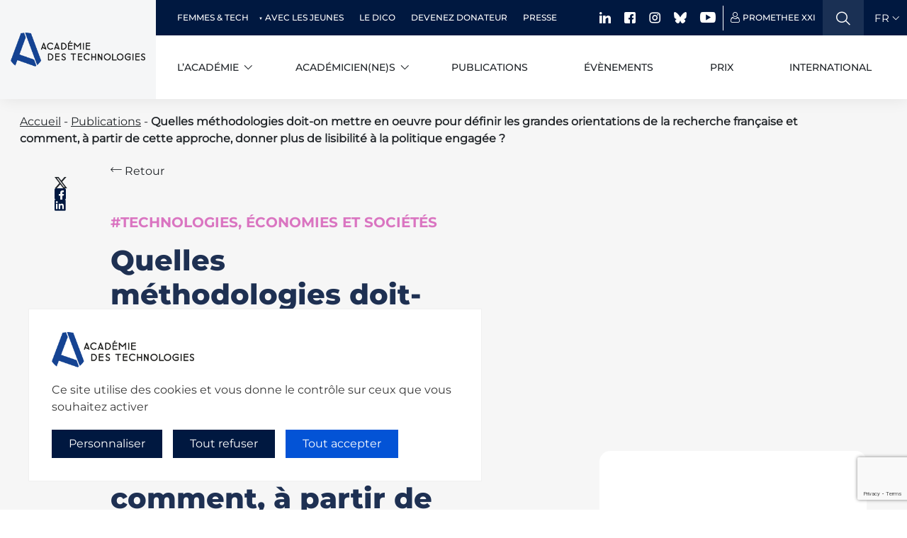

--- FILE ---
content_type: text/html; charset=UTF-8
request_url: https://www.academie-technologies.fr/publications/quelles-methodologies-doit-on-mettre-en-oeuvre-pour-definir-les-grandes-orientations-de-la-recherche-francaise-et-comment-a-partir-de-cette-approche-donner-plus-de-lisibilite-a-la-politique-engagee/
body_size: 7878
content:
    <!DOCTYPE html>
    <html lang="fr">
    <head>
        <meta charset="UTF-8">
        <meta name="viewport" content="width=device-width, initial-scale=1.0, user-scalable=yes">
        <meta name='robots' content='index, follow, max-image-preview:large, max-snippet:-1, max-video-preview:-1' />

	<!-- This site is optimized with the Yoast SEO plugin v26.2 - https://yoast.com/wordpress/plugins/seo/ -->
	<title>Quelles méthodologies doit-on mettre en oeuvre pour définir les grandes orientations de la recherche française et comment, à partir de cette approche, donner plus de lisibilité à la politique engagée ? - Académie des technologies</title>
	<link rel="canonical" href="https://www.academie-technologies.fr/publications/quelles-methodologies-doit-on-mettre-en-oeuvre-pour-definir-les-grandes-orientations-de-la-recherche-francaise-et-comment-a-partir-de-cette-approche-donner-plus-de-lisibilite-a-la-politique-engagee/" />
	<meta property="og:locale" content="fr_FR" />
	<meta property="og:type" content="article" />
	<meta property="og:title" content="Quelles méthodologies doit-on mettre en oeuvre pour définir les grandes orientations de la recherche française et comment, à partir de cette approche, donner plus de lisibilité à la politique engagée ? - Académie des technologies" />
	<meta property="og:url" content="https://www.academie-technologies.fr/publications/quelles-methodologies-doit-on-mettre-en-oeuvre-pour-definir-les-grandes-orientations-de-la-recherche-francaise-et-comment-a-partir-de-cette-approche-donner-plus-de-lisibilite-a-la-politique-engagee/" />
	<meta property="og:site_name" content="Académie des technologies" />
	<meta property="article:publisher" content="https://www.facebook.com/AcadTechnolog" />
	<meta property="article:modified_time" content="2024-12-19T14:37:32+00:00" />
	<meta name="twitter:card" content="summary_large_image" />
	<meta name="twitter:site" content="@AcadTechnolog" />
	<!-- / Yoast SEO plugin. -->


<style id='wp-img-auto-sizes-contain-inline-css'>
img:is([sizes=auto i],[sizes^="auto," i]){contain-intrinsic-size:3000px 1500px}
/*# sourceURL=wp-img-auto-sizes-contain-inline-css */
</style>
<style id='classic-theme-styles-inline-css'>
/*! This file is auto-generated */
.wp-block-button__link{color:#fff;background-color:#32373c;border-radius:9999px;box-shadow:none;text-decoration:none;padding:calc(.667em + 2px) calc(1.333em + 2px);font-size:1.125em}.wp-block-file__button{background:#32373c;color:#fff;text-decoration:none}
/*# sourceURL=/wp-includes/css/classic-themes.min.css */
</style>
<link rel='stylesheet' id='adt-style-css' href='https://www.academie-technologies.fr/wp-content/themes/adt/style.css?ver=2.0.2' media='all' />
<link rel='stylesheet' id='adt-style_submenu-css' href='https://www.academie-technologies.fr/wp-content/themes/adt/assets/css/dist/submenu.css?ver=2.0.2' media='all' />
<link rel='stylesheet' id='adt-style_evolutions-css' href='https://www.academie-technologies.fr/wp-content/themes/adt/assets/css/dist/evolutions.css?ver=2.0.2' media='all' />
<link rel='stylesheet' id='searchwp-live-search-css' href='https://www.academie-technologies.fr/wp-content/plugins/searchwp-live-ajax-search/assets/styles/style.min.css?ver=1.8.6' media='all' />
<style id='searchwp-live-search-inline-css'>
.searchwp-live-search-result .searchwp-live-search-result--title a {
  font-size: 16px;
}
.searchwp-live-search-result .searchwp-live-search-result--price {
  font-size: 14px;
}
.searchwp-live-search-result .searchwp-live-search-result--add-to-cart .button {
  font-size: 14px;
}

/*# sourceURL=searchwp-live-search-inline-css */
</style>
<link rel='stylesheet' id='sib-front-css-css' href='https://www.academie-technologies.fr/wp-content/plugins/mailin/css/mailin-front.css?ver=6.9' media='all' />
<script id="wpml-cookie-js-extra">
var wpml_cookies = {"wp-wpml_current_language":{"value":"fr","expires":1,"path":"/"}};
var wpml_cookies = {"wp-wpml_current_language":{"value":"fr","expires":1,"path":"/"}};
//# sourceURL=wpml-cookie-js-extra
</script>
<script src="https://www.academie-technologies.fr/wp-content/plugins/sitepress-multilingual-cms/res/js/cookies/language-cookie.js?ver=484900" id="wpml-cookie-js" defer data-wp-strategy="defer"></script>
<script src="https://www.academie-technologies.fr/wp-includes/js/jquery/jquery.min.js?ver=3.7.1" id="jquery-core-js"></script>
<script src="https://www.academie-technologies.fr/wp-includes/js/jquery/jquery-migrate.min.js?ver=3.4.1" id="jquery-migrate-js"></script>
<script id="inscription_newsletter-js-extra">
var ajax_var = {"url":"https://www.academie-technologies.fr/wp-admin/admin-ajax.php","nonce":"dc8d05be3d"};
//# sourceURL=inscription_newsletter-js-extra
</script>
<script src="https://www.academie-technologies.fr/wp-content/plugins/ydu_academie/public/components/inscription_newsletter/js/inscription_newsletter.js?ver=1751294188" id="inscription_newsletter-js"></script>
<script id="sib-front-js-js-extra">
var sibErrMsg = {"invalidMail":"Veuillez entrer une adresse e-mail valide.","requiredField":"Veuillez compl\u00e9ter les champs obligatoires.","invalidDateFormat":"Veuillez entrer une date valide.","invalidSMSFormat":"Veuillez entrer une num\u00e9ro de t\u00e9l\u00e9phone valide."};
var ajax_sib_front_object = {"ajax_url":"https://www.academie-technologies.fr/wp-admin/admin-ajax.php","ajax_nonce":"addd752acf","flag_url":"https://www.academie-technologies.fr/wp-content/plugins/mailin/img/flags/"};
//# sourceURL=sib-front-js-js-extra
</script>
<script src="https://www.academie-technologies.fr/wp-content/plugins/mailin/js/mailin-front.js?ver=1762189848" id="sib-front-js-js"></script>
<meta name="generator" content="WPML ver:4.8.4 stt:1,4;" />
<script type="text/javascript" src="https://cdn.by.wonderpush.com/sdk/1.1/wonderpush-loader.min.js" async></script>
<script type="text/javascript">
  window.WonderPush = window.WonderPush || [];
  window.WonderPush.push(['init', {"customDomain":"https:\/\/www.academie-technologies.fr\/wp-content\/plugins\/mailin\/","serviceWorkerUrl":"wonderpush-worker-loader.min.js?webKey=a71957eef07c8cf85960f0ced566287a00648f2c7f6a998d70c5c469716cc597","frameUrl":"wonderpush.min.html","webKey":"a71957eef07c8cf85960f0ced566287a00648f2c7f6a998d70c5c469716cc597"}]);
</script><link rel="icon" href="https://www.academie-technologies.fr/wp-content/uploads/2023/01/cropped-Academie-linkedin-RVB-130x130.png" sizes="32x32" />
<link rel="icon" href="https://www.academie-technologies.fr/wp-content/uploads/2023/01/cropped-Academie-linkedin-RVB-255x255.png" sizes="192x192" />
<link rel="apple-touch-icon" href="https://www.academie-technologies.fr/wp-content/uploads/2023/01/cropped-Academie-linkedin-RVB-255x255.png" />
<meta name="msapplication-TileImage" content="https://www.academie-technologies.fr/wp-content/uploads/2023/01/cropped-Academie-linkedin-RVB-300x300.png" />
		<style id="wp-custom-css">
			.nav-mobile-body ul.social-medias {
    display: flex;
    gap: 20px;
    flex-wrap: wrap;
}

.nav-mobile-body ul.social-medias .icon-fb:before {
    content: "\e924";
    color: #FFF;
}

iframe[src*="youtube.com"] {
  width: 100%;
  height: auto;
  aspect-ratio: 16/9; /* moderne et clean */
  display: block;
}

.top-banner ul.banner-actions .item #searchwp-form-1 input[type=search] {

height: 50px !important;

}		</style>
		    <link rel='stylesheet' id='inscription_newsletter-css' href='https://www.academie-technologies.fr/wp-content/plugins/ydu_academie/public/components/inscription_newsletter/css/inscription_newsletter.css?ver=1754479151' media='all' />
</head>
<body style="" class="loader">


<a class="skip-link screen-reader-text" href="#primary">Skip to content</a>

<header role="banner" class="header ">

    <a href="https://www.academie-technologies.fr" class="brand-link-desktop">
        <h1>
            <img class="brand" src="https://www.academie-technologies.fr/wp-content/uploads/2023/01/Academie-simple-RVB.png" alt="Académie des technologies (aller à l’accueil)"/>
        </h1>
    </a>
    <div class="wrapper-menus">
        <div class="top-banner">
            <ul id="top-header" class="banner-nav"><li id="menu-item-16215" class="menu-item menu-item-type-custom menu-item-object-custom menu-item-has-children menu-item-16215 banner-nav-links"><a href="#">Femmes &#038; Tech</a>
<ul class="sub-menu">
	<li id="menu-item-910" class="menu-item menu-item-type-post_type menu-item-object-page menu-item-910 banner-nav-links"><a href="https://www.academie-technologies.fr/femmes-de-tech/">Réseau de Femmes de tech</a></li>
	<li id="menu-item-16216" class="menu-item menu-item-type-post_type menu-item-object-page menu-item-16216 banner-nav-links"><a href="https://www.academie-technologies.fr/pionnieres-de-la-tech/">Pionnières de la tech</a></li>
</ul>
</li>
<li id="menu-item-12317" class="menu-item menu-item-type-post_type menu-item-object-page menu-item-12317 banner-nav-links"><a href="https://www.academie-technologies.fr/avec-les-jeunes/">Avec les jeunes</a></li>
<li id="menu-item-12319" class="menu-item menu-item-type-post_type_archive menu-item-object-dico_tech menu-item-12319 banner-nav-links"><a href="https://www.academie-technologies.fr/dico_tech/">Le dico</a></li>
<li id="menu-item-12320" class="menu-item menu-item-type-post_type menu-item-object-page menu-item-12320 banner-nav-links"><a href="https://www.academie-technologies.fr/devenir-donateur/">Devenez donateur</a></li>
<li id="menu-item-1082" class="menu-item menu-item-type-custom menu-item-object-custom menu-item-1082 banner-nav-links"><a href="/presse">Presse</a></li>
</ul>            <ul class="banner-actions">
                <li class="item to-hide">
                    <ul class="social-medias">
						      <li><a target="_blank" href="https://www.linkedin.com/company/acad-mie-des-technologies"><span class="icon-linkedin"></span></a></li>
                        <li><a target="_blank" href="https://www.facebook.com/AcadTechnolog"><span class="icon-fb"></span></a></li>
                        <li><a target="_blank" href="https://www.instagram.com/academiedestechnologies/"><span class="icon-instagram"></span></a></li>
						                        <li><a target="_blank" href="https://bsky.app/profile/acadtechnologies.bsky.social">  <img src="https://www.academie-technologies.fr/wp-content/uploads/2025/03/bluesky-white.png" width="18" style="margin-top: -5px;"></a></li>
                        <li><a target="_blank" href="https://www.youtube.com/user/academietechnologies"><span class="icon-youtube"></span></a></li>






                    </ul>
                </li>
                <li class="item to-hide">
                    <a href="https://academietechnologies.sharepoint.com/sites/prometheexxi" target="_blank" class="username">
                        <span class="icon-user-ico"></span>
                        <p>Promethee XXI</p>
                    </a>
                </li>
                <li class="item menu-header-search p-0">
                    <div class="search-form">
                        <a href="#" class="icon-search" aria-label="Ouvrir la recherche"></a>
                        <div class="search-field search-input-header hide">
                            <form id="searchwp-form-1" role="search" method="get" class="searchwp-form" action="https://www.academie-technologies.fr/search/">
                                <input type="hidden" name="swp_form[form_id]" value="1">
                                <div class="swp-flex--col swp-flex--wrap swp-flex--gap-md">
                                    <div class="swp-flex--row swp-items-stretch swp-flex--gap-md">
                                        <div class="searchwp-form-input-container swp-items-stretch">
                                            <input type="search" class="swp-input--search swp-input"
                                                   placeholder="Rechercher sur le site"
                                                   value="" name="s"
                                                   title="Rechercher sur le site"
                                                   data-swplive="true"
                                                   data-swpengine="default"
                                                   autocomplete="off"
                                                   aria-owns="searchwp_live_search_results_66fe703c7e5a7"
                                                   aria-autocomplete="both"
                                                   aria-label="When autocomplete results are available use up and down arrows to review and enter to go to the desired page. Touch device users, explore by touch or with swipe gestures.">
                                        </div>
                                    </div>
                                </div>
                            </form>
                        </div>
                        <span class="icon-close close-search hide"></span>
                    </div>
                </li>
                <li class="item">
                                        <div class="custom-select-trad">
                        <select class="lang-select" id="lang-select" name="languages">
                                                            <option selected data-lang="https://www.academie-technologies.fr/publications/quelles-methodologies-doit-on-mettre-en-oeuvre-pour-definir-les-grandes-orientations-de-la-recherche-francaise-et-comment-a-partir-de-cette-approche-donner-plus-de-lisibilite-a-la-politique-engagee/">FR</option>
                                                        </select>
                        <div class="trad">
                                                            <p class="lang lang-fr active">FR</p>
                                                            <span class="icon-chevron-down"></span>
                        </div>
                    </div>
                </li>
            </ul>
        </div>
        <div class="header-nav">
            <a href="https://www.academie-technologies.fr" class="brand-link">
                <h1>
                    <img class="brand" src="https://www.academie-technologies.fr/wp-content/uploads/2023/01/Academie-simple-RVB.png" alt="Académie des technologies (aller à l’accueil)"/>
                </h1>
            </a>

            <ul id="header" class="nav"><li id="menu-item-12322" class="menu-item menu-item-type-custom menu-item-object-custom menu-item-has-children menu-item-12322 nav-links"><a href="#">L&rsquo;académie</a>
<ul class="sub-menu">
	<li id="menu-item-12325" class="menu-item menu-item-type-post_type menu-item-object-page menu-item-12325 nav-links"><a href="https://www.academie-technologies.fr/academie/">À propos de l’académie</a></li>
	<li id="menu-item-12324" class="menu-item menu-item-type-post_type menu-item-object-page menu-item-12324 nav-links"><a href="https://www.academie-technologies.fr/gouvernance/">Gouvernance</a></li>
	<li id="menu-item-12328" class="menu-item menu-item-type-post_type menu-item-object-page menu-item-12328 nav-links"><a href="https://www.academie-technologies.fr/expertises/">Expertises</a></li>
	<li id="menu-item-12329" class="menu-item menu-item-type-post_type menu-item-object-page menu-item-12329 nav-links"><a href="https://www.academie-technologies.fr/documentation/">Documentation</a></li>
</ul>
</li>
<li id="menu-item-12323" class="menu-item menu-item-type-custom menu-item-object-custom menu-item-has-children menu-item-12323 nav-links"><a href="#">Académicien(ne)s</a>
<ul class="sub-menu">
	<li id="menu-item-12331" class="menu-item menu-item-type-custom menu-item-object-custom menu-item-12331 nav-links"><a href="https://www.academie-technologies.fr/academiciens//?type=in-memoriam">In memoriam</a></li>
	<li id="menu-item-12330" class="menu-item menu-item-type-custom menu-item-object-custom menu-item-12330 nav-links"><a href="https://www.academie-technologies.fr/academiciens/">Les membres aujourd&rsquo;hui</a></li>
	<li id="menu-item-15683" class="menu-item menu-item-type-custom menu-item-object-custom menu-item-15683 nav-links"><a href="https://www.academie-technologies.fr/libre-propos/">Libres propos</a></li>
</ul>
</li>
<li id="menu-item-601" class="menu-item menu-item-type-custom menu-item-object-custom menu-item-601 nav-links"><a href="/publications">Publications</a></li>
<li id="menu-item-12332" class="menu-item menu-item-type-post_type_archive menu-item-object-evenements menu-item-12332 nav-links"><a href="https://www.academie-technologies.fr/evenements/">Évènements</a></li>
<li id="menu-item-12335" class="menu-item menu-item-type-post_type menu-item-object-page menu-item-12335 nav-links"><a href="https://www.academie-technologies.fr/prix/">Prix</a></li>
<li id="menu-item-12336" class="menu-item menu-item-type-post_type menu-item-object-page menu-item-12336 nav-links"><a href="https://www.academie-technologies.fr/international/">International</a></li>
</ul>            <div class="right-nav">
                <button class="icon-search mobile-search"></button>
                <button class="nav-burger-wrapper" aria-expanded="false" aria-label="Ouvrir le menu" aria-controls="mobile-menu">
                    <div class="nav-burger">
                        <span></span>
                        <span></span>
                        <span></span>
                        <span></span>
                    </div>
                </button>
            </div>
        </div>
    </div>
    <nav class="nav-mobile">
        <div class="background-img">
        </div>
        <div class="nav-mobile-body">
            <form id="searchwp-form-1" role="search" method="get" class="searchwp-form" action="https://www.academie-technologies.fr/search/">
                <input type="hidden" name="swp_form[form_id]" value="1">
                <div class="swp-flex--col swp-flex--wrap swp-flex--gap-md">
                    <div class="swp-flex--row swp-items-stretch swp-flex--gap-md">
                        <div class="searchwp-form-input-container swp-items-stretch">
                            <input type="search" class="swp-input--search swp-input"
                                   placeholder="Rechercher sur le site"
                                   value="" name="s"
                                   title="Rechercher sur le site"
                                   data-swplive="true"
                                   data-swpengine="default"
                                   autocomplete="off"
                                   aria-owns="searchwp_live_search_results_66fe703c7e5a7"
                                   aria-autocomplete="both"
                                   aria-label="When autocomplete results are available use up and down arrows to review and enter to go to the desired page. Touch device users, explore by touch or with swipe gestures.">
                        </div>
                    </div>
                </div>
            </form>
            <ul id="mobile-header" class="nav-links-top"><li class="menu-item menu-item-type-custom menu-item-object-custom menu-item-has-children menu-item-12322 nav-link"><a href="#">L&rsquo;académie</a>
<ul class="sub-menu">
	<li class="menu-item menu-item-type-post_type menu-item-object-page menu-item-12325 nav-link"><a href="https://www.academie-technologies.fr/academie/">À propos de l’académie</a></li>
	<li class="menu-item menu-item-type-post_type menu-item-object-page menu-item-12324 nav-link"><a href="https://www.academie-technologies.fr/gouvernance/">Gouvernance</a></li>
	<li class="menu-item menu-item-type-post_type menu-item-object-page menu-item-12328 nav-link"><a href="https://www.academie-technologies.fr/expertises/">Expertises</a></li>
	<li class="menu-item menu-item-type-post_type menu-item-object-page menu-item-12329 nav-link"><a href="https://www.academie-technologies.fr/documentation/">Documentation</a></li>
</ul>
</li>
<li class="menu-item menu-item-type-custom menu-item-object-custom menu-item-has-children menu-item-12323 nav-link"><a href="#">Académicien(ne)s</a>
<ul class="sub-menu">
	<li class="menu-item menu-item-type-custom menu-item-object-custom menu-item-12331 nav-link"><a href="https://www.academie-technologies.fr/academiciens//?type=in-memoriam">In memoriam</a></li>
	<li class="menu-item menu-item-type-custom menu-item-object-custom menu-item-12330 nav-link"><a href="https://www.academie-technologies.fr/academiciens/">Les membres aujourd&rsquo;hui</a></li>
	<li class="menu-item menu-item-type-custom menu-item-object-custom menu-item-15683 nav-link"><a href="https://www.academie-technologies.fr/libre-propos/">Libres propos</a></li>
</ul>
</li>
<li class="menu-item menu-item-type-custom menu-item-object-custom menu-item-601 nav-link"><a href="/publications">Publications</a></li>
<li class="menu-item menu-item-type-post_type_archive menu-item-object-evenements menu-item-12332 nav-link"><a href="https://www.academie-technologies.fr/evenements/">Évènements</a></li>
<li class="menu-item menu-item-type-post_type menu-item-object-page menu-item-12335 nav-link"><a href="https://www.academie-technologies.fr/prix/">Prix</a></li>
<li class="menu-item menu-item-type-post_type menu-item-object-page menu-item-12336 nav-link"><a href="https://www.academie-technologies.fr/international/">International</a></li>
</ul><ul id="mobile-top-header" class="nav-links-bottom"><li class="menu-item menu-item-type-custom menu-item-object-custom menu-item-has-children menu-item-16215 nav-link"><a href="#">Femmes &#038; Tech</a>
<ul class="sub-menu">
	<li class="menu-item menu-item-type-post_type menu-item-object-page menu-item-910 nav-link"><a href="https://www.academie-technologies.fr/femmes-de-tech/">Réseau de Femmes de tech</a></li>
	<li class="menu-item menu-item-type-post_type menu-item-object-page menu-item-16216 nav-link"><a href="https://www.academie-technologies.fr/pionnieres-de-la-tech/">Pionnières de la tech</a></li>
</ul>
</li>
<li class="menu-item menu-item-type-post_type menu-item-object-page menu-item-12317 nav-link"><a href="https://www.academie-technologies.fr/avec-les-jeunes/">Avec les jeunes</a></li>
<li class="menu-item menu-item-type-post_type_archive menu-item-object-dico_tech menu-item-12319 nav-link"><a href="https://www.academie-technologies.fr/dico_tech/">Le dico</a></li>
<li class="menu-item menu-item-type-post_type menu-item-object-page menu-item-12320 nav-link"><a href="https://www.academie-technologies.fr/devenir-donateur/">Devenez donateur</a></li>
<li class="menu-item menu-item-type-custom menu-item-object-custom menu-item-1082 nav-link"><a href="/presse">Presse</a></li>
</ul>            <a class="tac-togglemodal" href="javascript:tarteaucitron.userInterface.openPanel()">Gestion des cookies</a>
                        <ul class="social-medias">
                <li><a target="_blank" href="https://www.linkedin.com/company/acad-mie-des-technologies"><span class="icon-linkedin"></span></a></li>
                <li><a target="_blank" href="https://www.facebook.com/AcadTechnolog"><span class="icon-fb"></span></a></li>
                <li><a target="_blank" href="https://www.instagram.com/academiedestechnologies/"><span class="icon-instagram"></span></a></li>
                <li><a target="_blank" href="https://bsky.app/profile/acadtechnologies.bsky.social">  <img src="https://www.academie-technologies.fr/wp-content/uploads/2025/03/bluesky-white.png" width="18" style="margin-top: -5px;"></a></li>
                <li><a target="_blank" href="https://www.youtube.com/user/academietechnologies"><span class="icon-youtube"></span></a></li>
            </ul>
        </div>
    </nav>
    <div class="nav-mobile-footer">
        <a href="https://academietechnologies.sharepoint.com/sites/prometheexxi" target="_blank" class="username">
            <span class="icon-user-ico"></span>
            <p>Promethee XXI</p>
        </a>
        <div class="lang-switch">
                            <a class="active" href="https://www.academie-technologies.fr/publications/quelles-methodologies-doit-on-mettre-en-oeuvre-pour-definir-les-grandes-orientations-de-la-recherche-francaise-et-comment-a-partir-de-cette-approche-donner-plus-de-lisibilite-a-la-politique-engagee/" data-lang="https://www.academie-technologies.fr/publications/quelles-methodologies-doit-on-mettre-en-oeuvre-pour-definir-les-grandes-orientations-de-la-recherche-francaise-et-comment-a-partir-de-cette-approche-donner-plus-de-lisibilite-a-la-politique-engagee/">FR</a>
                        </div>
        <button class="close-menu screen-reader-text" aria-expanded="false" aria-controls="mobile-menu" aria-label="Fermer le menu">
            Fermer le menu        </button>
    </div>

</header>
















<div class="search-form-mobile hide">
    <form id="searchwp-form-1" role="search" method="get" class="searchwp-form" action="https://www.academie-technologies.fr/search/">
        <input type="hidden" name="swp_form[form_id]" value="1">
        <div class="swp-flex--col swp-flex--wrap swp-flex--gap-md">
            <div class="swp-flex--row swp-items-stretch swp-flex--gap-md">
                <div class="searchwp-form-input-container swp-items-stretch">
                    <input type="search" class="swp-input--search swp-input"
                           placeholder="Rechercher sur le site"
                           value="" name="s"
                           title="Rechercher sur le site"
                           data-swplive="true"
                           data-swpengine="default"
                           autocomplete="off"
                           aria-owns="searchwp_live_search_results_66fe703c7e5a7"
                           aria-autocomplete="both"
                           aria-label="When autocomplete results are available use up and down arrows to review and enter to go to the desired page. Touch device users, explore by touch or with swipe gestures.">
                </div>
            </div>
        </div>
    </form>
    <button class="icon-close mobile-close-search hide"></button>

</div>


<div class="breadcrumbs relative">
    <div class="container">
        <div class="row">
            <div class="col-12">
                <span><span><a href="https://www.academie-technologies.fr/">Accueil</a></span> - <span><a href="https://www.academie-technologies.fr/publications/">Publications</a></span> - <span class="breadcrumb_last" aria-current="page"><strong>Quelles méthodologies doit-on mettre en oeuvre pour définir les grandes orientations de la recherche française et comment, à partir de cette approche, donner plus de lisibilité à la politique engagée ?</strong></span></span>            </div>
        </div>
    </div>
</div>

	<main id="primary" class="site-main">

		<article  id="post-7151" class="single-article-page pink">

    <!-- ZOOM ARTICLE-->
    
    <div class="article-header portrait">
        <div class="container">
            <div class="row">
                <div class="col-12 col-lg-1">
                    <a class="back mobile" href=""> <i class="icon icon-arrow-left"></i>  Retour</a>
                    <ul class="social-medias">
                        <li>
                            <a target="_blank"
                               href="https://twitter.com/share?text=Quelles méthodologies doit-on mettre en oeuvre pour définir les grandes orientations de la recherche française et comment, à partir de cette approche, donner plus de lisibilité à la politique engagée ?&url=https%3A%2F%2Fwww.academie-technologies.fr%2Fpublications%2Fquelles-methodologies-doit-on-mettre-en-oeuvre-pour-definir-les-grandes-orientations-de-la-recherche-francaise-et-comment-a-partir-de-cette-approche-donner-plus-de-lisibilite-a-la-politique-engagee%2F"
                               class="icon-twitter"></a>
                        </li>
                        <li>
                            <a target="_blank" href="https://www.facebook.com/sharer.php?u=https%3A%2F%2Fwww.academie-technologies.fr%2Fpublications%2Fquelles-methodologies-doit-on-mettre-en-oeuvre-pour-definir-les-grandes-orientations-de-la-recherche-francaise-et-comment-a-partir-de-cette-approche-donner-plus-de-lisibilite-a-la-politique-engagee%2F"
                               class="icon-fb"></a>
                        </li>
                        <li>
                            <a target="_blank"
                               href="https://www.linkedin.com/shareArticle/?mini=true&url=https%3A%2F%2Fwww.academie-technologies.fr%2Fpublications%2Fquelles-methodologies-doit-on-mettre-en-oeuvre-pour-definir-les-grandes-orientations-de-la-recherche-francaise-et-comment-a-partir-de-cette-approche-donner-plus-de-lisibilite-a-la-politique-engagee%2F"
                               class="icon-linkedin-full">
                                <span class="path1"></span>
                                <span class="path2"></span>
                            </a>
                        </li>
                    </ul>
                </div>
                <div class="col-12 col-lg-7">
                    <a class="back desktop" href=""> <i class="icon icon-arrow-left"></i>  Retour</a>
                                            <div class="tags">
                                                            <span style="color: #DA75C1" >#Technologies, économies et sociétés</span>
                                                                                </div>
                                        <div class="article-header-wrapper">
                        <div class="col-md-9 col-12 p-0">
                            <h2 class="h1 medium-editor-title article-title">Quelles méthodologies doit-on mettre en oeuvre pour définir les grandes orientations de la recherche française et comment, à partir de cette approche, donner plus de lisibilité à la politique engagée ?</h2>
                                                            
<a class="cta pink" href="https://www.academie-technologies.fr/wp-content/uploads/2022/06/Avis__MethodologiesRDTfrancaise.pdf" target="_self">
    Télécharger l&#039;article            <i class="icon icon-arrow-cta"></i>    </a>

                                                        </div>
                    </div>
                </div>
                <div class="col-12 col-lg-4">
                    <img src="https://www.academie-technologies.fr/wp-content/themes/adt/assets/img/default-post-banner.jpg" alt="">
                </div>
            </div>
        </div>
    </div>

    

    <!-- BOUNCE ZONE-->
    <div class="bounce-zone">
            </div>

    <!--    POST COMMENTS-->
    </article>

	</main><!-- #main -->

<!-- FOOTER-->
<footer role="contentinfo" class="footer" id="footer">
            <div id="inscription_newsletter_container">
        <div class="container">
            <div class="row">
                <div class="col-12">
                    <div id="inscription_newsletter_content">
                        <h2 class="medium-editor-title">Abonnez-vous à notre <b>lettre d'information</b></h2>
                        <div id="inscription_newsletter_content_center">
                            <form id="brevo_form">
                                <div id="newsletter_top">
                                    <input type="email" name="email" id="email" required placeholder="Votre email">
                                    <button type="submit" id="newsletter_btn">S'inscrire</button>
                                </div>
                                <div id="newsletter_bottom">
                                    <label>
                                        <input type="checkbox" name="rgpd" id="rgpd" required>
                                        <span class="mention_newsletter">En cliquant sur "s'inscrire", vous acceptez que les informations collectées soient utilisées conformément à notre politique de confidentialité</span>

                                    </label>
                                </div>
                            </form>
                            <div id="brevo_response"></div>
                            <div id="brevo_error"></div>
                        </div>
                        <div class="mention_newsletter">Votre adresse de messagerie sera exclusivement utilisée pour l'envoi de nos lettres d'information, conformément à notre politique de confidentialité et de traitement des données personnelles. Vous pourrez vous désabonner à tout moment en cliquant sur le lien prévu à cet effet dans chaque newsletter.</div>
                    </div>
                </div>
            </div>
        </div>
    </div>
    <div class="footer-body">
         <div class="container">
        <div class="row footer-nav justify-content-between flex-lg-row flex-column hidden-mobile">
            <a href="" class="brand col-lg-3 col-8" aria-label="Aller à la page d'accueil">
                <img src="https://www.academie-technologies.fr/wp-content/uploads/2023/01/Academie-simple-RVB.png" alt="Académie des technologies (aller à l’accueil)"/>
            </a>
            <div class="footer-nav-wrap col-lg-9 col-12">
                <ul id="top-footer" class="footer-nav-top"><li id="menu-item-14544" class="menu-item menu-item-type-post_type menu-item-object-page menu-item-14544 nav-links"><a href="https://www.academie-technologies.fr/femmes-de-tech/">Femmes de tech</a></li>
<li id="menu-item-14545" class="menu-item menu-item-type-post_type menu-item-object-page menu-item-14545 nav-links"><a href="https://www.academie-technologies.fr/avec-les-jeunes/">Avec les jeunes</a></li>
<li id="menu-item-14546" class="menu-item menu-item-type-custom menu-item-object-custom menu-item-14546 nav-links"><a href="/dico_tech/">Le dico</a></li>
<li id="menu-item-14547" class="menu-item menu-item-type-post_type menu-item-object-page menu-item-14547 nav-links"><a href="https://www.academie-technologies.fr/devenir-donateur/">Devenez donateur</a></li>
<li id="menu-item-14549" class="menu-item menu-item-type-custom menu-item-object-custom menu-item-14549 nav-links"><a href="/presse/">Presse</a></li>
</ul>                <ul id="footer" class="footer-nav-bottom"><li id="menu-item-445" class="menu-item menu-item-type-post_type menu-item-object-page menu-item-445"><a href="https://www.academie-technologies.fr/academie/">L’academie</a></li>
<li id="menu-item-14550" class="menu-item menu-item-type-custom menu-item-object-custom menu-item-14550"><a href="/academiciens/">Académicien(ne)s</a></li>
<li id="menu-item-14551" class="menu-item menu-item-type-custom menu-item-object-custom menu-item-14551"><a href="/publications/">Publications</a></li>
<li id="menu-item-14175" class="menu-item menu-item-type-custom menu-item-object-custom menu-item-14175"><a href="https://www.academie-technologies.fr/evenements/">Événements</a></li>
<li id="menu-item-14552" class="menu-item menu-item-type-custom menu-item-object-custom menu-item-14552"><a href="/prix/">Prix</a></li>
<li id="menu-item-14553" class="menu-item menu-item-type-post_type menu-item-object-page menu-item-14553"><a href="https://www.academie-technologies.fr/international/">International</a></li>
</ul>            </div>
        </div>
        <div class="row">
            <div class="col-12">
                <h3><b>Nous contacter :</b> Académie des technologies -
                    <a href="https://www.google.com/maps?q=Le+Ponant%2C+19+rue+Leblanc%2C+75015+Paris%2C+France" target="_blank">Le Ponant, 19 rue Leblanc, 75015 Paris, France</a> -
                    <a href="mailto:secretariat@academie-technologies.fr">secretariat@academie-technologies.fr</a> -
                    <a href="tel:+33 (0)1 53 85 44 44">+33 (0)1 53 85 44 44</a>
                </h3>
            </div>
        </div>
    </div>
   <ul class="social-medias hidden-mobile">
    <li>
        <a target="_blank" href="https://www.linkedin.com/company/acad-mie-des-technologies" aria-label="LinkedIn">
            <span aria-hidden="true" class="icon-linkedin"></span>
            <span class="visually-hidden">LinkedIn</span>
        </a>
    </li>
    <li>
        <a target="_blank" href="https://www.facebook.com/AcadTechnolog" aria-label="Facebook">
            <span aria-hidden="true" class="icon-fb"></span>
            <span class="visually-hidden">Facebook</span>
        </a>
    </li>
    <li>
        <a target="_blank" href="https://www.instagram.com/academiedestechnologies/" aria-label="Instagram">
            <span aria-hidden="true" class="icon-instagram"></span>
            <span class="visually-hidden">Instagram</span>
        </a>
    </li>
    <li>
        <a target="_blank" href="https://bsky.app/profile/acadtechnologies.bsky.social" aria-label="Bluesky">
            <span aria-hidden="true">
                <img src="https://www.academie-technologies.fr/wp-content/uploads/2025/03/bluesky.png" width="18" style="margin-top: -5px;">
            </span>
            <span class="visually-hidden">Bluesky</span>
        </a>
    </li>
    <li>
        <a target="_blank" href="https://www.youtube.com/user/academietechnologies" aria-label="YouTube">
            <span aria-hidden="true" class="icon-youtube"></span>
            <span class="visually-hidden">YouTube</span>
        </a>
    </li>
</ul>

    <div class="subfooter">
        <a class="tac-togglemodal" href="javascript:tarteaucitron.userInterface.openPanel()">Gestion des cookies</a>
                <a class="tac-togglemodal" href="https://www.academie-technologies.fr/mentions-legales-base/">Mentions légales</a>
            </div>
</footer>

<script type="speculationrules">
{"prefetch":[{"source":"document","where":{"and":[{"href_matches":"/*"},{"not":{"href_matches":["/wp-*.php","/wp-admin/*","/wp-content/uploads/*","/wp-content/*","/wp-content/plugins/*","/wp-content/themes/adt/*","/*\\?(.+)"]}},{"not":{"selector_matches":"a[rel~=\"nofollow\"]"}},{"not":{"selector_matches":".no-prefetch, .no-prefetch a"}}]},"eagerness":"conservative"}]}
</script>
        <style>
            .searchwp-live-search-results {
                opacity: 0;
                transition: opacity .25s ease-in-out;
                -moz-transition: opacity .25s ease-in-out;
                -webkit-transition: opacity .25s ease-in-out;
                height: 0;
                overflow: hidden;
                z-index: 9999995; /* Exceed SearchWP Modal Search Form overlay. */
                position: absolute;
                display: none;
            }

            .searchwp-live-search-results-showing {
                display: block;
                opacity: 1;
                height: auto;
                overflow: auto;
            }

            .searchwp-live-search-no-results {
                padding: 3em 2em 0;
                text-align: center;
            }

            .searchwp-live-search-no-min-chars:after {
                content: "Continue typing";
                display: block;
                text-align: center;
                padding: 2em 2em 0;
            }
        </style>
                <script>
            var _SEARCHWP_LIVE_AJAX_SEARCH_BLOCKS = true;
            var _SEARCHWP_LIVE_AJAX_SEARCH_ENGINE = 'default';
            var _SEARCHWP_LIVE_AJAX_SEARCH_CONFIG = 'default';
        </script>
        <script src="https://www.google.com/recaptcha/api.js?render=6LewW0krAAAAADkIMlh9pv63J0ZLT6a416Ga008e" id="google_recaptcha-js"></script>
<script src="https://www.academie-technologies.fr/wp-content/themes/adt/js/navigation.js?ver=2.0.2" id="adt-navigation-js"></script>
<script id="adt-script-js-extra">
var adt_vars = {"ajaxurl":"https://www.academie-technologies.fr/wp-admin/admin-ajax.php","uri":"https://www.academie-technologies.fr/wp-content/themes/adt","nonce":"ce700218b7","nonvalid":"Veuillez renseigner tous les champs"};
//# sourceURL=adt-script-js-extra
</script>
<script src="https://www.academie-technologies.fr/wp-content/themes/adt/assets/js/dist/app.min.js?ver=2.0.2" id="adt-script-js"></script>
<script src="https://www.academie-technologies.fr/wp-content/themes/adt/assets/js/tarteaucitron/tarteaucitron.js?ver=2.0.2" id="adt-tac-script-js"></script>
<script src="https://www.academie-technologies.fr/wp-includes/js/comment-reply.min.js?ver=6.9" id="comment-reply-js" async data-wp-strategy="async" fetchpriority="low"></script>
<script id="ajax-filter-posts-js-extra">
var ajaxurl = "https://www.academie-technologies.fr/wp-admin/admin-ajax.php";
//# sourceURL=ajax-filter-posts-js-extra
</script>
<script src="https://www.academie-technologies.fr/wp-content/themes/adt/js/ajax-filter-posts.js" id="ajax-filter-posts-js"></script>
<script id="swp-live-search-client-js-extra">
var searchwp_live_search_params = [];
searchwp_live_search_params = {"ajaxurl":"https:\/\/www.academie-technologies.fr\/wp-admin\/admin-ajax.php","origin_id":7151,"config":{"default":{"engine":"default","input":{"delay":300,"min_chars":1},"results":{"position":"bottom","width":"auto","offset":{"x":0,"y":5}},"spinner":{"lines":12,"length":8,"width":3,"radius":8,"scale":1,"corners":1,"color":"#424242","fadeColor":"transparent","speed":1,"rotate":0,"animation":"searchwp-spinner-line-fade-quick","direction":1,"zIndex":2000000000,"className":"spinner","top":"50%","left":"50%","shadow":"0 0 1px transparent","position":"absolute"}}},"msg_no_config_found":"No valid SearchWP Live Search configuration found!","aria_instructions":"When autocomplete results are available use up and down arrows to review and enter to go to the desired page. Touch device users, explore by touch or with swipe gestures."};;
//# sourceURL=swp-live-search-client-js-extra
</script>
<script src="https://www.academie-technologies.fr/wp-content/plugins/searchwp-live-ajax-search/assets/javascript/dist/script.min.js?ver=1.8.6" id="swp-live-search-client-js"></script>

<!-- BEGIN SEARCHWP DEBUG

[NO QUERIES]

END SEARCHWP DEBUG -->

<script>
    var tac_rgpd_page = "https://www.academie-technologies.fr/mentions-legales-base/";
    var currentLanguage = "fr";
    var tarteaucitronForceLanguage = (currentLanguage === 'fr') ? 'fr' : 'en';

    tarteaucitron.init({
        /* General */
        "groupServices": false,
        "privacyUrl": "https://www.academie-technologies.fr/politique-confidentialite", 
        "hashtag": "#consentement",
        "cookieName": "tarteaucitron",
        "bodyPosition": "top",
        "adblocker": false,
        "highPrivacy": true,
        "handleBrowserDNTRequest": false,
        "useExternalCss": true,

        /* Niveau 1 : bandeau cookies */
        "orientation": "bottom",
        "DenyAllCta": true,
        "AcceptAllCta": true,
        "closePopup": false,

        /* Niveau 2: Gestionnaire de cookies */
        "removeCredit": true,
        "moreInfoLink": false,
        "readmoreLink": true,
        "mandatory": true,

        /* Sticky ouverture niveau 2 */
        "showAlertSmall": true, /* Permet d'afficher l'icône pour gérer les cookies */
        "cookieslist": true,
        "showIcon": false,
        "iconPosition": "BottomLeft",
    });

    // YouTube
    tarteaucitron.user.youtubeMore = function () {};
    (tarteaucitron.job = tarteaucitron.job || []).push('youtube');

    // Matomo
    tarteaucitron.user.matomoId = 1;
    tarteaucitron.user.matomoHost = 'https://academietechnologies.matomo.cloud/';
    tarteaucitron.user.matomoCustomJSPath = 'https://cdn.matomo.cloud/academietechnologies.matomo.cloud/matomo.js';
    tarteaucitron.user.matomoDontTrackPageView = false;
    tarteaucitron.user.matomoFullTracking = true;
    (tarteaucitron.job = tarteaucitron.job || []).push('matomo');
</script>

</body>
</html>

--- FILE ---
content_type: text/html; charset=utf-8
request_url: https://www.google.com/recaptcha/api2/anchor?ar=1&k=6LewW0krAAAAADkIMlh9pv63J0ZLT6a416Ga008e&co=aHR0cHM6Ly93d3cuYWNhZGVtaWUtdGVjaG5vbG9naWVzLmZyOjQ0Mw..&hl=en&v=7gg7H51Q-naNfhmCP3_R47ho&size=invisible&anchor-ms=20000&execute-ms=15000&cb=y86bv1ugmclv
body_size: 48270
content:
<!DOCTYPE HTML><html dir="ltr" lang="en"><head><meta http-equiv="Content-Type" content="text/html; charset=UTF-8">
<meta http-equiv="X-UA-Compatible" content="IE=edge">
<title>reCAPTCHA</title>
<style type="text/css">
/* cyrillic-ext */
@font-face {
  font-family: 'Roboto';
  font-style: normal;
  font-weight: 400;
  font-stretch: 100%;
  src: url(//fonts.gstatic.com/s/roboto/v48/KFO7CnqEu92Fr1ME7kSn66aGLdTylUAMa3GUBHMdazTgWw.woff2) format('woff2');
  unicode-range: U+0460-052F, U+1C80-1C8A, U+20B4, U+2DE0-2DFF, U+A640-A69F, U+FE2E-FE2F;
}
/* cyrillic */
@font-face {
  font-family: 'Roboto';
  font-style: normal;
  font-weight: 400;
  font-stretch: 100%;
  src: url(//fonts.gstatic.com/s/roboto/v48/KFO7CnqEu92Fr1ME7kSn66aGLdTylUAMa3iUBHMdazTgWw.woff2) format('woff2');
  unicode-range: U+0301, U+0400-045F, U+0490-0491, U+04B0-04B1, U+2116;
}
/* greek-ext */
@font-face {
  font-family: 'Roboto';
  font-style: normal;
  font-weight: 400;
  font-stretch: 100%;
  src: url(//fonts.gstatic.com/s/roboto/v48/KFO7CnqEu92Fr1ME7kSn66aGLdTylUAMa3CUBHMdazTgWw.woff2) format('woff2');
  unicode-range: U+1F00-1FFF;
}
/* greek */
@font-face {
  font-family: 'Roboto';
  font-style: normal;
  font-weight: 400;
  font-stretch: 100%;
  src: url(//fonts.gstatic.com/s/roboto/v48/KFO7CnqEu92Fr1ME7kSn66aGLdTylUAMa3-UBHMdazTgWw.woff2) format('woff2');
  unicode-range: U+0370-0377, U+037A-037F, U+0384-038A, U+038C, U+038E-03A1, U+03A3-03FF;
}
/* math */
@font-face {
  font-family: 'Roboto';
  font-style: normal;
  font-weight: 400;
  font-stretch: 100%;
  src: url(//fonts.gstatic.com/s/roboto/v48/KFO7CnqEu92Fr1ME7kSn66aGLdTylUAMawCUBHMdazTgWw.woff2) format('woff2');
  unicode-range: U+0302-0303, U+0305, U+0307-0308, U+0310, U+0312, U+0315, U+031A, U+0326-0327, U+032C, U+032F-0330, U+0332-0333, U+0338, U+033A, U+0346, U+034D, U+0391-03A1, U+03A3-03A9, U+03B1-03C9, U+03D1, U+03D5-03D6, U+03F0-03F1, U+03F4-03F5, U+2016-2017, U+2034-2038, U+203C, U+2040, U+2043, U+2047, U+2050, U+2057, U+205F, U+2070-2071, U+2074-208E, U+2090-209C, U+20D0-20DC, U+20E1, U+20E5-20EF, U+2100-2112, U+2114-2115, U+2117-2121, U+2123-214F, U+2190, U+2192, U+2194-21AE, U+21B0-21E5, U+21F1-21F2, U+21F4-2211, U+2213-2214, U+2216-22FF, U+2308-230B, U+2310, U+2319, U+231C-2321, U+2336-237A, U+237C, U+2395, U+239B-23B7, U+23D0, U+23DC-23E1, U+2474-2475, U+25AF, U+25B3, U+25B7, U+25BD, U+25C1, U+25CA, U+25CC, U+25FB, U+266D-266F, U+27C0-27FF, U+2900-2AFF, U+2B0E-2B11, U+2B30-2B4C, U+2BFE, U+3030, U+FF5B, U+FF5D, U+1D400-1D7FF, U+1EE00-1EEFF;
}
/* symbols */
@font-face {
  font-family: 'Roboto';
  font-style: normal;
  font-weight: 400;
  font-stretch: 100%;
  src: url(//fonts.gstatic.com/s/roboto/v48/KFO7CnqEu92Fr1ME7kSn66aGLdTylUAMaxKUBHMdazTgWw.woff2) format('woff2');
  unicode-range: U+0001-000C, U+000E-001F, U+007F-009F, U+20DD-20E0, U+20E2-20E4, U+2150-218F, U+2190, U+2192, U+2194-2199, U+21AF, U+21E6-21F0, U+21F3, U+2218-2219, U+2299, U+22C4-22C6, U+2300-243F, U+2440-244A, U+2460-24FF, U+25A0-27BF, U+2800-28FF, U+2921-2922, U+2981, U+29BF, U+29EB, U+2B00-2BFF, U+4DC0-4DFF, U+FFF9-FFFB, U+10140-1018E, U+10190-1019C, U+101A0, U+101D0-101FD, U+102E0-102FB, U+10E60-10E7E, U+1D2C0-1D2D3, U+1D2E0-1D37F, U+1F000-1F0FF, U+1F100-1F1AD, U+1F1E6-1F1FF, U+1F30D-1F30F, U+1F315, U+1F31C, U+1F31E, U+1F320-1F32C, U+1F336, U+1F378, U+1F37D, U+1F382, U+1F393-1F39F, U+1F3A7-1F3A8, U+1F3AC-1F3AF, U+1F3C2, U+1F3C4-1F3C6, U+1F3CA-1F3CE, U+1F3D4-1F3E0, U+1F3ED, U+1F3F1-1F3F3, U+1F3F5-1F3F7, U+1F408, U+1F415, U+1F41F, U+1F426, U+1F43F, U+1F441-1F442, U+1F444, U+1F446-1F449, U+1F44C-1F44E, U+1F453, U+1F46A, U+1F47D, U+1F4A3, U+1F4B0, U+1F4B3, U+1F4B9, U+1F4BB, U+1F4BF, U+1F4C8-1F4CB, U+1F4D6, U+1F4DA, U+1F4DF, U+1F4E3-1F4E6, U+1F4EA-1F4ED, U+1F4F7, U+1F4F9-1F4FB, U+1F4FD-1F4FE, U+1F503, U+1F507-1F50B, U+1F50D, U+1F512-1F513, U+1F53E-1F54A, U+1F54F-1F5FA, U+1F610, U+1F650-1F67F, U+1F687, U+1F68D, U+1F691, U+1F694, U+1F698, U+1F6AD, U+1F6B2, U+1F6B9-1F6BA, U+1F6BC, U+1F6C6-1F6CF, U+1F6D3-1F6D7, U+1F6E0-1F6EA, U+1F6F0-1F6F3, U+1F6F7-1F6FC, U+1F700-1F7FF, U+1F800-1F80B, U+1F810-1F847, U+1F850-1F859, U+1F860-1F887, U+1F890-1F8AD, U+1F8B0-1F8BB, U+1F8C0-1F8C1, U+1F900-1F90B, U+1F93B, U+1F946, U+1F984, U+1F996, U+1F9E9, U+1FA00-1FA6F, U+1FA70-1FA7C, U+1FA80-1FA89, U+1FA8F-1FAC6, U+1FACE-1FADC, U+1FADF-1FAE9, U+1FAF0-1FAF8, U+1FB00-1FBFF;
}
/* vietnamese */
@font-face {
  font-family: 'Roboto';
  font-style: normal;
  font-weight: 400;
  font-stretch: 100%;
  src: url(//fonts.gstatic.com/s/roboto/v48/KFO7CnqEu92Fr1ME7kSn66aGLdTylUAMa3OUBHMdazTgWw.woff2) format('woff2');
  unicode-range: U+0102-0103, U+0110-0111, U+0128-0129, U+0168-0169, U+01A0-01A1, U+01AF-01B0, U+0300-0301, U+0303-0304, U+0308-0309, U+0323, U+0329, U+1EA0-1EF9, U+20AB;
}
/* latin-ext */
@font-face {
  font-family: 'Roboto';
  font-style: normal;
  font-weight: 400;
  font-stretch: 100%;
  src: url(//fonts.gstatic.com/s/roboto/v48/KFO7CnqEu92Fr1ME7kSn66aGLdTylUAMa3KUBHMdazTgWw.woff2) format('woff2');
  unicode-range: U+0100-02BA, U+02BD-02C5, U+02C7-02CC, U+02CE-02D7, U+02DD-02FF, U+0304, U+0308, U+0329, U+1D00-1DBF, U+1E00-1E9F, U+1EF2-1EFF, U+2020, U+20A0-20AB, U+20AD-20C0, U+2113, U+2C60-2C7F, U+A720-A7FF;
}
/* latin */
@font-face {
  font-family: 'Roboto';
  font-style: normal;
  font-weight: 400;
  font-stretch: 100%;
  src: url(//fonts.gstatic.com/s/roboto/v48/KFO7CnqEu92Fr1ME7kSn66aGLdTylUAMa3yUBHMdazQ.woff2) format('woff2');
  unicode-range: U+0000-00FF, U+0131, U+0152-0153, U+02BB-02BC, U+02C6, U+02DA, U+02DC, U+0304, U+0308, U+0329, U+2000-206F, U+20AC, U+2122, U+2191, U+2193, U+2212, U+2215, U+FEFF, U+FFFD;
}
/* cyrillic-ext */
@font-face {
  font-family: 'Roboto';
  font-style: normal;
  font-weight: 500;
  font-stretch: 100%;
  src: url(//fonts.gstatic.com/s/roboto/v48/KFO7CnqEu92Fr1ME7kSn66aGLdTylUAMa3GUBHMdazTgWw.woff2) format('woff2');
  unicode-range: U+0460-052F, U+1C80-1C8A, U+20B4, U+2DE0-2DFF, U+A640-A69F, U+FE2E-FE2F;
}
/* cyrillic */
@font-face {
  font-family: 'Roboto';
  font-style: normal;
  font-weight: 500;
  font-stretch: 100%;
  src: url(//fonts.gstatic.com/s/roboto/v48/KFO7CnqEu92Fr1ME7kSn66aGLdTylUAMa3iUBHMdazTgWw.woff2) format('woff2');
  unicode-range: U+0301, U+0400-045F, U+0490-0491, U+04B0-04B1, U+2116;
}
/* greek-ext */
@font-face {
  font-family: 'Roboto';
  font-style: normal;
  font-weight: 500;
  font-stretch: 100%;
  src: url(//fonts.gstatic.com/s/roboto/v48/KFO7CnqEu92Fr1ME7kSn66aGLdTylUAMa3CUBHMdazTgWw.woff2) format('woff2');
  unicode-range: U+1F00-1FFF;
}
/* greek */
@font-face {
  font-family: 'Roboto';
  font-style: normal;
  font-weight: 500;
  font-stretch: 100%;
  src: url(//fonts.gstatic.com/s/roboto/v48/KFO7CnqEu92Fr1ME7kSn66aGLdTylUAMa3-UBHMdazTgWw.woff2) format('woff2');
  unicode-range: U+0370-0377, U+037A-037F, U+0384-038A, U+038C, U+038E-03A1, U+03A3-03FF;
}
/* math */
@font-face {
  font-family: 'Roboto';
  font-style: normal;
  font-weight: 500;
  font-stretch: 100%;
  src: url(//fonts.gstatic.com/s/roboto/v48/KFO7CnqEu92Fr1ME7kSn66aGLdTylUAMawCUBHMdazTgWw.woff2) format('woff2');
  unicode-range: U+0302-0303, U+0305, U+0307-0308, U+0310, U+0312, U+0315, U+031A, U+0326-0327, U+032C, U+032F-0330, U+0332-0333, U+0338, U+033A, U+0346, U+034D, U+0391-03A1, U+03A3-03A9, U+03B1-03C9, U+03D1, U+03D5-03D6, U+03F0-03F1, U+03F4-03F5, U+2016-2017, U+2034-2038, U+203C, U+2040, U+2043, U+2047, U+2050, U+2057, U+205F, U+2070-2071, U+2074-208E, U+2090-209C, U+20D0-20DC, U+20E1, U+20E5-20EF, U+2100-2112, U+2114-2115, U+2117-2121, U+2123-214F, U+2190, U+2192, U+2194-21AE, U+21B0-21E5, U+21F1-21F2, U+21F4-2211, U+2213-2214, U+2216-22FF, U+2308-230B, U+2310, U+2319, U+231C-2321, U+2336-237A, U+237C, U+2395, U+239B-23B7, U+23D0, U+23DC-23E1, U+2474-2475, U+25AF, U+25B3, U+25B7, U+25BD, U+25C1, U+25CA, U+25CC, U+25FB, U+266D-266F, U+27C0-27FF, U+2900-2AFF, U+2B0E-2B11, U+2B30-2B4C, U+2BFE, U+3030, U+FF5B, U+FF5D, U+1D400-1D7FF, U+1EE00-1EEFF;
}
/* symbols */
@font-face {
  font-family: 'Roboto';
  font-style: normal;
  font-weight: 500;
  font-stretch: 100%;
  src: url(//fonts.gstatic.com/s/roboto/v48/KFO7CnqEu92Fr1ME7kSn66aGLdTylUAMaxKUBHMdazTgWw.woff2) format('woff2');
  unicode-range: U+0001-000C, U+000E-001F, U+007F-009F, U+20DD-20E0, U+20E2-20E4, U+2150-218F, U+2190, U+2192, U+2194-2199, U+21AF, U+21E6-21F0, U+21F3, U+2218-2219, U+2299, U+22C4-22C6, U+2300-243F, U+2440-244A, U+2460-24FF, U+25A0-27BF, U+2800-28FF, U+2921-2922, U+2981, U+29BF, U+29EB, U+2B00-2BFF, U+4DC0-4DFF, U+FFF9-FFFB, U+10140-1018E, U+10190-1019C, U+101A0, U+101D0-101FD, U+102E0-102FB, U+10E60-10E7E, U+1D2C0-1D2D3, U+1D2E0-1D37F, U+1F000-1F0FF, U+1F100-1F1AD, U+1F1E6-1F1FF, U+1F30D-1F30F, U+1F315, U+1F31C, U+1F31E, U+1F320-1F32C, U+1F336, U+1F378, U+1F37D, U+1F382, U+1F393-1F39F, U+1F3A7-1F3A8, U+1F3AC-1F3AF, U+1F3C2, U+1F3C4-1F3C6, U+1F3CA-1F3CE, U+1F3D4-1F3E0, U+1F3ED, U+1F3F1-1F3F3, U+1F3F5-1F3F7, U+1F408, U+1F415, U+1F41F, U+1F426, U+1F43F, U+1F441-1F442, U+1F444, U+1F446-1F449, U+1F44C-1F44E, U+1F453, U+1F46A, U+1F47D, U+1F4A3, U+1F4B0, U+1F4B3, U+1F4B9, U+1F4BB, U+1F4BF, U+1F4C8-1F4CB, U+1F4D6, U+1F4DA, U+1F4DF, U+1F4E3-1F4E6, U+1F4EA-1F4ED, U+1F4F7, U+1F4F9-1F4FB, U+1F4FD-1F4FE, U+1F503, U+1F507-1F50B, U+1F50D, U+1F512-1F513, U+1F53E-1F54A, U+1F54F-1F5FA, U+1F610, U+1F650-1F67F, U+1F687, U+1F68D, U+1F691, U+1F694, U+1F698, U+1F6AD, U+1F6B2, U+1F6B9-1F6BA, U+1F6BC, U+1F6C6-1F6CF, U+1F6D3-1F6D7, U+1F6E0-1F6EA, U+1F6F0-1F6F3, U+1F6F7-1F6FC, U+1F700-1F7FF, U+1F800-1F80B, U+1F810-1F847, U+1F850-1F859, U+1F860-1F887, U+1F890-1F8AD, U+1F8B0-1F8BB, U+1F8C0-1F8C1, U+1F900-1F90B, U+1F93B, U+1F946, U+1F984, U+1F996, U+1F9E9, U+1FA00-1FA6F, U+1FA70-1FA7C, U+1FA80-1FA89, U+1FA8F-1FAC6, U+1FACE-1FADC, U+1FADF-1FAE9, U+1FAF0-1FAF8, U+1FB00-1FBFF;
}
/* vietnamese */
@font-face {
  font-family: 'Roboto';
  font-style: normal;
  font-weight: 500;
  font-stretch: 100%;
  src: url(//fonts.gstatic.com/s/roboto/v48/KFO7CnqEu92Fr1ME7kSn66aGLdTylUAMa3OUBHMdazTgWw.woff2) format('woff2');
  unicode-range: U+0102-0103, U+0110-0111, U+0128-0129, U+0168-0169, U+01A0-01A1, U+01AF-01B0, U+0300-0301, U+0303-0304, U+0308-0309, U+0323, U+0329, U+1EA0-1EF9, U+20AB;
}
/* latin-ext */
@font-face {
  font-family: 'Roboto';
  font-style: normal;
  font-weight: 500;
  font-stretch: 100%;
  src: url(//fonts.gstatic.com/s/roboto/v48/KFO7CnqEu92Fr1ME7kSn66aGLdTylUAMa3KUBHMdazTgWw.woff2) format('woff2');
  unicode-range: U+0100-02BA, U+02BD-02C5, U+02C7-02CC, U+02CE-02D7, U+02DD-02FF, U+0304, U+0308, U+0329, U+1D00-1DBF, U+1E00-1E9F, U+1EF2-1EFF, U+2020, U+20A0-20AB, U+20AD-20C0, U+2113, U+2C60-2C7F, U+A720-A7FF;
}
/* latin */
@font-face {
  font-family: 'Roboto';
  font-style: normal;
  font-weight: 500;
  font-stretch: 100%;
  src: url(//fonts.gstatic.com/s/roboto/v48/KFO7CnqEu92Fr1ME7kSn66aGLdTylUAMa3yUBHMdazQ.woff2) format('woff2');
  unicode-range: U+0000-00FF, U+0131, U+0152-0153, U+02BB-02BC, U+02C6, U+02DA, U+02DC, U+0304, U+0308, U+0329, U+2000-206F, U+20AC, U+2122, U+2191, U+2193, U+2212, U+2215, U+FEFF, U+FFFD;
}
/* cyrillic-ext */
@font-face {
  font-family: 'Roboto';
  font-style: normal;
  font-weight: 900;
  font-stretch: 100%;
  src: url(//fonts.gstatic.com/s/roboto/v48/KFO7CnqEu92Fr1ME7kSn66aGLdTylUAMa3GUBHMdazTgWw.woff2) format('woff2');
  unicode-range: U+0460-052F, U+1C80-1C8A, U+20B4, U+2DE0-2DFF, U+A640-A69F, U+FE2E-FE2F;
}
/* cyrillic */
@font-face {
  font-family: 'Roboto';
  font-style: normal;
  font-weight: 900;
  font-stretch: 100%;
  src: url(//fonts.gstatic.com/s/roboto/v48/KFO7CnqEu92Fr1ME7kSn66aGLdTylUAMa3iUBHMdazTgWw.woff2) format('woff2');
  unicode-range: U+0301, U+0400-045F, U+0490-0491, U+04B0-04B1, U+2116;
}
/* greek-ext */
@font-face {
  font-family: 'Roboto';
  font-style: normal;
  font-weight: 900;
  font-stretch: 100%;
  src: url(//fonts.gstatic.com/s/roboto/v48/KFO7CnqEu92Fr1ME7kSn66aGLdTylUAMa3CUBHMdazTgWw.woff2) format('woff2');
  unicode-range: U+1F00-1FFF;
}
/* greek */
@font-face {
  font-family: 'Roboto';
  font-style: normal;
  font-weight: 900;
  font-stretch: 100%;
  src: url(//fonts.gstatic.com/s/roboto/v48/KFO7CnqEu92Fr1ME7kSn66aGLdTylUAMa3-UBHMdazTgWw.woff2) format('woff2');
  unicode-range: U+0370-0377, U+037A-037F, U+0384-038A, U+038C, U+038E-03A1, U+03A3-03FF;
}
/* math */
@font-face {
  font-family: 'Roboto';
  font-style: normal;
  font-weight: 900;
  font-stretch: 100%;
  src: url(//fonts.gstatic.com/s/roboto/v48/KFO7CnqEu92Fr1ME7kSn66aGLdTylUAMawCUBHMdazTgWw.woff2) format('woff2');
  unicode-range: U+0302-0303, U+0305, U+0307-0308, U+0310, U+0312, U+0315, U+031A, U+0326-0327, U+032C, U+032F-0330, U+0332-0333, U+0338, U+033A, U+0346, U+034D, U+0391-03A1, U+03A3-03A9, U+03B1-03C9, U+03D1, U+03D5-03D6, U+03F0-03F1, U+03F4-03F5, U+2016-2017, U+2034-2038, U+203C, U+2040, U+2043, U+2047, U+2050, U+2057, U+205F, U+2070-2071, U+2074-208E, U+2090-209C, U+20D0-20DC, U+20E1, U+20E5-20EF, U+2100-2112, U+2114-2115, U+2117-2121, U+2123-214F, U+2190, U+2192, U+2194-21AE, U+21B0-21E5, U+21F1-21F2, U+21F4-2211, U+2213-2214, U+2216-22FF, U+2308-230B, U+2310, U+2319, U+231C-2321, U+2336-237A, U+237C, U+2395, U+239B-23B7, U+23D0, U+23DC-23E1, U+2474-2475, U+25AF, U+25B3, U+25B7, U+25BD, U+25C1, U+25CA, U+25CC, U+25FB, U+266D-266F, U+27C0-27FF, U+2900-2AFF, U+2B0E-2B11, U+2B30-2B4C, U+2BFE, U+3030, U+FF5B, U+FF5D, U+1D400-1D7FF, U+1EE00-1EEFF;
}
/* symbols */
@font-face {
  font-family: 'Roboto';
  font-style: normal;
  font-weight: 900;
  font-stretch: 100%;
  src: url(//fonts.gstatic.com/s/roboto/v48/KFO7CnqEu92Fr1ME7kSn66aGLdTylUAMaxKUBHMdazTgWw.woff2) format('woff2');
  unicode-range: U+0001-000C, U+000E-001F, U+007F-009F, U+20DD-20E0, U+20E2-20E4, U+2150-218F, U+2190, U+2192, U+2194-2199, U+21AF, U+21E6-21F0, U+21F3, U+2218-2219, U+2299, U+22C4-22C6, U+2300-243F, U+2440-244A, U+2460-24FF, U+25A0-27BF, U+2800-28FF, U+2921-2922, U+2981, U+29BF, U+29EB, U+2B00-2BFF, U+4DC0-4DFF, U+FFF9-FFFB, U+10140-1018E, U+10190-1019C, U+101A0, U+101D0-101FD, U+102E0-102FB, U+10E60-10E7E, U+1D2C0-1D2D3, U+1D2E0-1D37F, U+1F000-1F0FF, U+1F100-1F1AD, U+1F1E6-1F1FF, U+1F30D-1F30F, U+1F315, U+1F31C, U+1F31E, U+1F320-1F32C, U+1F336, U+1F378, U+1F37D, U+1F382, U+1F393-1F39F, U+1F3A7-1F3A8, U+1F3AC-1F3AF, U+1F3C2, U+1F3C4-1F3C6, U+1F3CA-1F3CE, U+1F3D4-1F3E0, U+1F3ED, U+1F3F1-1F3F3, U+1F3F5-1F3F7, U+1F408, U+1F415, U+1F41F, U+1F426, U+1F43F, U+1F441-1F442, U+1F444, U+1F446-1F449, U+1F44C-1F44E, U+1F453, U+1F46A, U+1F47D, U+1F4A3, U+1F4B0, U+1F4B3, U+1F4B9, U+1F4BB, U+1F4BF, U+1F4C8-1F4CB, U+1F4D6, U+1F4DA, U+1F4DF, U+1F4E3-1F4E6, U+1F4EA-1F4ED, U+1F4F7, U+1F4F9-1F4FB, U+1F4FD-1F4FE, U+1F503, U+1F507-1F50B, U+1F50D, U+1F512-1F513, U+1F53E-1F54A, U+1F54F-1F5FA, U+1F610, U+1F650-1F67F, U+1F687, U+1F68D, U+1F691, U+1F694, U+1F698, U+1F6AD, U+1F6B2, U+1F6B9-1F6BA, U+1F6BC, U+1F6C6-1F6CF, U+1F6D3-1F6D7, U+1F6E0-1F6EA, U+1F6F0-1F6F3, U+1F6F7-1F6FC, U+1F700-1F7FF, U+1F800-1F80B, U+1F810-1F847, U+1F850-1F859, U+1F860-1F887, U+1F890-1F8AD, U+1F8B0-1F8BB, U+1F8C0-1F8C1, U+1F900-1F90B, U+1F93B, U+1F946, U+1F984, U+1F996, U+1F9E9, U+1FA00-1FA6F, U+1FA70-1FA7C, U+1FA80-1FA89, U+1FA8F-1FAC6, U+1FACE-1FADC, U+1FADF-1FAE9, U+1FAF0-1FAF8, U+1FB00-1FBFF;
}
/* vietnamese */
@font-face {
  font-family: 'Roboto';
  font-style: normal;
  font-weight: 900;
  font-stretch: 100%;
  src: url(//fonts.gstatic.com/s/roboto/v48/KFO7CnqEu92Fr1ME7kSn66aGLdTylUAMa3OUBHMdazTgWw.woff2) format('woff2');
  unicode-range: U+0102-0103, U+0110-0111, U+0128-0129, U+0168-0169, U+01A0-01A1, U+01AF-01B0, U+0300-0301, U+0303-0304, U+0308-0309, U+0323, U+0329, U+1EA0-1EF9, U+20AB;
}
/* latin-ext */
@font-face {
  font-family: 'Roboto';
  font-style: normal;
  font-weight: 900;
  font-stretch: 100%;
  src: url(//fonts.gstatic.com/s/roboto/v48/KFO7CnqEu92Fr1ME7kSn66aGLdTylUAMa3KUBHMdazTgWw.woff2) format('woff2');
  unicode-range: U+0100-02BA, U+02BD-02C5, U+02C7-02CC, U+02CE-02D7, U+02DD-02FF, U+0304, U+0308, U+0329, U+1D00-1DBF, U+1E00-1E9F, U+1EF2-1EFF, U+2020, U+20A0-20AB, U+20AD-20C0, U+2113, U+2C60-2C7F, U+A720-A7FF;
}
/* latin */
@font-face {
  font-family: 'Roboto';
  font-style: normal;
  font-weight: 900;
  font-stretch: 100%;
  src: url(//fonts.gstatic.com/s/roboto/v48/KFO7CnqEu92Fr1ME7kSn66aGLdTylUAMa3yUBHMdazQ.woff2) format('woff2');
  unicode-range: U+0000-00FF, U+0131, U+0152-0153, U+02BB-02BC, U+02C6, U+02DA, U+02DC, U+0304, U+0308, U+0329, U+2000-206F, U+20AC, U+2122, U+2191, U+2193, U+2212, U+2215, U+FEFF, U+FFFD;
}

</style>
<link rel="stylesheet" type="text/css" href="https://www.gstatic.com/recaptcha/releases/7gg7H51Q-naNfhmCP3_R47ho/styles__ltr.css">
<script nonce="5P3bfmgUfrU3tuy2A6xGFQ" type="text/javascript">window['__recaptcha_api'] = 'https://www.google.com/recaptcha/api2/';</script>
<script type="text/javascript" src="https://www.gstatic.com/recaptcha/releases/7gg7H51Q-naNfhmCP3_R47ho/recaptcha__en.js" nonce="5P3bfmgUfrU3tuy2A6xGFQ">
      
    </script></head>
<body><div id="rc-anchor-alert" class="rc-anchor-alert"></div>
<input type="hidden" id="recaptcha-token" value="[base64]">
<script type="text/javascript" nonce="5P3bfmgUfrU3tuy2A6xGFQ">
      recaptcha.anchor.Main.init("[\x22ainput\x22,[\x22bgdata\x22,\x22\x22,\[base64]/[base64]/UltIKytdPWE6KGE8MjA0OD9SW0grK109YT4+NnwxOTI6KChhJjY0NTEyKT09NTUyOTYmJnErMTxoLmxlbmd0aCYmKGguY2hhckNvZGVBdChxKzEpJjY0NTEyKT09NTYzMjA/[base64]/MjU1OlI/[base64]/[base64]/[base64]/[base64]/[base64]/[base64]/[base64]/[base64]/[base64]/[base64]\x22,\[base64]\\u003d\x22,\x22w4zDr1PDm0LDo10fwoNzwrgEw7FNwoHCrwnChjPDgQJ1w6Uww64aw5HDjsKywq7Cg8OwFm3DvcO+eCYfw6BrwrJ7woJzw5EVOlBxw5HDgsOHw4nCjcKRwrxJakZMwqRDc2/ChMOmwqHClsKCwrwJw7M8H1hFCDd9QkxJw45wwr3CmcKSwoTCphbDmsKQw5nDhXVTw6pyw4d7w7nDiCrDosKKw7rCssOJw6LCoQ0ATcK6WMK8w7VJd8KbwrvDi8ODM8ObVMKTwpXCg2cpw75ow6HDl8K7EsOxGF/CgcOFwp91w4nDhMOww7zDqmYUw4nDvsOgw4IQwoLChl5Pwo5uD8OGwrTDk8KVAwzDpcOgwq5mW8O/SsOHwofDi1TDhDg+wrzDqmZ0w5d5C8KIwpgwC8K+YMO/HUdiw752R8OCaMK3O8K2V8KHdsKwXhNDwrJmwoTCjcOJwoHCncOMNcOUUcKsdMKIwqXDiT4yDcOlMMK4C8KmwrQYw6jDpXLClTNSwqxYcX/Du0hOVHbCvcKaw7QgwpwUAsOta8K3w4PCpsK5Nk7Cv8OjasO/bTkEBMOyaTxyJcO2w7YBw6rDlArDlyzDrx9jCk8QZcKwwpDDs8K0aV3DpMKiMMOzCcOxwpvDowgnZBRAwp/DicOPwpFMw5nDqlDCvTHDlEESwo7CpX/DlyfCv1kKw7c+O3lSwoTDmjvCgcOXw4LCth7DiMOUAMOIJsKkw4M9b38Pw69VwqoyexLDpHnCrmvDjj/CvC7CvsK7DsO8w4smwrXDul7DhcKAwrNtwoHDnsOoEHJoHsOZP8KnwrMdwqAZw4gmOW/DnQHDmMOsZBzCr8OAc1VGw7dXdsK5w4wpw45rd0oIw4jDujrDoTPDn8OhAsORJFzDhDleSsKew6zDr8OXwrLCiAtSOg7Dgm7CjMOow6rDnjvCox/CpMKcSADDvnLDnX3DlyDDgErDmMKYwr4+QsKhcVXCim95Py3Cm8KMw6s+wqgjUsOcwpF2wqfCl8OEw4IewqbDlMKMw5HCnHjDkyQWwr7Dhh3Cox8SRFpzfkEFwo1sY8OQwqF5w5NDwoDDoTrDqW9EJwN+w5/[base64]/DjCJSw75kEkbDgw/CtcKELWlTw7AxesKtw5IWBMK0w4A+Mn/CmhPDgTBzwpPDhsO4w5cew7JbEi/DjsOww6TDtSgYwqnCvh3Dn8OoPyZqw6tDGsO4w7FfIcOkUsKBRsKKwqbCv8KCwp0pesK1w64CKF/CoxQ7DEPDoStgTcK6M8OvFQQzw7h3wrLDk8OZH8O4woPDvMOiYMODScKjRsKxwr/DvW/[base64]/[base64]/w5DDnGHDgznDmzVLwrfDl8OEwr4ew5EhP8KNLGTCtcOdLcOjwqXDgS8ywrnCvcK3Lz80SsOPEUIrYsOoSUnDtcK+w7XDvEFOHSksw6/[base64]/CusOEMcOBfibChHguQcKPUMKlw7rCi3JdVMOdwprChsKEw7fDvCpxw4RSCcOgw44pCE/[base64]/O8O2w781CcOqwooXwpjDscKuVl5EYsO4K8Ohw6jCkHxlw54NwpHDrHfCmV82ZMKDw6NiwrI0HgXDicOwfhnDvCFVO8KmAl/CuXrDql7ChBNQH8OfI8O0w7vCpcKKw5vDjsOzTsK/w4XDj0jDkXjDoRNXwoRIw49lwptWIsOQw4zDnsO8HsK3wqvDmiHDjcKre8KfwpHCrMORwoTCvMKaw4J+wogrw7lTXzXCkCLDknItc8KGSsKgS8K6w7jDoihJw5x8fhzCoyAhw7BDFhjDvcOawovDhcKQw4/DrjdwwrrCjMODAcKTw7RewrAZD8KRw652AsKRworDgErCs8OMwozDgyERZMKZwqtPMQbChMKdEVrDssOQHgR2fz7DgFzCs1dZw7UEdsKnWsOPw6PCnMKjAE/DicO+wozDh8KZwoNww70GMsKkwpDCl8K3w73ChXrCg8OTfwpYQWzDv8Oawr0mHxcXwr/DvF9db8KVw4UdbsKqYknCnxfCr0jDgGsaVm3DqcOSwpsRH8OwNG3ChMO4Ii5gwpDDt8ObwqfDvG/CmHwNwpF1RcKTNMKRER8+w5zDsFjClsOzEE7DkGpDwqXDtMKbwp4rC8K/RFjCisOpXDXCkDRyY8Kwe8K/w5PDhMOAPMKcI8KWBiFYw6HCtsKIw43CqsKZA3zCvcOdw7xcesKOw6TCuMOxw7haMlbCrsKuE1MnTwvChcOKwo7CiMKvYmUPbcOHMcO9wphRw5wGI2bDh8Ojw6YRwpjCqDrDkUHCo8OSSsK8UEAdGMOyw50mwozCmhjDrcOHRsOaRy/DhMKbRMKawop8AC8/EQBKYsOSc17ChsOHZ8OVw7vDtMOMMcOpw794wq7CvcKGw5cUw7c0IcOfMC5nw414Q8Ozw4pGw58JwojDnMOfwrLCrFbDh8K7U8Kpb3x/Lx9RYsOjVsK9wo5aw4DDksK5wr7CtcKvw5nCmmhReRQ/RHJtUThJw5rCpMKsCcOOdT/CpmbDi8KFwpDDsB7DtcK+wo92UwTDiBQwwrlfPcOzw5QGwrY5Ak3DtsOAA8OywqNuWjsEw4DDscOiMzXCtsO4w5TDqFDDp8KaB0kvwqxuw6lMasOswop9TEPCrSZkw7sneMOnP1rCvzvCoDPCrwVcIMK/a8KVW8O2ecODMMKFwpA+J1BeAxDCncOTXTLDocK+w5nCpBDCg8OHw75/Sl3Do2DCvXQkwo8iWcKFQMOwwrlvd1MTasOywrkuHMKBKC3DgSnCuRAYNGw2IMOhw7p2ccKsw6ZBwo9LwqbCsXVLw5l0SxzDgcKxesO7KjvDlQlmLU7DjU3CiMK8UMOLFCcJRX7DtMOawojDiQPCtjZ1woLChD7CusK/w4PDmcO6DMOww6jDrMKmTD9wEcKgw4PDtW0qw7XCpm3DhcK6DHjDmkpreVkww5nCl3DCisO9wrDDt2ZtwqU+w5F7wotjcAXDrBfDj8K0w6/DksKrTMKCTmdARgrDnsKeDwTCuggSwovCtUBTw5crElVmQS13wr/CvsOUewglwqfCoXxew6MGwp7Cj8O9Ri/DksKSw43CjTPDmEADwpTCsMKZOcOewpzCg8OJwo0Bw4d4dMOMNcKdYMOQwo3DhcOwwqPCg1nDvCnDhMO0QMKjw7fCqcKfVsOfwqw5ZTPCmhPDjDJ8wp/Cgzthwr/DgcOPDMOyd8OeNjvDljTCkcOhJMOWwox0wonClMKUwojDiT0dMsO3JE3CrF/[base64]/b8OqAxJ0HMKUJsO7wp3DqHDCp8OoJcK2HxfCscKewonDgsKZDRnCjMOLdMK9w6xAwqTDncKTwoTCrcOkZy7DhnfCkMKowrY9wqfCtsKzHBcPSl1qwqrCvWBrBQPChFNGwpXDj8KCwq08BMOTw4RBwq1TwoACES/CjMKZwq91ecKowoIsX8KHwrNgwozCkw5NE8K/wo/CvsO9w55owrHDgj7DsnUaBTY4QQ/DjMK/w4hfcnMZwrDDvsOEw6jDpEvCoMO4Uk9gwrTCmEMHHsO2wpHDosOZacOWBcOGw4LDlwBRAVnDgQXDs8O/wpPDu3/CssOjDjXDj8KAw70Cf3/ClXXDiyjDv2zCj3Mrw7PDsUJAVhUwZMKVQjYxVzzCkMKmTV4nXcONOMOgwr5Gw45yUsKbSFoYwoXCscKnEjrDlcKUcsK4w7Row6ApJRUEwqrCuCTCoQNAwqcAw5sDBcKswrxaLHTClsOGOA9vw5DDucK5w4/DpMK/wrHCsHvDhBTCmH/Dl2rDksKYcULCgHM6KcKbw75OwqvCp3vDmMKrGlrDihzDhcO+fMKuZcKrwrLDiHggw4BlwooeFcKCwqx5wojDrFPDmMK9O3zCliR1fMOAEifDsigARXNPfsKbwonCjMOfw6B/KmLCvMKmez5Jw6oNEF/Dh2/[base64]/wpDCo8OODcOvw7dMacOTUF3DiCXCkVnChFstw5cGUhEOOQbDng0rN8KpwpFBw5nCnsOhwrbCnV5BLsOXdcOqWnYiGMOjw5wVwp3CpysNwq8wwoh1woPCrRpxASxxTMKBwoPCqATDoMK+w43CsS/[base64]/Co8OmRifCsgsDQMK9wr52C15dfSM3w6AXw6c0MyMcw7TDpMKgS3/[base64]/DpClaOkQcwqAnEm/Dm1N6w4rCjcKhwrwCwoTDl8OIwpTCtsKaImHCiWfCqBLDhMKlw5pdaMKHBsKIwo5hITzChmjChVIewqR9PxDCnsK4w6jDthIhKDJHwqZnwp96wqN4NGjDtALDpQRMwoogwro6w4FQwovDmk/Dl8K/wqbDssKrah4Nw7/DnUrDl8KhwrvCrRLDsEoOdX9Rw73DmU/[base64]/woDDncO2wrPCocO5AMOcwqTCmzrDvsKCwr0QTcKnJElswo/Cl8O0w47CtQPDjkBfw7jDvw0iw7hEwrjCgsOgMgnCs8OFw50KworChXYPeBfClkjDsMKuw7HCo8KCMMKuw7ZMKcOCwqjCqcOcQjPDrn/CqGBywpjDmQDCmMKFGw9tDG3CqcOkZsKSfVvCnA/CgMONwrwUwoPCjzbDvnRRw47DoCPCkG7DgsOAFMOLw5PDuVEoNjPDsmkAGMO0YcOOCnwoHznCpWY1VXXCjxQLw7x9wq3CqMOracOrwr3ClsOTwovDoWdwLMO1WWrCrAY+w5nCgMKgQX0LfcK+wrk6w6URCynDiMKCUsKgaXjCimrDhcK2w5xiHHEecF02w5pfwoZpwp/DmMKNw7XCuhrDtSNtSMOQw6hgACDCkMOQwrtdLARlwrA3csKjaSDCniwJw7LDsSDClG8AWmE7GTLDsw4uwpfDsMOiIQ51K8KewrttGsK7w63CiRcQPFQ3ScOjYsKuwpfDqcOvwqAdw7HCkkzCvMOIwrB4woNYw5QvezHDjWgkw6LCoE/DmMOVXsKAwoVgwrfDv8KeYMOyOMKhwp5BdUXCoyx4JMKpcsO0H8K/w6o3KW7ClsK4TcKuwoTCp8OkwpJpB193w4vCusKHPcOjwqUQehzDkB7CgsOGBsO+Wz0Cw4LDj8KQw40GGsOBwpJKGsOrw61pe8KgwoMfCsKZeW5vwrtqw7XDgsK/worDisKcb8O1wr/CiXpdw7PCqXXCusKpecKtAcOwwpA/AMKSWcOWw6t0EcOdw5DDksO5TWp/wq9mIsOIwotPw5B7wqrDtEfCtFjCnMK6w6TCqsKKwo7ChATCmMKxw4jCtsOlT8O7Rk4sI1EtFnDDlx4Bw4LCu3bCosO/JxcFe8OQSTTDpETDilnDhsKGE8OcIUPCssKHQiHDhMO/F8OTZ2XCoV3CoCTDghFqVMKAwq4+w4jCnMKvw4nCoGPCrWpGDgNPFF9FacKBNDJew43DvsKyDQFCWcOwEnAbwrLDsMOdw6ZOwpHCsCXCqQfCmsKTBE7Di1ECN2ZLe0kyw5gpwojCrmDDu8O0wrrCpF0hw77CuF0rw7LCjjcHBxrCkELDkMKjw50Kw7jCt8Orw5/Dh8KNw4tbcjcLDsKtJlIew7jCsMOxN8OlCsORFMK1w4rCuQQDJ8KkXcKswq1Aw6bCgy/DpATCq8O9w43ChGgDPcK3LBl4fBnDlMOTwp8tworDiMKtP0fCoBonP8Oww55nw6R1woZlwpLDs8K+ZEnDqMKEwrHCr2vCrsK/QcO0wpRCw7bDulfCu8KIbsKxWVd/PMK3wqXDuUhGYMKCRcOAw7pJecOaeR4dMMKtfMOXw5DCgRtGABhTw7fDjMOgZwfCrMOXw5/DqErDoHHDhxnDqyQewqLCncKsw7XDlR8KMmVvwrhVWMOQw6Qywr7CpDjDljvCvnUYbnnCo8O0wpbCosOnVH7Ch1nCu1PCujbCl8OrHcO+BsKrw5VKNcOSwpReQsKzwrMTMcOow4xMSXV4a13CuMOlCEbCiibCtHfDmBjDm3NuKMOVSSgSw4/[base64]/CvTHDtcKewrZ5wo8xCMKnEhLCsCd2VcOhdjxJworDsMOlQcKvc1xyw450ClHCicOoYQHChydPwrbCrsKkw6slw5vDncKjVMOfTGfDpS/CsMOGw6rCvngtw5/Ds8Ofw5HCkS0uw7EJw6IjD8KgJMKhwqzDv3RPwoQbwo/DhxEuwq7Dr8KCdS7DgcOufMOYI0lJBFnCnHA5wpnDvsOsC8OywqXCisKMBzoGw4NvwpY6U8OHEsKAGW0EKcKbeikvw5MjLMO/wobCvWwJWsKsNcOPNMK4w54YwqAawoPDh8O/w7rClzQDbnHCt8Krw6cAw6MKAAjCjz/Ds8OcV1vDh8ODw4zCuMKkwqzCtRggXmkVw6ZXwq3DpcK8wooOHsOlwqnDjkVbwq/CiEfDnGXDlsK5w7EuwrQrQUR4w6xPIsKUw5gCT2TCiDXCvXVew61swo1vT2TCpELDhMKYw4NgD8KBw6zCisOBcXxew75gaQQjw5UWI8KHw75+wqI+wrEnX8KJJMK2wqZMWDxVJEnCrSBMFW/DkMKwPcK5e8OrNsKHQUANw58BUC3DhHzCo8OIwpzDq8OAwppnMlvDsMOVNHTDiw0CFVtNAMKrNcK4XcK3w7vCgTjDhsOZw7/[base64]/[base64]/wpLDj8OhfsKldMKcCgcaw7how6AnNMOQw4/DpWXDvSp7DcKKcMKTwpXDq8K3woTCl8K/wr/CksK6KcOvYwx2IcOhLDTDksOqw51TbDgjUX3DqsOmwprDvw11wqtIw7QLPSnDlMOswo/CjsOOw7scMMKWwrnCnyrDl8KRRG1Ww4DCu05cOcKuw7Exw7lhUcKVdlpCTxA9woY5wqXCpBopw5PClcKDIEDDm8Ksw7XDocOHw4TCmcK0wpRKwrtvw7/DulRhwqnDiXANw77Dm8KOwpN6w4vCoRY4w6TCiUTDh8KBw5VPwpUdZ8O3Xh5gwqfCmCPChi/CrHrDrwjDuMKxLldJw7clw6XCmBfCusO2w5UAwrRQO8KlwrXDnsKZwo/CgzE3w4HDjMOCFAw1woDCsipwSUxXw7LCklEZPjTCimLCvmXCjcO+woPDkHbDo1/DscKCORMAw6bDvcKvwqbCgcOhJMKQw7ISEXfChDQawrXCsg4ABMOMRsKZDl7Ci8OZfMKgDsOJwogfwovDu3rDscKoCMK+PsOHwoA5c8OEwrFsw4XDmMOubDA+ccKNwoo+fMOzK0DDr8Knw6tLJ8OfwprCiQbDuFoewqsqw7QlfcKjL8KSYAXChgNud8O/wqTCisKzwrDDm8Ofw6nCnBjChlzDncOkwrXCkMOcw6nDm3LChsOEO8KjNWPDm8Kkw7DCr8OpwqvDnMOrwrcHMMKwwrd2EDh3woZywpI5JsO5w5TDmWvCjMOmw6rDi8KJDnVGw5AbwrPCl8Oww75sBMOjFmDDssKkwqfCusOBw5HCqz/[base64]/ClknCv3Rww500VWPCm8Orw4cxw7PDt2tRHcKfG8K4HsK4QjVbDsKOKcOvw6JUchfDpF3Ck8KJZXJWOVwVw4Q4esKYw55Qw7DCk0d6w63Dsg/Dm8OTw63Djz3Dkw/[base64]/CqMOAJhItJCdsw4HDoW89wobCncKHTsKcDSl5wpM6HcKgw5/CrMOEwonCuMOfHFJbLAxPeFsQwpbCq0J8fsKPwpYtwqk8MsKFI8OiZ8Knw7XCrcKGF8O1w4TCpcKqwrBNwpQ5w5trbcKlc2BdwrTDosOgwpTCs8O+wprDoV/Cq1zDnsOrwpsbwo3Cs8KBE8K9woZ5DsOGw5DDrEBlDMKPwowUw5k5wofDlcKjwqlOFcKBYMOlwrHDn3TDiUvDt18jTTUsRGnCuMKpQ8ORP18TEXDDq3AjBgZCwr85c3/[base64]/w5HDtcKVwrTDjmBKAcK/w5LCucKGFEl0w5PDoktlw7zDtW1mw6LDmsOrKmPDsm/CicKfLkduwpfChcOsw7kNwq7CksOMwqJNw7fCnsKCdVJEXx1TKMKuw7fDgk0Jw5c2N2/DqsO0RMO9KcObURoywpbCikBew6jCvy/Dj8Omw7NzQMO8wr1lR8KUbsK3w6sSw5/DgMKtYRHCrsKjw6jDl8KYwpzCocKcUx81w7g+eEbDtsKewpXCjcOBw6/CjsOdwqfCmnzDhGdHwpDDnMKgJyZWanjClT51w4XCo8KMwp/CqUzCvMKzw4U1w47CkcKIw5FKe8KZwpnCpj7DiDHDqFxgeE7CgVURSXMowpNjXsOuegVaTQ/Dq8Kcw4d7w6UHw5DCvCzClX/DhsK3wpLCi8KbwrZzNsOOXMORAWx9T8Kjw6PClGR4FQ7CjsOYUXXDscKGwpYgw57CjU/CjXHCt1/ClVnCucODScKmDMOiEMOgDMKUFG4nw7UvwpAgXcOuecOwIyMhwqfCpcK3wojDhzhmw48+w4nCocKWwrQze8OvwpfCog/DjmTChcKJwrZISMK4w7sSw5zClsKmwo/CjlvCuhopOsOawpZVaMKZG8KNEjBKZFNlw5LDgcKcTUUcTsO+wpgqw5Q9w6pMODBDbBgmNMKjZcOhwo/DlMK4wrHCu1PDu8OcRMKWAMKkPcKAw4/Dg8KKw5nCvynCtD8lOXI/f3nDocOqQcOWF8KLGsKewowBI2F/R2nChgfCtFRTw5/Dh35gX8K2wr/DkcKkwq1sw5g0wrXDpMKKwpLCt8OmHcK1w6nDu8O6wrM5aBLDgMKWwqLDvMOvFDzCqsOuwpPCjsOTKw7DpkEkwodCYcO+wrHDun9dwrp9BcK/eVZ/YkplwonDqUEsDcOrXsKeIF4hXX5AbsOOw6jCnsKdXsKXKwZsBDvCgDkWVB3CvcKcwqfCi23DmlnCpcO/[base64]/Dj8KeNHoCw7XCghhROcOJwo/DusKDwrrCkDrDiMKiQypvw6rDjj45OsKpwrdIw5vClcOKw49aw79Xw4TCp3FdTxrDisKxLgMXw7jCrMOqfDhiw6DDrzXDig1dAlTCtC8kAzrDvknCjiINBWnCtcK/[base64]/CrcKDw4TDhsOHNGfDrMOsMMOAw4ocQ8K2JMOjNcKRM2gkwrQxf8KpESrDp1HDnlvCrcOWezXCrETCsMKAwq/[base64]/CrixGwp7CgcK7woV0wo5yKFDDjsKVwoQiHXk/UsKmw7HDvMKwJsKPPsO3woR6EMOtw5TDusKOJx97w6bCrCYJVS56wrzCpsOLEcOILjzCom5MwqJkOUvCrsOcw5BOcCRlKMOrwpIPXsKoIsKawr1bw599QzjCglh+wrvCtMKQF2B8w6ApwoVtUcO7w7PCvE/[base64]/SUFIworCmVfCrxBSekQkV0EgMMKgw5stXRPCqsKywoVwwoBZXsOkWsKISxwUGcOiwp10wqt8w6bCoMONYMOCOXzDucOLccOjwo7CoyZyw5fDsFPCgjDCvsO0w73DhMOOwoMxw4IyDlAWwo45X1xMwpHDhcO+A8K4w5TCp8KLw6kYGMKwOHJ0wrAoP8K/w5Y4w5duUcK0wrhfwogXw5vCi8OiHxjDmzXClcOnw7fCkXdFMsOfw7LDlxkUDVTDqGUVwrE3CsOpwrhXXH3CnMKRURMsw655acKPw53DisKQX8KvQsKsw6HDlMK7VQVlwpgEfMK6MMOYwrbDv3PCsMO6w77CnBYeU8O/PF7CglAIw7FEenQXwp/CvVJlw5/CnsO6w6gTUMK6wq3Dp8K1HMOHwrjDhMObw7LCoTrCq1poVUvCqMKCN1p+wpzDpMKNwqtPwqLCj8OWwo/[base64]/[base64]/OyLDncO0w5J5wpcHwpkTw6fCji5VPMKRScKYwqYew785AsKfYRIsP1XCti/DtsO4wrPDuDl1w5DCtnHDs8KjEkfCq8KgMMK9w7ECAwHCiSAPBG/DicKLQcOpwod6wplSfXRiworCs8OAWcOHwpkHwoDDrsKZD8OFViI/wo4UbsKUwp7CgBHCtMK/YMOISSbDmHpyIsOnwpMfwqDDhsOFKnR0KmFOwqV5wrUJS8Kzw4c9wpTDiUJ5wojCkFN/woDCjgkHE8Otw77DncKrw4rDkht5NmHChsOAbxRWRcK5JxfCqE/CuMOEVkXCtmoxHEHDtRDCi8OAw7rDs8KcN2XCkBs/wrbDlx0fwoTCuMKtwoFnwoLDmnJ0cyTCs8OLw4dQTcOjw7PDkwvDocOQdj7Cl2dXwqTChMKbwq0Iwog6DsOCDVtODcKVwoM+OcOeTsOGw7nChMODw4LCoTRqYsOSacO6BkTCuURBwq8xwqQ9R8OJwpzCij7CqEFUFsKmD8Kaw78dD1lCMQEBDsKBwq/CtXrCicKqwrXDnx07HXA3fVIgw6A3w4zCnnxZwrTCukvClmrCusOeJsOxBcKpwo1He3/DmMKuMAjDkcOuwp/Clj7DoUAKwozChzRMwrbCuhrCkMOmwpBbw5TDqcKOw4gAwr8rwqYEw48GdMOoLMO2Z23DncOkbkMsX8KLw7AAw5XDjV3DrRZcw7HCgcOUw6VhXMKNdGDDo8OzasO5H3/CgmLDlMKtVz5dDBLDn8O5ZRLDgcKewp/[base64]/DhwfDoUnDoMOtWBcnVcKGwrPDh17DmAbDucKfwrHCvsOdwoFJw5IpKXvDkmbCjQbDpwbDuQ/[base64]/DuTDDtHTCmSPDugTCrW0qwonCvzHDmMO5KmNLKMKOwrhgw7snwp7Drxg8w5BuLsK+eBrCnMK4DsOZH0nCqDfCuysBHggIRsOgCsOFw7A4w75CP8ODwqvDjHEnEknDgsKMwo9DKcKWF2fCqsOQwpvClsOSwqJGwpZmSnlGOG/CnBrCnm/Dj2jDlcKWbMOkTMO3C3TCn8OsXzrCmmljTn/DmsKUNsOWwpgDKUsiScOOZcKxwoEcb8K1wqXDsEkrOiHCvAxbwrBMw7XCjFTDsypLw7J0wpfClkXCqMKrYsKswpvCondkwrDDtkhAb8KgfFoLw6x8w4dMw7xTwq5lQcK1JcO3esKZY8KoEsKOw6vDkkHDrgvCrcKDwpTCusKSdTTClyAow4vDn8Okwr/[base64]/DkMOCw5zCuMOdw4wsw7zCjQYHwrHCisOjwqnCtsOSWAN3N8OzWQ3CtMK/[base64]/CiMOzU8KKfMOPUGB5wp/[base64]/[base64]/P8K/w6PCkSHCj13Cq8OnfcKlw5jDocKDBsOgw6nCr8Oxwp0gw5VQUwjDm8OaCypWwo/CkcKNwqHDl8Kxw4N5wonDncOGwpAiw4nCksOxwpPCk8OxTDwlVQvDrsOhG8K8e3PCtV5la3vCg1U1w67Csn7DksODwqIew7sCWmI4WMKbw5RyB3kPw7fCgyB7wo3Di8O5f2Z1wp4Swo7DiMKSHcK/w7LCi2Raw7XDpMO8VHjCocK2w7HCoAkBIwhJw59oF8KNVS/CnR/DoMKmKMKHAsOsw7rDlA7CscKkXMKJwo/DlMKXIMOawo5Aw7rDkxJicsKzw7VsPinDoGTDjsKdwqzCu8O7w7RvwoXCvF8kGsOkw6MTwoo8w656w5fCosKfN8KgwpvDtsKFdTopQSbDjFRFL8KgwrRLVVAdY2TDgUPDlsKzw5spFcKxw5YTeMOCw7bDi8KjecKOwqlmwqNVwrDDrWHCpi/ClcOWNsKyecKNwrHDuSF4T2p5wqXCs8OHGMOxwpwELsOjKm3Cq8K2wpfDlS7Cq8KvwpDCp8OFP8KLfGFRPMK/IShSwoF4w7bCoCVfwqgVw7YjQHjDlsOqwq89TcKtwqHDo31JXMKkwrPDiHfDlnFww6hewok6XMOUYHo9w5zCtsKONiFYw41NwqPDiw9nw5HCoio5cgPCmxAYQMKRw6fDg01HOcOcNWAoEcOBHggVw7rCp8K/DgPDqcOzwqPDvS4iwqDDrMK0w6w/wrbDn8OhJMOdPgN2wrXCqRrCm1sKw7/CuSlOwqzCpMKEcVw4DMOKKUhsMyfCucK6IMKXw67DiMKgTg4mwqdeE8KVDMOVDcOECMOgE8O5wr3DtcOdB2LCoQksw6jCqsK/[base64]/wo/DiQB1WsOBY8OiIwY1XcOBw6LDp0FxZk/ColpPX3ZyO3XCsyXDsybDklnCosOgX8KXEsOuAsK1JcOTTX5OaRh7W8KFFHI8w73CkMOzR8Ofwq5vwqV9woXCn8OIwqM3wpDDuWnCnMOodcKYwphlYgMIPGbCpzQGIw/DmhvDpV4hwoVXw6PCvz9BE8KmTcKuccOiwpjDjm5HSBjDl8K7wrMMw5Qfw43CpcKawpNnb3YNPcOhW8KIwrtiw6VBwrdVZ8Kvwqd5wqR9wq8yw4jDr8OlJMOnby1pw7PCqMKRAsORIBHCssOxw6fDsMOow6ApWcKqwpPCoSDDvsKBw5/DhcOVeMOewoLCgcOKN8KDwo7DlMOyWcOFwrFkM8KrwpfCj8OuS8O5CsOoJAjDp2Azw49zw63CmcObF8OWw4rDjldEwpnCo8K0wpFGPDXCm8OfIsKdwoDCnVrCvjE+wp0pwoIAw6hhJQDCr3sPwrrCjsKPdsKEPW7Cn8KewqI/w6rDhwh0wqpkFgjCoW/CtCdkw4UxwqFmw6B7fmTCi8KYw54lQjxhVXwyS3BMOcOsUwxVw514wrHCjcOuwpomMFZcw4U7JD1/[base64]/[base64]/DrQgzFHgsZ1M7BsKLwo7CrSIiwo3DrQs2woRpQsK0JMOVwrjDpsOJYhbDsMKmPlwBwrLDrsOJWiUUw49nUcKuwpPDtcK0wqo1w4hLw57CmMKOP8OTJX9HDsOqwqFWwoPCtsK6V8OowrjDql3CssKKU8KEZcK/[base64]/G1t1e8OldMObwoXCi8KHdcKdw7DDicO6ZMKFw6whw4zDl8ONw4hmFUPCuMO2w5dud8OCfCjDpMO5Ex3ClwwqbsOVGGHCqUoYHMO8MsOmbMOwXGM6R0gYw6XDiFMxwoU1AsK2w5TCtcONw75bwrZJwp/Cu8OPBsOyw51nQEbDocO9AsO8wo8ew7ISw5LCqMOAwrEOwpjDgcKtw6VJw6vDpcK/w5TCoMOkw6p7Cn3DjsKAKsOAwrjDjnRHwrPDgXRWw7Idw7dONsK4w44+w6g0w5PDgAtPwqrCr8OZTFbCnxYAEzwSw5Z/HsKnGSQ3w5xqw4rDg8OPEMKkbsORZhDDncKbexjCt8KvLS8nCsKmworDpCrDljE4JMK/c0bCjsKDXTELUcOgw4XDvMO7K2RPwr/DtkLDtcKawp3CisOaw5IGwqjCvhAvw7VQw5ptw4IkURHCrsKCwocVwrFmOU4Pw7YpFsOqw6bDtQ9+JMOBfcOLMMKkw4/[base64]/w60Ew63Cjy8RR8KTJTVtGnDCkMKuMjAgwpvCkcKPOMOTw4LCozUVGsOnSsKtw4LCuFsmS3DCtB5ORcKoCcKVw7BQKwXChcONDwVJbwBRbGNfHsOFPnzDpx3Dn28PwrTDr1hzw7lcwo/DjkfDvzNBMmjDu8OrSWDDkVIiw4PDhB/ChMOdUsKmPARhwq/ChWfClHR0wpTCicOELsOrKsODwpvDoMO1c25DK2DCn8OpAWvDpsKRC8K3bcK/ZRjCjH9Twp3DmB/CvVvDgToEwqzCl8Kbwo/DpkNXRMKCw70iLV4GwopPw4QMMcOuw5sPwoEXIF1UwrxnOcKzw7bDncO1w6gBNMOyw5vDj8OUwqwwTGfCl8KIFsOGVgrCnDk8w7PDnQfCkTBfwozCr8KQLMK1JDzDn8KOwpQcMcOpw4LDiigvw7MbJsKWFsOrw7/[base64]/Dm5uTMKnQW/DmMKDTWvDr8Kvwqh7KFRWE8OCH8KUEgpLHFvDmnjClyUVw57ClMKOwrVfeSvCrW12KMK8w5XCtxfCgXbCg8KHdcOyw64fHsKMAHNIw6l/K8OtEjdUwpvDrmwPXmd/w4vCvW4Gwr9mw4EGPgE/QMO7wqZ4w5NnDsKrw5Q5a8KxHsKNHjzDgsOkYSVow6/Cr8OJXiddERDDjMKww6xPWm8jwo8fw7XDiMKDT8Klw65sw6DDoWLDo8KpwrHDtsO5WsOnXsOQw4LDhMO8V8K7c8KjwpPDgyPDhULCrFQILgjDuMOTwp3CjSnDtMO9woxcwq/CuXwFwovCpScfWMKdWX3DkWbCjzzDrBTCvsKIw5UEYsKFacOaE8KDecOjwqDCl8KLw75vw7pZw7xHfmPDrmzDucKVQcOtw5pOw5DDkVDDqsOaJ34sZMOLKcK5KmLCscKcKjoYMsOkwp1RCn3Dgkx6wrEbbMKVA38pw5/DvXrDpMOZwq1FP8OMwrXCuVcXw4F5DcOMFDjCgF3DiV8Ocw3ClMODw5vDvDkBQ082JsKVwpg1wrZkw5PDpmspCQ/ClQPDlMK0XX3CrsOgw6Uaw5ofw5U4wotvA8KDVHIAL8OuwoTDrlo+w6LCs8K0wqNwLsKcGMOywpkHwp3CtlbCrMK8w5jDnMOWwp1fwoLDosK/f0RLw5HDmsOAw40QTMOCUgocw4osSWrDiMOUw79cQ8OXQiZTw6HCuHJnIGZxBMOfwpDCsUBmw40AfsKvCsO4wpPDn2nCjzfChsOLT8OzChnCp8Kzwr/[base64]/w6pwZlvCgS3DrMO6VnRsUcKFFcKewovCoG4jw7PCkhrDly7DpMOYwqYCcVfCtcKXcDJ7wqQlwowAw7PDn8KvVgJGwprDscK0w6w6aGPDkMOZw6/[base64]/CkgzDhMO8N8Klw6rCqgrDq8KEWjzCigFWw64KQcK+wp3DvsOYEcO+wq3CucKlJ1fCgHnCvDjCllfDsCoAw5AER8OUYMKKw5UuY8KVwojCoMK9w7JFJ2rDlMOhA2RdIcO5X8ODZ3jCnk/CosKKw6sXGh3CmANgw5U4TsOIKx1RwrDDssOvdsKYw6HCtzhZDsKbRlwzTsKbQRPDkcKfbFTDlMKywo5ELMK9w6/[base64]/DmU06woEcwqvDhjLCizQfYMO2w7TCr2DDsMKFbSDCkzxewo/DgcObw5Z4woQ4R8ODw5PDlsO9DmRVdBXCkSEbwrAnwpx9McKNw5DDs8KJwqddw4kDUSA4VkjClsKtBjjDm8OvfcOYSXPCr8Kww4nDlcOYBcKSwpQqfFUdwrPDg8KfA0vDscKnw5zCr8Kpw4INOsKNYHQGJVhXE8OBbsKkYsO3WjTCjTbDqMKmw4FEQTvDq8O/w4rDsyBuCsOawrUAw71uw7gcwrzCtHQGWT3DvUnDqcKYbMO9wpxuwq/[base64]/[base64]/DksKGIMOQw6LCq8Khw7dFOHbCv8Kzw6N7w4nDmMOUAcK5LsKMwrnChMKvw48QPsKzZ8KHe8KZwrkAw44hYRlWBh/Ct8KtVGTDuMO1wo9BwrTDuMKvbEjDmAprwpPCiF0kCEhcCcK9YsOGRUdHwr7DoGZJwqnDnHFlNsKjbgXDlMO/w5InwoQIwoQqw6vCgcKxwqLDuVXDhE5nw6hLTMOGVnnDvcO4b8OjDAvDoRwSw6zCl1vCh8Omw73Cp1xZRlbCvMKrw4szcsKNw5ZswoTDsGHDlzEUw5gxwqY7wpbDjgNQw40yDMKgfS1EdWHDuMOpew/CisO6wqU8wpNVwq7CmMKlw6todcOFw6RfJDfChcOvw6AVwqZ+QcOewrQCHsKLwp/[base64]/DpCLCpxsvw5lNH0/DqsKjw5bDmMOwKGXDhgLChsKGw53DgX1HBMKowp9xw6DDn2bDjsKowqJQwpsxakHDjUw9XR/DmMO7RcOUH8KXw7fDhgMpUcOEwq0Fw4PDoF0XcsKmwrARwqvDt8Osw6pQwqklOyplwoAudirClsK+wrU/w4LDiDoewpkzTCdKcQfCpF0+wpjDmcKwNcKjfcO3DzTDu8KawrTDi8Ogw54fwoBZZX/DpwTDoU5kwpfChU0eBVLDokNHWTAKw6jDtsOsw59Jw7/DkMOcLsOBCcOgesKIJkZ2wq/[base64]/HzbDqlEpw5bCkcOcJm4BHWNew6jCjQ7CpizDkMOCw4/Dj11Cw4dCwoFHa8K9wpfDvkdpw6IxAkI5w65sNsK0FBXDp1kKw5cQw5TCqHhcbDt+wpwENsO8H3lTD8KWWcKAGW1Gw4bCocKzwpNFA2vCkAnCikPDsHNuPgjDqRbCoMKlc8OiwoFgUQwfwpFmAgDCnnwnfjw+JRxpWiAawqUVw49kw4wfNsKfF8KqV3/CpEp6OTfDtcOcw5rDksO3wpl0acO4OU/CrCjDhmsOwqESYMKvYD1QwqsOwo3DjMKhwqR2exI6w50cHk7DvcKvBAIXewpGRkY+azxYw6JHwrLCtVURw7QCwppHwrIDw78iw4Q5wqIHw57DoBLCqB5Lw7rCm0xLDxY/XWIYw4FMNUUnDnLDhsO5w4DDjkDDrErDgHTCp3ctTVF0fcOswr/Dlz4GTsOMw7lRwqzDkMKAw756w6JqI8O+f8OvOyPCp8K2w5lWGcOXw7w/wqfDnTDDkMO1fCbCnWV1egbCkMK5UsOxwpdMwoTDj8OHwpLCqsKUR8Kawq58w4zCkg/Ch8Oyw5fDrsKAwqRDwoh9WS5qw7MQdcOzPMKvw7gDw5jCmsOow74VIDTCpsOuw4DDtwvDscKWQsKLw7LDr8O1w6LDtsKCw5zDp206C0JlAcOPKwbDojPCtFMrAW03AsKBw7nDssKPIMK2w7I/UMK5PsKewq02w5IOe8KWw4AOwoPCqlUtWWU/wr7CqSzCo8KqJCnCksKvwqcxwojCqBnCnw0xw5MCXsKVwqAEw4k5LnTCn8Kuw7V1wpnDsyTDmi5zBwDDjcOmMQ92wok/woxRTSDChD3DtMKWw4cuw5bCnFpmw6V1wptHA2nCisKXwp0AwrcVwoRIw7FEw5J/woY7bQUjwqnCjCvDjMKuwpTDiFgmIMKIw5XDpMKrKQozEjzCgMKwaS7Cu8OXVMO2worCjQ9nCcKVwpo6HsOKw7JzaMOQLMK1UzBzwobDqcOawofCiRcNw6BBw7vCsRPDs8KcR2Fyw5F9w4hkJmDDgsOHdUjCixpMwrANw7BdbcO/Sgk5w5fCrcK+FsKTw5AHw7Y4cGYHWWnDj3E7WcOKITvDsMOxTsKlCm5EJcOvHsOkw6DCmzXDi8Ovw6AYw4dmOUh9w7PCsSYbacOKwq0VwqfCo8K8N3Ifw4bDkjJDwpfDmQFwB13CkHXDsMOMRkUWw4zDhcOyw7cGw7HDqmzCoFnCoXLDnHYtLyrCj8Krw5Z/eMOeEEB3wq4cw59gwo7DjCMyQMO7wprDisKcwprDhsKCZcK0NcOtMcOmQcOwGsODw7HCusOuecK+YTA2wq/[base64]/DpXU+w6pXw4DDt8KDwobClsOxw7PDoE/ChsKgAWzCnsO+O8KbwpIkFsKSb8OOw5Igw4oaMgXDqC3DiUtjNsOQHXbChU/DvlEaKFR4w5hew5NswoRMw5/DrnXCi8K2w6RSIcOQOxnDlS1SwprCk8KHWn0IdMOwB8KbHmrDu8OWEBZDwooyY8KCfsO0YFRvBMOow4jDgl96wrU4w7vCoXjCuTbCkB8SaVrCosOWw67CrcKINU3CoMO5EikzAyE+w7fChcO1fMOrbm/[base64]/DCAzdgYHcSfDqMKWLsO/HsKRw5DDkX/[base64]/DhAHDoSTDtgJpCn0wwqsCwoHDgFoDSMOBcsOfwo9JIBAcwptGblrCnXLDoMOLw57Cl8KzwrkEwpZ/w7VQb8O0wp4owqzDksKzw7ctw47ClsKDc8Ood8O8IMOqbjckwrkWw7ViH8O6woQlAwrDg8KiJcKPZxXCnMO9wpLDjgDCrMK2w6M2wq05wp10wobCvDNmHcKmbE8mA8KwwqFrHgENwqvChB/Cug1Pw7jChX/Ds1HCvldww5QAwo/DoU1ELm3DsGzCgMK2w6xqw65qBcKyw5XDmXnCoMOlwoFcwonCl8Omw67ClRnDs8Kuw5pARcOxdyrCrcOTw5xqbWZ4w4wuZcOKwq3CulfDusOUw53CsBbCl8O5cgzDvG/CuGDCmBRvOMKIacKrecKJXMKCwodcR8K2C2lMwopOE8KLw5zDljEiHn1dUEB4w6jDs8Kuw6IcXcOFBzk5XR1gfMKdP3NWMXthCw0VwqhoRcOrw4MYwqXCv8OXwpkhYyAaZcKsw5Z7w7nDhsOOZMKhSMKkw5/[base64]/ChMKNPMKnw6UCwq3CtVhOPQoiwqvCrwPDisKvwqDCvGoTw6pGw4VhMcKww5fCtsKGKcKcwpB/w4ZFw58WT2R6GVLCoXPDh1TDh8O4AcKIIShXw7lXDcKwaA1gwr3DkMKSQ0nDrcKjBGMUQMOYCMOrFlbCtGgvw4hwEk/DigUWOmnCpMKGFcObw4HDuQ8uw4cxw5gRwrzCuh0Lw5nDksO1w50iwqXDi8KZwqwmdMORw5vDsCNdO8KkH8OmACEaw7xddQLDmMK7esK0w74WNsKoW2DDqkHCqsKnw5HCssK/wqFQeMKsUcKtwqPDt8KZwqxNw5PDvDbCoMKjwrk3XyRJJCYJwpbCmMKmasOYf8O1OjLCiwfCksKPwqItwrQGA8OUbRt9w4nCsMKxEnYAKijDlMKbS1vChhN/f8OQB8KcYysCwpvDk8OvwofDpHMoWMO4w6nCrsK8w6MAw7B6w6N7wr/DrsKTUcOANMKyw6RSwo5vX8KLBzUmw4bCu2BDw7bCpG8uw7XDrQ3Crl8+wq3Ci8OzwoMKPyHDp8KVwqdFc8KEUMKYw6tSC8OiaBU7akjCvsKwfMOQPMOvLgxfc8OMPsKGZ0VnNA/DnMOqw4FobcOHQXU7GGt5w4DCrsO3ckvDmi3CpQnDpXjCt8KJwqcnJsOYwp/Cj2jCpMOuTBLDplACDzVNFcKURMKbBzLDqXMFw70SVHfDrsKpw6fDkMK+JQFZw4DDkx0RVQ/CnMOnwpLDrcOLwp3DjcKlw6DDj8ObwpxQbE/CisKWKFkHAMOsw5Iiw77Dn8Oxw5rDqFXCjsKMwrLCu8Kdwr1Qe8KfC2HDisKlWsOwR8OUw5DDkAtHwqlswphudMKpCTfDocKmw6DDulPDrsOVwo3CsMO+FBYsw77CvcKzwpzCl2dGw7p3LsOUw7h3McOlwotwwqVqeF9FcXzDoz4JP1QRw5Bew6vCpcOyw4/CiFYTwpFsw6MILFE6woTCiMO2RsOZBcKzdMOza24Hw5VVw5DDhEDDsifCsHIfJsKYw79ICcKewrNwwr3Cnn/CuSdaw5LDl8KVw47Cl8ObDsONwr/DrcKcwrR+T8Oubip0wpXDisOvwr3CpCgBLBV8F8KzfT3ClcOSZTHCjcKJw6/DpMKkw6PCrMOfQsKuw7vDv8OGNcK0Q8K+wpIPF0zCrmBJWcKHw6DDksKpeMOkW8O2w4UPE0/CjS7Dni9sAQ81Wnhue3dXwqgVw5M8wrvDjsKTNMKFw5rDkXBsO1UDWsKLUSTDosKLw4jDtsKne1PCscO2fifDlcObG2TDjGFZwqbCgSkewpHDvTRNDk/DhMOcREIBdQ1hwpLDoBsUVzQkw4QSasKZwrpWZcKHwq9Bwpx5fcKYwofDmUVGw4XCtUnDmcOeckDCvcKgI8OIHMOAwobCg8OTCHkJw57DpVR1HsOXwpEKagvDqBEdw5lUPHlXw7XCpHN8wofDusOfd8KNwpvCnXvDmX9+w5bCiggrUSNeG0TDhTxmVsORfh/DjcOtwodLQDRtwrFaw7oVFQrCnMKpTVhzGWk6w5HCt8OzFhPCrHnDiXoaTcOTd8KywoMSwq/CosOFw4XCu8Ohw5hyMcKCwrMJEsK9w7DCj2DCq8OIwqfChEIRw57CpUDCpwjCpsOZf2PDjkNDw6PCqBgmw43DkMKww5bDhBnCrcOWw4VwwpbDnBLCicKNLwkZw5zDpg7Dj8KQK8K1bcOjEgLClUwyKsKcacK2WkvCj8Kdw4dOPyHDqWICGsKAw6/DqcOEQsK5OcK/FsO0w47DvFfCuhnCoMK3bsKWw5FgwqfDsU1WVUXCvB3Cvg8MZw5Sw5/DnBjDssK5cjnDhMKNWMK3asKUcW/Cg8KOwoDDl8KJVSTDkGzDqU0xw6zCpsKDwojDjg\\u003d\\u003d\x22],null,[\x22conf\x22,null,\x226LewW0krAAAAADkIMlh9pv63J0ZLT6a416Ga008e\x22,0,null,null,null,1,[21,125,63,73,95,87,41,43,42,83,102,105,109,121],[-1442069,431],0,null,null,null,null,0,null,0,null,700,1,null,0,\[base64]/tzcYADoGZWF6dTZkEg4Iiv2INxgAOgVNZklJNBoZCAMSFR0U8JfjNw7/vqUGGcSdCRmc4owCGQ\\u003d\\u003d\x22,0,0,null,null,1,null,0,0],\x22https://www.academie-technologies.fr:443\x22,null,[3,1,1],null,null,null,1,3600,[\x22https://www.google.com/intl/en/policies/privacy/\x22,\x22https://www.google.com/intl/en/policies/terms/\x22],\x22Rxjo8LEOvE+cOUlu1lYdyCAijsabO6gLet2cild31Q0\\u003d\x22,1,0,null,1,1766085300206,0,0,[255,31,220,203,151],null,[123,93],\x22RC-USClpv18IF31dg\x22,null,null,null,null,null,\x220dAFcWeA40FLoGUPBcRkqMqzDFdaVakhLiwJ_YX6aHxNt9KHxC3hDvxhg1osa92DNg67S1diZhisB0ohZs087X7tfyeN1CoyZy-Q\x22,1766168100174]");
    </script></body></html>

--- FILE ---
content_type: text/css
request_url: https://www.academie-technologies.fr/wp-content/themes/adt/style.css?ver=2.0.2
body_size: 69753
content:
@charset "UTF-8";/*!
AniCollection - http://anicollection.github.io/
Licensed under the MIT license - http://opensource.org/licenses/MIT
Copyright (c) 2015 Dariel Noel

Animate.css - http://daneden.me/animate
Licensed under the MIT license - http://opensource.org/licenses/MIT
Copyright (c) 2014 Daniel Eden
*/.animated{-webkit-animation-duration:1s;animation-duration:1s;-webkit-animation-fill-mode:both;animation-fill-mode:both}.animated.infinite{-webkit-animation-iteration-count:infinite;animation-iteration-count:infinite}.animated.hinge{-webkit-animation-duration:2s;animation-duration:2s}.duration-xs{-webkit-animation-duration:.25s;animation-duration:.25s}.duration-sm{-webkit-animation-duration:.5s;animation-duration:.5s}.duration-md{-webkit-animation-duration:1s;animation-duration:1s}.duration-lg{-webkit-animation-duration:2s;animation-duration:2s}.duration-xl{-webkit-animation-duration:4s;animation-duration:4s}.timing-linear{-webkit-animation-timing-function:linear;animation-timing-function:linear}.timing-ease-in{-webkit-animation-timing-function:ease-in;animation-timing-function:ease-in}.timing-ease-out{-webkit-animation-timing-function:ease-out;animation-timing-function:ease-out}.timing-ease-in-out{-webkit-animation-timing-function:ease-in-out;animation-timing-function:ease-in-out}.timing-cubic-bezier{-webkit-animation-timing-function:cubic-bezier;animation-timing-function:cubic-bezier}.delay-xs{-webkit-animation-delay:.25s;animation-delay:.25s}.delay-sm{-webkit-animation-delay:.5s;animation-delay:.5s}.delay-md{-webkit-animation-delay:1s;animation-delay:1s}.delay-lg{-webkit-animation-delay:2s;animation-delay:2s}.delay-xl{-webkit-animation-delay:4s;animation-delay:4s}.iteration-infinite{-webkit-animation-iteration-count:infinite;animation-iteration-count:infinite}.iteration-1{-webkit-animation-iteration-count:1;animation-iteration-count:1}.iteration-2{-webkit-animation-iteration-count:2;animation-iteration-count:2}.iteration-3{-webkit-animation-iteration-count:3;animation-iteration-count:3}.iteration-4{-webkit-animation-iteration-count:2;animation-iteration-count:2}.iteration-5{-webkit-animation-iteration-count:4;animation-iteration-count:4}.direction-normal{-webkit-animation-direction:normal;animation-direction:normal}.direction-reverse{-webkit-animation-direction:reverse;animation-direction:reverse}.direction-alternate{-webkit-animation-direction:alternate;animation-direction:alternate}.direction-alternate-reverse{-webkit-animation-direction:alternate-reverse;animation-direction:alternate-reverse}.fill-mode-none{-webkit-animation-fill-mode:none;animation-fill-mode:none}.fill-mode-forwards{-webkit-animation-fill-mode:forwards;animation-fill-mode:forwards}.fill-mode-backwards{-webkit-animation-fill-mode:backwards;animation-fill-mode:backwards}.fill-mode-both{-webkit-animation-fill-mode:both;animation-fill-mode:both}@-webkit-keyframes bounce{0%,100%,20%,53%,80%{-webkit-transition-timing-function:cubic-bezier(.215,.61,.355,1);transition-timing-function:cubic-bezier(.215,.61,.355,1);-webkit-transform:translate3d(0,0,0);transform:translate3d(0,0,0)}40%,43%{-webkit-transition-timing-function:cubic-bezier(.755,.050,.855,.060);transition-timing-function:cubic-bezier(.755,.050,.855,.060);-webkit-transform:translate3d(0,-30px,0);transform:translate3d(0,-30px,0)}70%{-webkit-transition-timing-function:cubic-bezier(.755,.050,.855,.060);transition-timing-function:cubic-bezier(.755,.050,.855,.060);-webkit-transform:translate3d(0,-15px,0);transform:translate3d(0,-15px,0)}90%{-webkit-transform:translate3d(0,-4px,0);transform:translate3d(0,-4px,0)}}@keyframes bounce{0%,100%,20%,53%,80%{-webkit-transition-timing-function:cubic-bezier(.215,.61,.355,1);transition-timing-function:cubic-bezier(.215,.61,.355,1);-webkit-transform:translate3d(0,0,0);-ms-transform:translate3d(0,0,0);transform:translate3d(0,0,0)}40%,43%{-webkit-transition-timing-function:cubic-bezier(.755,.050,.855,.060);transition-timing-function:cubic-bezier(.755,.050,.855,.060);-webkit-transform:translate3d(0,-30px,0);-ms-transform:translate3d(0,-30px,0);transform:translate3d(0,-30px,0)}70%{-webkit-transition-timing-function:cubic-bezier(.755,.050,.855,.060);transition-timing-function:cubic-bezier(.755,.050,.855,.060);-webkit-transform:translate3d(0,-15px,0);-ms-transform:translate3d(0,-15px,0);transform:translate3d(0,-15px,0)}90%{-webkit-transform:translate3d(0,-4px,0);-ms-transform:translate3d(0,-4px,0);transform:translate3d(0,-4px,0)}}.bounce{-webkit-animation-name:bounce;animation-name:bounce;-webkit-transform-origin:center bottom;-ms-transform-origin:center bottom;transform-origin:center bottom}@-webkit-keyframes flash{0%,100%,50%{opacity:1}25%,75%{opacity:0}}@keyframes flash{0%,100%,50%{opacity:1}25%,75%{opacity:0}}.flash{-webkit-animation-name:flash;animation-name:flash}@-webkit-keyframes pulse{0%{-webkit-transform:scale3d(1,1,1);transform:scale3d(1,1,1)}50%{-webkit-transform:scale3d(1.05,1.05,1.05);transform:scale3d(1.05,1.05,1.05)}100%{-webkit-transform:scale3d(1,1,1);transform:scale3d(1,1,1)}}@keyframes pulse{0%{-webkit-transform:scale3d(1,1,1);-ms-transform:scale3d(1,1,1);transform:scale3d(1,1,1)}50%{-webkit-transform:scale3d(1.05,1.05,1.05);-ms-transform:scale3d(1.05,1.05,1.05);transform:scale3d(1.05,1.05,1.05)}100%{-webkit-transform:scale3d(1,1,1);-ms-transform:scale3d(1,1,1);transform:scale3d(1,1,1)}}.pulse{-webkit-animation-name:pulse;animation-name:pulse}@-webkit-keyframes rubberBand{0%{-webkit-transform:scale3d(1,1,1);transform:scale3d(1,1,1)}30%{-webkit-transform:scale3d(1.25,.75,1);transform:scale3d(1.25,.75,1)}40%{-webkit-transform:scale3d(.75,1.25,1);transform:scale3d(.75,1.25,1)}50%{-webkit-transform:scale3d(1.15,.85,1);transform:scale3d(1.15,.85,1)}65%{-webkit-transform:scale3d(.95,1.05,1);transform:scale3d(.95,1.05,1)}75%{-webkit-transform:scale3d(1.05,.95,1);transform:scale3d(1.05,.95,1)}100%{-webkit-transform:scale3d(1,1,1);transform:scale3d(1,1,1)}}@keyframes rubberBand{0%{-webkit-transform:scale3d(1,1,1);-ms-transform:scale3d(1,1,1);transform:scale3d(1,1,1)}30%{-webkit-transform:scale3d(1.25,.75,1);-ms-transform:scale3d(1.25,.75,1);transform:scale3d(1.25,.75,1)}40%{-webkit-transform:scale3d(.75,1.25,1);-ms-transform:scale3d(.75,1.25,1);transform:scale3d(.75,1.25,1)}50%{-webkit-transform:scale3d(1.15,.85,1);-ms-transform:scale3d(1.15,.85,1);transform:scale3d(1.15,.85,1)}65%{-webkit-transform:scale3d(.95,1.05,1);-ms-transform:scale3d(.95,1.05,1);transform:scale3d(.95,1.05,1)}75%{-webkit-transform:scale3d(1.05,.95,1);-ms-transform:scale3d(1.05,.95,1);transform:scale3d(1.05,.95,1)}100%{-webkit-transform:scale3d(1,1,1);-ms-transform:scale3d(1,1,1);transform:scale3d(1,1,1)}}.rubberBand{-webkit-animation-name:rubberBand;animation-name:rubberBand}@-webkit-keyframes shake{0%,100%{-webkit-transform:translate3d(0,0,0);transform:translate3d(0,0,0)}10%,30%,50%,70%,90%{-webkit-transform:translate3d(-10px,0,0);transform:translate3d(-10px,0,0)}20%,40%,60%,80%{-webkit-transform:translate3d(10px,0,0);transform:translate3d(10px,0,0)}}@keyframes shake{0%,100%{-webkit-transform:translate3d(0,0,0);-ms-transform:translate3d(0,0,0);transform:translate3d(0,0,0)}10%,30%,50%,70%,90%{-webkit-transform:translate3d(-10px,0,0);-ms-transform:translate3d(-10px,0,0);transform:translate3d(-10px,0,0)}20%,40%,60%,80%{-webkit-transform:translate3d(10px,0,0);-ms-transform:translate3d(10px,0,0);transform:translate3d(10px,0,0)}}.shake{-webkit-animation-name:shake;animation-name:shake}@-webkit-keyframes swing{20%{-webkit-transform:rotate3d(0,0,1,15deg);transform:rotate3d(0,0,1,15deg)}40%{-webkit-transform:rotate3d(0,0,1,-10deg);transform:rotate3d(0,0,1,-10deg)}60%{-webkit-transform:rotate3d(0,0,1,5deg);transform:rotate3d(0,0,1,5deg)}80%{-webkit-transform:rotate3d(0,0,1,-5deg);transform:rotate3d(0,0,1,-5deg)}100%{-webkit-transform:rotate3d(0,0,1,0deg);transform:rotate3d(0,0,1,0deg)}}@keyframes swing{20%{-webkit-transform:rotate3d(0,0,1,15deg);-ms-transform:rotate3d(0,0,1,15deg);transform:rotate3d(0,0,1,15deg)}40%{-webkit-transform:rotate3d(0,0,1,-10deg);-ms-transform:rotate3d(0,0,1,-10deg);transform:rotate3d(0,0,1,-10deg)}60%{-webkit-transform:rotate3d(0,0,1,5deg);-ms-transform:rotate3d(0,0,1,5deg);transform:rotate3d(0,0,1,5deg)}80%{-webkit-transform:rotate3d(0,0,1,-5deg);-ms-transform:rotate3d(0,0,1,-5deg);transform:rotate3d(0,0,1,-5deg)}100%{-webkit-transform:rotate3d(0,0,1,0deg);-ms-transform:rotate3d(0,0,1,0deg);transform:rotate3d(0,0,1,0deg)}}.swing{-webkit-transform-origin:top center;-ms-transform-origin:top center;transform-origin:top center;-webkit-animation-name:swing;animation-name:swing}@-webkit-keyframes tada{0%{-webkit-transform:scale3d(1,1,1);transform:scale3d(1,1,1)}10%,20%{-webkit-transform:scale3d(.9,.9,.9) rotate3d(0,0,1,-3deg);transform:scale3d(.9,.9,.9) rotate3d(0,0,1,-3deg)}30%,50%,70%,90%{-webkit-transform:scale3d(1.1,1.1,1.1) rotate3d(0,0,1,3deg);transform:scale3d(1.1,1.1,1.1) rotate3d(0,0,1,3deg)}40%,60%,80%{-webkit-transform:scale3d(1.1,1.1,1.1) rotate3d(0,0,1,-3deg);transform:scale3d(1.1,1.1,1.1) rotate3d(0,0,1,-3deg)}100%{-webkit-transform:scale3d(1,1,1);transform:scale3d(1,1,1)}}@keyframes tada{0%{-webkit-transform:scale3d(1,1,1);-ms-transform:scale3d(1,1,1);transform:scale3d(1,1,1)}10%,20%{-webkit-transform:scale3d(.9,.9,.9) rotate3d(0,0,1,-3deg);-ms-transform:scale3d(.9,.9,.9) rotate3d(0,0,1,-3deg);transform:scale3d(.9,.9,.9) rotate3d(0,0,1,-3deg)}30%,50%,70%,90%{-webkit-transform:scale3d(1.1,1.1,1.1) rotate3d(0,0,1,3deg);-ms-transform:scale3d(1.1,1.1,1.1) rotate3d(0,0,1,3deg);transform:scale3d(1.1,1.1,1.1) rotate3d(0,0,1,3deg)}40%,60%,80%{-webkit-transform:scale3d(1.1,1.1,1.1) rotate3d(0,0,1,-3deg);-ms-transform:scale3d(1.1,1.1,1.1) rotate3d(0,0,1,-3deg);transform:scale3d(1.1,1.1,1.1) rotate3d(0,0,1,-3deg)}100%{-webkit-transform:scale3d(1,1,1);-ms-transform:scale3d(1,1,1);transform:scale3d(1,1,1)}}.tada{-webkit-animation-name:tada;animation-name:tada}@-webkit-keyframes wobble{0%{-webkit-transform:none;transform:none}15%{-webkit-transform:translate3d(-25%,0,0) rotate3d(0,0,1,-5deg);transform:translate3d(-25%,0,0) rotate3d(0,0,1,-5deg)}30%{-webkit-transform:translate3d(20%,0,0) rotate3d(0,0,1,3deg);transform:translate3d(20%,0,0) rotate3d(0,0,1,3deg)}45%{-webkit-transform:translate3d(-15%,0,0) rotate3d(0,0,1,-3deg);transform:translate3d(-15%,0,0) rotate3d(0,0,1,-3deg)}60%{-webkit-transform:translate3d(10%,0,0) rotate3d(0,0,1,2deg);transform:translate3d(10%,0,0) rotate3d(0,0,1,2deg)}75%{-webkit-transform:translate3d(-5%,0,0) rotate3d(0,0,1,-1deg);transform:translate3d(-5%,0,0) rotate3d(0,0,1,-1deg)}100%{-webkit-transform:none;transform:none}}@keyframes wobble{0%{-webkit-transform:none;-ms-transform:none;transform:none}15%{-webkit-transform:translate3d(-25%,0,0) rotate3d(0,0,1,-5deg);-ms-transform:translate3d(-25%,0,0) rotate3d(0,0,1,-5deg);transform:translate3d(-25%,0,0) rotate3d(0,0,1,-5deg)}30%{-webkit-transform:translate3d(20%,0,0) rotate3d(0,0,1,3deg);-ms-transform:translate3d(20%,0,0) rotate3d(0,0,1,3deg);transform:translate3d(20%,0,0) rotate3d(0,0,1,3deg)}45%{-webkit-transform:translate3d(-15%,0,0) rotate3d(0,0,1,-3deg);-ms-transform:translate3d(-15%,0,0) rotate3d(0,0,1,-3deg);transform:translate3d(-15%,0,0) rotate3d(0,0,1,-3deg)}60%{-webkit-transform:translate3d(10%,0,0) rotate3d(0,0,1,2deg);-ms-transform:translate3d(10%,0,0) rotate3d(0,0,1,2deg);transform:translate3d(10%,0,0) rotate3d(0,0,1,2deg)}75%{-webkit-transform:translate3d(-5%,0,0) rotate3d(0,0,1,-1deg);-ms-transform:translate3d(-5%,0,0) rotate3d(0,0,1,-1deg);transform:translate3d(-5%,0,0) rotate3d(0,0,1,-1deg)}100%{-webkit-transform:none;-ms-transform:none;transform:none}}.wobble{-webkit-animation-name:wobble;animation-name:wobble}@-webkit-keyframes bounceIn{0%,100%,20%,40%,60%,80%{-webkit-transition-timing-function:cubic-bezier(.215,.61,.355,1);transition-timing-function:cubic-bezier(.215,.61,.355,1)}0%{opacity:0;-webkit-transform:scale3d(.3,.3,.3);transform:scale3d(.3,.3,.3)}20%{-webkit-transform:scale3d(1.1,1.1,1.1);transform:scale3d(1.1,1.1,1.1)}40%{-webkit-transform:scale3d(.9,.9,.9);transform:scale3d(.9,.9,.9)}60%{opacity:1;-webkit-transform:scale3d(1.03,1.03,1.03);transform:scale3d(1.03,1.03,1.03)}80%{-webkit-transform:scale3d(.97,.97,.97);transform:scale3d(.97,.97,.97)}100%{opacity:1;-webkit-transform:scale3d(1,1,1);transform:scale3d(1,1,1)}}@keyframes bounceIn{0%,100%,20%,40%,60%,80%{-webkit-transition-timing-function:cubic-bezier(.215,.61,.355,1);transition-timing-function:cubic-bezier(.215,.61,.355,1)}0%{opacity:0;-webkit-transform:scale3d(.3,.3,.3);-ms-transform:scale3d(.3,.3,.3);transform:scale3d(.3,.3,.3)}20%{-webkit-transform:scale3d(1.1,1.1,1.1);-ms-transform:scale3d(1.1,1.1,1.1);transform:scale3d(1.1,1.1,1.1)}40%{-webkit-transform:scale3d(.9,.9,.9);-ms-transform:scale3d(.9,.9,.9);transform:scale3d(.9,.9,.9)}60%{opacity:1;-webkit-transform:scale3d(1.03,1.03,1.03);-ms-transform:scale3d(1.03,1.03,1.03);transform:scale3d(1.03,1.03,1.03)}80%{-webkit-transform:scale3d(.97,.97,.97);-ms-transform:scale3d(.97,.97,.97);transform:scale3d(.97,.97,.97)}100%{opacity:1;-webkit-transform:scale3d(1,1,1);-ms-transform:scale3d(1,1,1);transform:scale3d(1,1,1)}}.bounceIn{-webkit-animation-name:bounceIn;animation-name:bounceIn}@-webkit-keyframes bounceInDown{0%,100%,60%,75%,90%{-webkit-transition-timing-function:cubic-bezier(.215,.61,.355,1);transition-timing-function:cubic-bezier(.215,.61,.355,1)}0%{opacity:0;-webkit-transform:translate3d(0,-3000px,0);transform:translate3d(0,-3000px,0)}60%{opacity:1;-webkit-transform:translate3d(0,25px,0);transform:translate3d(0,25px,0)}75%{-webkit-transform:translate3d(0,-10px,0);transform:translate3d(0,-10px,0)}90%{-webkit-transform:translate3d(0,5px,0);transform:translate3d(0,5px,0)}100%{-webkit-transform:none;transform:none}}@keyframes bounceInDown{0%,100%,60%,75%,90%{-webkit-transition-timing-function:cubic-bezier(.215,.61,.355,1);transition-timing-function:cubic-bezier(.215,.61,.355,1)}0%{opacity:0;-webkit-transform:translate3d(0,-3000px,0);-ms-transform:translate3d(0,-3000px,0);transform:translate3d(0,-3000px,0)}60%{opacity:1;-webkit-transform:translate3d(0,25px,0);-ms-transform:translate3d(0,25px,0);transform:translate3d(0,25px,0)}75%{-webkit-transform:translate3d(0,-10px,0);-ms-transform:translate3d(0,-10px,0);transform:translate3d(0,-10px,0)}90%{-webkit-transform:translate3d(0,5px,0);-ms-transform:translate3d(0,5px,0);transform:translate3d(0,5px,0)}100%{-webkit-transform:none;-ms-transform:none;transform:none}}.bounceInDown{-webkit-animation-name:bounceInDown;animation-name:bounceInDown}@-webkit-keyframes bounceInLeft{0%,100%,60%,75%,90%{-webkit-transition-timing-function:cubic-bezier(.215,.61,.355,1);transition-timing-function:cubic-bezier(.215,.61,.355,1)}0%{opacity:0;-webkit-transform:translate3d(-3000px,0,0);transform:translate3d(-3000px,0,0)}60%{opacity:1;-webkit-transform:translate3d(25px,0,0);transform:translate3d(25px,0,0)}75%{-webkit-transform:translate3d(-10px,0,0);transform:translate3d(-10px,0,0)}90%{-webkit-transform:translate3d(5px,0,0);transform:translate3d(5px,0,0)}100%{-webkit-transform:none;transform:none}}@keyframes bounceInLeft{0%,100%,60%,75%,90%{-webkit-transition-timing-function:cubic-bezier(.215,.61,.355,1);transition-timing-function:cubic-bezier(.215,.61,.355,1)}0%{opacity:0;-webkit-transform:translate3d(-3000px,0,0);-ms-transform:translate3d(-3000px,0,0);transform:translate3d(-3000px,0,0)}60%{opacity:1;-webkit-transform:translate3d(25px,0,0);-ms-transform:translate3d(25px,0,0);transform:translate3d(25px,0,0)}75%{-webkit-transform:translate3d(-10px,0,0);-ms-transform:translate3d(-10px,0,0);transform:translate3d(-10px,0,0)}90%{-webkit-transform:translate3d(5px,0,0);-ms-transform:translate3d(5px,0,0);transform:translate3d(5px,0,0)}100%{-webkit-transform:none;-ms-transform:none;transform:none}}.bounceInLeft{-webkit-animation-name:bounceInLeft;animation-name:bounceInLeft}@-webkit-keyframes bounceInRight{0%,100%,60%,75%,90%{-webkit-transition-timing-function:cubic-bezier(.215,.61,.355,1);transition-timing-function:cubic-bezier(.215,.61,.355,1)}0%{opacity:0;-webkit-transform:translate3d(3000px,0,0);transform:translate3d(3000px,0,0)}60%{opacity:1;-webkit-transform:translate3d(-25px,0,0);transform:translate3d(-25px,0,0)}75%{-webkit-transform:translate3d(10px,0,0);transform:translate3d(10px,0,0)}90%{-webkit-transform:translate3d(-5px,0,0);transform:translate3d(-5px,0,0)}100%{-webkit-transform:none;transform:none}}@keyframes bounceInRight{0%,100%,60%,75%,90%{-webkit-transition-timing-function:cubic-bezier(.215,.61,.355,1);transition-timing-function:cubic-bezier(.215,.61,.355,1)}0%{opacity:0;-webkit-transform:translate3d(3000px,0,0);-ms-transform:translate3d(3000px,0,0);transform:translate3d(3000px,0,0)}60%{opacity:1;-webkit-transform:translate3d(-25px,0,0);-ms-transform:translate3d(-25px,0,0);transform:translate3d(-25px,0,0)}75%{-webkit-transform:translate3d(10px,0,0);-ms-transform:translate3d(10px,0,0);transform:translate3d(10px,0,0)}90%{-webkit-transform:translate3d(-5px,0,0);-ms-transform:translate3d(-5px,0,0);transform:translate3d(-5px,0,0)}100%{-webkit-transform:none;-ms-transform:none;transform:none}}.bounceInRight{-webkit-animation-name:bounceInRight;animation-name:bounceInRight}@-webkit-keyframes bounceInUp{0%,100%,60%,75%,90%{-webkit-transition-timing-function:cubic-bezier(.215,.61,.355,1);transition-timing-function:cubic-bezier(.215,.61,.355,1)}0%{opacity:0;-webkit-transform:translate3d(0,3000px,0);transform:translate3d(0,3000px,0)}60%{opacity:1;-webkit-transform:translate3d(0,-20px,0);transform:translate3d(0,-20px,0)}75%{-webkit-transform:translate3d(0,10px,0);transform:translate3d(0,10px,0)}90%{-webkit-transform:translate3d(0,-5px,0);transform:translate3d(0,-5px,0)}100%{-webkit-transform:translate3d(0,0,0);transform:translate3d(0,0,0)}}@keyframes bounceInUp{0%,100%,60%,75%,90%{-webkit-transition-timing-function:cubic-bezier(.215,.61,.355,1);transition-timing-function:cubic-bezier(.215,.61,.355,1)}0%{opacity:0;-webkit-transform:translate3d(0,3000px,0);-ms-transform:translate3d(0,3000px,0);transform:translate3d(0,3000px,0)}60%{opacity:1;-webkit-transform:translate3d(0,-20px,0);-ms-transform:translate3d(0,-20px,0);transform:translate3d(0,-20px,0)}75%{-webkit-transform:translate3d(0,10px,0);-ms-transform:translate3d(0,10px,0);transform:translate3d(0,10px,0)}90%{-webkit-transform:translate3d(0,-5px,0);-ms-transform:translate3d(0,-5px,0);transform:translate3d(0,-5px,0)}100%{-webkit-transform:translate3d(0,0,0);-ms-transform:translate3d(0,0,0);transform:translate3d(0,0,0)}}.bounceInUp{-webkit-animation-name:bounceInUp;animation-name:bounceInUp}@-webkit-keyframes bounceOut{20%{-webkit-transform:scale3d(.9,.9,.9);transform:scale3d(.9,.9,.9)}50%,55%{opacity:1;-webkit-transform:scale3d(1.1,1.1,1.1);transform:scale3d(1.1,1.1,1.1)}100%{opacity:0;-webkit-transform:scale3d(.3,.3,.3);transform:scale3d(.3,.3,.3)}}@keyframes bounceOut{20%{-webkit-transform:scale3d(.9,.9,.9);-ms-transform:scale3d(.9,.9,.9);transform:scale3d(.9,.9,.9)}50%,55%{opacity:1;-webkit-transform:scale3d(1.1,1.1,1.1);-ms-transform:scale3d(1.1,1.1,1.1);transform:scale3d(1.1,1.1,1.1)}100%{opacity:0;-webkit-transform:scale3d(.3,.3,.3);-ms-transform:scale3d(.3,.3,.3);transform:scale3d(.3,.3,.3)}}.bounceOut{-webkit-animation-name:bounceOut;animation-name:bounceOut}@-webkit-keyframes bounceOutDown{20%{-webkit-transform:translate3d(0,10px,0);transform:translate3d(0,10px,0)}40%,45%{opacity:1;-webkit-transform:translate3d(0,-20px,0);transform:translate3d(0,-20px,0)}100%{opacity:0;-webkit-transform:translate3d(0,2000px,0);transform:translate3d(0,2000px,0)}}@keyframes bounceOutDown{20%{-webkit-transform:translate3d(0,10px,0);-ms-transform:translate3d(0,10px,0);transform:translate3d(0,10px,0)}40%,45%{opacity:1;-webkit-transform:translate3d(0,-20px,0);-ms-transform:translate3d(0,-20px,0);transform:translate3d(0,-20px,0)}100%{opacity:0;-webkit-transform:translate3d(0,2000px,0);-ms-transform:translate3d(0,2000px,0);transform:translate3d(0,2000px,0)}}.bounceOutDown{-webkit-animation-name:bounceOutDown;animation-name:bounceOutDown}@-webkit-keyframes bounceOutLeft{20%{opacity:1;-webkit-transform:translate3d(20px,0,0);transform:translate3d(20px,0,0)}100%{opacity:0;-webkit-transform:translate3d(-2000px,0,0);transform:translate3d(-2000px,0,0)}}@keyframes bounceOutLeft{20%{opacity:1;-webkit-transform:translate3d(20px,0,0);-ms-transform:translate3d(20px,0,0);transform:translate3d(20px,0,0)}100%{opacity:0;-webkit-transform:translate3d(-2000px,0,0);-ms-transform:translate3d(-2000px,0,0);transform:translate3d(-2000px,0,0)}}.bounceOutLeft{-webkit-animation-name:bounceOutLeft;animation-name:bounceOutLeft}@-webkit-keyframes bounceOutRight{20%{opacity:1;-webkit-transform:translate3d(-20px,0,0);transform:translate3d(-20px,0,0)}100%{opacity:0;-webkit-transform:translate3d(2000px,0,0);transform:translate3d(2000px,0,0)}}@keyframes bounceOutRight{20%{opacity:1;-webkit-transform:translate3d(-20px,0,0);-ms-transform:translate3d(-20px,0,0);transform:translate3d(-20px,0,0)}100%{opacity:0;-webkit-transform:translate3d(2000px,0,0);-ms-transform:translate3d(2000px,0,0);transform:translate3d(2000px,0,0)}}.bounceOutRight{-webkit-animation-name:bounceOutRight;animation-name:bounceOutRight}@-webkit-keyframes bounceOutUp{20%{-webkit-transform:translate3d(0,-10px,0);transform:translate3d(0,-10px,0)}40%,45%{opacity:1;-webkit-transform:translate3d(0,20px,0);transform:translate3d(0,20px,0)}100%{opacity:0;-webkit-transform:translate3d(0,-2000px,0);transform:translate3d(0,-2000px,0)}}@keyframes bounceOutUp{20%{-webkit-transform:translate3d(0,-10px,0);-ms-transform:translate3d(0,-10px,0);transform:translate3d(0,-10px,0)}40%,45%{opacity:1;-webkit-transform:translate3d(0,20px,0);-ms-transform:translate3d(0,20px,0);transform:translate3d(0,20px,0)}100%{opacity:0;-webkit-transform:translate3d(0,-2000px,0);-ms-transform:translate3d(0,-2000px,0);transform:translate3d(0,-2000px,0)}}.bounceOutUp{-webkit-animation-name:bounceOutUp;animation-name:bounceOutUp}@-webkit-keyframes fadeIn{0%{opacity:0}100%{opacity:1}}@keyframes fadeIn{0%{opacity:0}100%{opacity:1}}.fadeIn{-webkit-animation-name:fadeIn;animation-name:fadeIn}@-webkit-keyframes fadeInDown{0%{opacity:0;-webkit-transform:translate3d(0,-100%,0);transform:translate3d(0,-100%,0)}100%{opacity:1;-webkit-transform:none;transform:none}}@keyframes fadeInDown{0%{opacity:0;-webkit-transform:translate3d(0,-100%,0);-ms-transform:translate3d(0,-100%,0);transform:translate3d(0,-100%,0)}100%{opacity:1;-webkit-transform:none;-ms-transform:none;transform:none}}.fadeInDown{-webkit-animation-name:fadeInDown;animation-name:fadeInDown}@-webkit-keyframes fadeInDownBig{0%{opacity:0;-webkit-transform:translate3d(0,-2000px,0);transform:translate3d(0,-2000px,0)}100%{opacity:1;-webkit-transform:none;transform:none}}@keyframes fadeInDownBig{0%{opacity:0;-webkit-transform:translate3d(0,-2000px,0);-ms-transform:translate3d(0,-2000px,0);transform:translate3d(0,-2000px,0)}100%{opacity:1;-webkit-transform:none;-ms-transform:none;transform:none}}.fadeInDownBig{-webkit-animation-name:fadeInDownBig;animation-name:fadeInDownBig}@-webkit-keyframes fadeInLeft{0%{opacity:0;-webkit-transform:translate3d(-100%,0,0);transform:translate3d(-100%,0,0)}100%{opacity:1;-webkit-transform:none;transform:none}}@keyframes fadeInLeft{0%{opacity:0;-webkit-transform:translate3d(-100%,0,0);-ms-transform:translate3d(-100%,0,0);transform:translate3d(-100%,0,0)}100%{opacity:1;-webkit-transform:none;-ms-transform:none;transform:none}}.fadeInLeft{-webkit-animation-name:fadeInLeft;animation-name:fadeInLeft}@-webkit-keyframes fadeInLeftBig{0%{opacity:0;-webkit-transform:translate3d(-2000px,0,0);transform:translate3d(-2000px,0,0)}100%{opacity:1;-webkit-transform:none;transform:none}}@keyframes fadeInLeftBig{0%{opacity:0;-webkit-transform:translate3d(-2000px,0,0);-ms-transform:translate3d(-2000px,0,0);transform:translate3d(-2000px,0,0)}100%{opacity:1;-webkit-transform:none;-ms-transform:none;transform:none}}.fadeInLeftBig{-webkit-animation-name:fadeInLeftBig;animation-name:fadeInLeftBig}@-webkit-keyframes fadeInRight{0%{opacity:0;-webkit-transform:translate3d(100%,0,0);transform:translate3d(100%,0,0)}100%{opacity:1;-webkit-transform:none;transform:none}}@keyframes fadeInRight{0%{opacity:0;-webkit-transform:translate3d(100%,0,0);-ms-transform:translate3d(100%,0,0);transform:translate3d(100%,0,0)}100%{opacity:1;-webkit-transform:none;-ms-transform:none;transform:none}}.fadeInRight{-webkit-animation-name:fadeInRight;animation-name:fadeInRight}@-webkit-keyframes fadeInRightBig{0%{opacity:0;-webkit-transform:translate3d(2000px,0,0);transform:translate3d(2000px,0,0)}100%{opacity:1;-webkit-transform:none;transform:none}}@keyframes fadeInRightBig{0%{opacity:0;-webkit-transform:translate3d(2000px,0,0);-ms-transform:translate3d(2000px,0,0);transform:translate3d(2000px,0,0)}100%{opacity:1;-webkit-transform:none;-ms-transform:none;transform:none}}.fadeInRightBig{-webkit-animation-name:fadeInRightBig;animation-name:fadeInRightBig}@-webkit-keyframes fadeInUp{0%{opacity:0;-webkit-transform:translate3d(0,100%,0);transform:translate3d(0,100%,0)}100%{opacity:1;-webkit-transform:none;transform:none}}@keyframes fadeInUp{0%{opacity:0;-webkit-transform:translate3d(0,100%,0);-ms-transform:translate3d(0,100%,0);transform:translate3d(0,100%,0)}100%{opacity:1;-webkit-transform:none;-ms-transform:none;transform:none}}.fadeInUp{-webkit-animation-name:fadeInUp;animation-name:fadeInUp}@-webkit-keyframes fadeInUpBig{0%{opacity:0;-webkit-transform:translate3d(0,2000px,0);transform:translate3d(0,2000px,0)}100%{opacity:1;-webkit-transform:none;transform:none}}@keyframes fadeInUpBig{0%{opacity:0;-webkit-transform:translate3d(0,2000px,0);-ms-transform:translate3d(0,2000px,0);transform:translate3d(0,2000px,0)}100%{opacity:1;-webkit-transform:none;-ms-transform:none;transform:none}}.fadeInUpBig{-webkit-animation-name:fadeInUpBig;animation-name:fadeInUpBig}@-webkit-keyframes fadeOut{0%{opacity:1}100%{opacity:0}}@keyframes fadeOut{0%{opacity:1}100%{opacity:0}}.fadeOut{-webkit-animation-name:fadeOut;animation-name:fadeOut}@-webkit-keyframes fadeOutDown{0%{opacity:1}100%{opacity:0;-webkit-transform:translate3d(0,100%,0);transform:translate3d(0,100%,0)}}@keyframes fadeOutDown{0%{opacity:1}100%{opacity:0;-webkit-transform:translate3d(0,100%,0);-ms-transform:translate3d(0,100%,0);transform:translate3d(0,100%,0)}}.fadeOutDown{-webkit-animation-name:fadeOutDown;animation-name:fadeOutDown}@-webkit-keyframes fadeOutDownBig{0%{opacity:1}100%{opacity:0;-webkit-transform:translate3d(0,2000px,0);transform:translate3d(0,2000px,0)}}@keyframes fadeOutDownBig{0%{opacity:1}100%{opacity:0;-webkit-transform:translate3d(0,2000px,0);-ms-transform:translate3d(0,2000px,0);transform:translate3d(0,2000px,0)}}.fadeOutDownBig{-webkit-animation-name:fadeOutDownBig;animation-name:fadeOutDownBig}@-webkit-keyframes fadeOutLeft{0%{opacity:1}100%{opacity:0;-webkit-transform:translate3d(-100%,0,0);transform:translate3d(-100%,0,0)}}@keyframes fadeOutLeft{0%{opacity:1}100%{opacity:0;-webkit-transform:translate3d(-100%,0,0);-ms-transform:translate3d(-100%,0,0);transform:translate3d(-100%,0,0)}}.fadeOutLeft{-webkit-animation-name:fadeOutLeft;animation-name:fadeOutLeft}@-webkit-keyframes fadeOutLeftBig{0%{opacity:1}100%{opacity:0;-webkit-transform:translate3d(-2000px,0,0);transform:translate3d(-2000px,0,0)}}@keyframes fadeOutLeftBig{0%{opacity:1}100%{opacity:0;-webkit-transform:translate3d(-2000px,0,0);-ms-transform:translate3d(-2000px,0,0);transform:translate3d(-2000px,0,0)}}.fadeOutLeftBig{-webkit-animation-name:fadeOutLeftBig;animation-name:fadeOutLeftBig}@-webkit-keyframes fadeOutRight{0%{opacity:1}100%{opacity:0;-webkit-transform:translate3d(100%,0,0);transform:translate3d(100%,0,0)}}@keyframes fadeOutRight{0%{opacity:1}100%{opacity:0;-webkit-transform:translate3d(100%,0,0);-ms-transform:translate3d(100%,0,0);transform:translate3d(100%,0,0)}}.fadeOutRight{-webkit-animation-name:fadeOutRight;animation-name:fadeOutRight}@-webkit-keyframes fadeOutRightBig{0%{opacity:1}100%{opacity:0;-webkit-transform:translate3d(2000px,0,0);transform:translate3d(2000px,0,0)}}@keyframes fadeOutRightBig{0%{opacity:1}100%{opacity:0;-webkit-transform:translate3d(2000px,0,0);-ms-transform:translate3d(2000px,0,0);transform:translate3d(2000px,0,0)}}.fadeOutRightBig{-webkit-animation-name:fadeOutRightBig;animation-name:fadeOutRightBig}@-webkit-keyframes fadeOutUp{0%{opacity:1}100%{opacity:0;-webkit-transform:translate3d(0,-100%,0);transform:translate3d(0,-100%,0)}}@keyframes fadeOutUp{0%{opacity:1}100%{opacity:0;-webkit-transform:translate3d(0,-100%,0);-ms-transform:translate3d(0,-100%,0);transform:translate3d(0,-100%,0)}}.fadeOutUp{-webkit-animation-name:fadeOutUp;animation-name:fadeOutUp}@-webkit-keyframes fadeOutUpBig{0%{opacity:1}100%{opacity:0;-webkit-transform:translate3d(0,-2000px,0);transform:translate3d(0,-2000px,0)}}@keyframes fadeOutUpBig{0%{opacity:1}100%{opacity:0;-webkit-transform:translate3d(0,-2000px,0);-ms-transform:translate3d(0,-2000px,0);transform:translate3d(0,-2000px,0)}}.fadeOutUpBig{-webkit-animation-name:fadeOutUpBig;animation-name:fadeOutUpBig}@-webkit-keyframes flip{0%{-webkit-transform:perspective(400px) rotate3d(0,1,0,-360deg);transform:perspective(400px) rotate3d(0,1,0,-360deg);-webkit-animation-timing-function:ease-out;animation-timing-function:ease-out}40%{-webkit-transform:perspective(400px) translate3d(0,0,150px) rotate3d(0,1,0,-190deg);transform:perspective(400px) translate3d(0,0,150px) rotate3d(0,1,0,-190deg);-webkit-animation-timing-function:ease-out;animation-timing-function:ease-out}50%{-webkit-transform:perspective(400px) translate3d(0,0,150px) rotate3d(0,1,0,-170deg);transform:perspective(400px) translate3d(0,0,150px) rotate3d(0,1,0,-170deg);-webkit-animation-timing-function:ease-in;animation-timing-function:ease-in}80%{-webkit-transform:perspective(400px) scale3d(.95,.95,.95);transform:perspective(400px) scale3d(.95,.95,.95);-webkit-animation-timing-function:ease-in;animation-timing-function:ease-in}100%{-webkit-transform:perspective(400px);transform:perspective(400px);-webkit-animation-timing-function:ease-in;animation-timing-function:ease-in}}@keyframes flip{0%{-webkit-transform:perspective(400px) rotate3d(0,1,0,-360deg);-ms-transform:perspective(400px) rotate3d(0,1,0,-360deg);transform:perspective(400px) rotate3d(0,1,0,-360deg);-webkit-animation-timing-function:ease-out;animation-timing-function:ease-out}40%{-webkit-transform:perspective(400px) translate3d(0,0,150px) rotate3d(0,1,0,-190deg);-ms-transform:perspective(400px) translate3d(0,0,150px) rotate3d(0,1,0,-190deg);transform:perspective(400px) translate3d(0,0,150px) rotate3d(0,1,0,-190deg);-webkit-animation-timing-function:ease-out;animation-timing-function:ease-out}50%{-webkit-transform:perspective(400px) translate3d(0,0,150px) rotate3d(0,1,0,-170deg);-ms-transform:perspective(400px) translate3d(0,0,150px) rotate3d(0,1,0,-170deg);transform:perspective(400px) translate3d(0,0,150px) rotate3d(0,1,0,-170deg);-webkit-animation-timing-function:ease-in;animation-timing-function:ease-in}80%{-webkit-transform:perspective(400px) scale3d(.95,.95,.95);-ms-transform:perspective(400px) scale3d(.95,.95,.95);transform:perspective(400px) scale3d(.95,.95,.95);-webkit-animation-timing-function:ease-in;animation-timing-function:ease-in}100%{-webkit-transform:perspective(400px);-ms-transform:perspective(400px);transform:perspective(400px);-webkit-animation-timing-function:ease-in;animation-timing-function:ease-in}}.animated.flip{-webkit-backface-visibility:visible;backface-visibility:visible;-webkit-animation-name:flip;animation-name:flip}@-webkit-keyframes flipInX{0%{-webkit-transform:perspective(400px) rotate3d(1,0,0,90deg);transform:perspective(400px) rotate3d(1,0,0,90deg);-webkit-transition-timing-function:ease-in;transition-timing-function:ease-in;opacity:0}40%{-webkit-transform:perspective(400px) rotate3d(1,0,0,-20deg);transform:perspective(400px) rotate3d(1,0,0,-20deg);-webkit-transition-timing-function:ease-in;transition-timing-function:ease-in}60%{-webkit-transform:perspective(400px) rotate3d(1,0,0,10deg);transform:perspective(400px) rotate3d(1,0,0,10deg);opacity:1}80%{-webkit-transform:perspective(400px) rotate3d(1,0,0,-5deg);transform:perspective(400px) rotate3d(1,0,0,-5deg)}100%{-webkit-transform:perspective(400px);transform:perspective(400px)}}@keyframes flipInX{0%{-webkit-transform:perspective(400px) rotate3d(1,0,0,90deg);-ms-transform:perspective(400px) rotate3d(1,0,0,90deg);transform:perspective(400px) rotate3d(1,0,0,90deg);-webkit-transition-timing-function:ease-in;transition-timing-function:ease-in;opacity:0}40%{-webkit-transform:perspective(400px) rotate3d(1,0,0,-20deg);-ms-transform:perspective(400px) rotate3d(1,0,0,-20deg);transform:perspective(400px) rotate3d(1,0,0,-20deg);-webkit-transition-timing-function:ease-in;transition-timing-function:ease-in}60%{-webkit-transform:perspective(400px) rotate3d(1,0,0,10deg);-ms-transform:perspective(400px) rotate3d(1,0,0,10deg);transform:perspective(400px) rotate3d(1,0,0,10deg);opacity:1}80%{-webkit-transform:perspective(400px) rotate3d(1,0,0,-5deg);-ms-transform:perspective(400px) rotate3d(1,0,0,-5deg);transform:perspective(400px) rotate3d(1,0,0,-5deg)}100%{-webkit-transform:perspective(400px);-ms-transform:perspective(400px);transform:perspective(400px)}}.flipInX{-webkit-backface-visibility:visible!important;backface-visibility:visible!important;-webkit-animation-name:flipInX;animation-name:flipInX}@-webkit-keyframes flipInY{0%{-webkit-transform:perspective(400px) rotate3d(0,1,0,90deg);transform:perspective(400px) rotate3d(0,1,0,90deg);-webkit-transition-timing-function:ease-in;transition-timing-function:ease-in;opacity:0}40%{-webkit-transform:perspective(400px) rotate3d(0,1,0,-20deg);transform:perspective(400px) rotate3d(0,1,0,-20deg);-webkit-transition-timing-function:ease-in;transition-timing-function:ease-in}60%{-webkit-transform:perspective(400px) rotate3d(0,1,0,10deg);transform:perspective(400px) rotate3d(0,1,0,10deg);opacity:1}80%{-webkit-transform:perspective(400px) rotate3d(0,1,0,-5deg);transform:perspective(400px) rotate3d(0,1,0,-5deg)}100%{-webkit-transform:perspective(400px);transform:perspective(400px)}}@keyframes flipInY{0%{-webkit-transform:perspective(400px) rotate3d(0,1,0,90deg);-ms-transform:perspective(400px) rotate3d(0,1,0,90deg);transform:perspective(400px) rotate3d(0,1,0,90deg);-webkit-transition-timing-function:ease-in;transition-timing-function:ease-in;opacity:0}40%{-webkit-transform:perspective(400px) rotate3d(0,1,0,-20deg);-ms-transform:perspective(400px) rotate3d(0,1,0,-20deg);transform:perspective(400px) rotate3d(0,1,0,-20deg);-webkit-transition-timing-function:ease-in;transition-timing-function:ease-in}60%{-webkit-transform:perspective(400px) rotate3d(0,1,0,10deg);-ms-transform:perspective(400px) rotate3d(0,1,0,10deg);transform:perspective(400px) rotate3d(0,1,0,10deg);opacity:1}80%{-webkit-transform:perspective(400px) rotate3d(0,1,0,-5deg);-ms-transform:perspective(400px) rotate3d(0,1,0,-5deg);transform:perspective(400px) rotate3d(0,1,0,-5deg)}100%{-webkit-transform:perspective(400px);-ms-transform:perspective(400px);transform:perspective(400px)}}.flipInY{-webkit-backface-visibility:visible!important;backface-visibility:visible!important;-webkit-animation-name:flipInY;animation-name:flipInY}@-webkit-keyframes flipOutX{0%{-webkit-transform:perspective(400px);transform:perspective(400px)}30%{-webkit-transform:perspective(400px) rotate3d(1,0,0,-20deg);transform:perspective(400px) rotate3d(1,0,0,-20deg);opacity:1}100%{-webkit-transform:perspective(400px) rotate3d(1,0,0,90deg);transform:perspective(400px) rotate3d(1,0,0,90deg);opacity:0}}@keyframes flipOutX{0%{-webkit-transform:perspective(400px);-ms-transform:perspective(400px);transform:perspective(400px)}30%{-webkit-transform:perspective(400px) rotate3d(1,0,0,-20deg);-ms-transform:perspective(400px) rotate3d(1,0,0,-20deg);transform:perspective(400px) rotate3d(1,0,0,-20deg);opacity:1}100%{-webkit-transform:perspective(400px) rotate3d(1,0,0,90deg);-ms-transform:perspective(400px) rotate3d(1,0,0,90deg);transform:perspective(400px) rotate3d(1,0,0,90deg);opacity:0}}.flipOutX{-webkit-animation-name:flipOutX;animation-name:flipOutX;-webkit-backface-visibility:visible!important;backface-visibility:visible!important}@-webkit-keyframes flipOutY{0%{-webkit-transform:perspective(400px);transform:perspective(400px)}30%{-webkit-transform:perspective(400px) rotate3d(0,1,0,-15deg);transform:perspective(400px) rotate3d(0,1,0,-15deg);opacity:1}100%{-webkit-transform:perspective(400px) rotate3d(0,1,0,90deg);transform:perspective(400px) rotate3d(0,1,0,90deg);opacity:0}}@keyframes flipOutY{0%{-webkit-transform:perspective(400px);-ms-transform:perspective(400px);transform:perspective(400px)}30%{-webkit-transform:perspective(400px) rotate3d(0,1,0,-15deg);-ms-transform:perspective(400px) rotate3d(0,1,0,-15deg);transform:perspective(400px) rotate3d(0,1,0,-15deg);opacity:1}100%{-webkit-transform:perspective(400px) rotate3d(0,1,0,90deg);-ms-transform:perspective(400px) rotate3d(0,1,0,90deg);transform:perspective(400px) rotate3d(0,1,0,90deg);opacity:0}}.flipOutY{-webkit-backface-visibility:visible!important;backface-visibility:visible!important;-webkit-animation-name:flipOutY;animation-name:flipOutY}@-webkit-keyframes lightSpeedIn{0%{-webkit-transform:translate3d(100%,0,0) skewX(-30deg);transform:translate3d(100%,0,0) skewX(-30deg);opacity:0}60%{-webkit-transform:skewX(20deg);transform:skewX(20deg);opacity:1}80%{-webkit-transform:skewX(-5deg);transform:skewX(-5deg);opacity:1}100%{-webkit-transform:none;transform:none;opacity:1}}@keyframes lightSpeedIn{0%{-webkit-transform:translate3d(100%,0,0) skewX(-30deg);-ms-transform:translate3d(100%,0,0) skewX(-30deg);transform:translate3d(100%,0,0) skewX(-30deg);opacity:0}60%{-webkit-transform:skewX(20deg);-ms-transform:skewX(20deg);transform:skewX(20deg);opacity:1}80%{-webkit-transform:skewX(-5deg);-ms-transform:skewX(-5deg);transform:skewX(-5deg);opacity:1}100%{-webkit-transform:none;-ms-transform:none;transform:none;opacity:1}}.lightSpeedIn{-webkit-animation-name:lightSpeedIn;animation-name:lightSpeedIn;-webkit-animation-timing-function:ease-out;animation-timing-function:ease-out}@-webkit-keyframes lightSpeedOut{0%{opacity:1}100%{-webkit-transform:translate3d(100%,0,0) skewX(30deg);transform:translate3d(100%,0,0) skewX(30deg);opacity:0}}@keyframes lightSpeedOut{0%{opacity:1}100%{-webkit-transform:translate3d(100%,0,0) skewX(30deg);-ms-transform:translate3d(100%,0,0) skewX(30deg);transform:translate3d(100%,0,0) skewX(30deg);opacity:0}}.lightSpeedOut{-webkit-animation-name:lightSpeedOut;animation-name:lightSpeedOut;-webkit-animation-timing-function:ease-in;animation-timing-function:ease-in}@-webkit-keyframes rotate{0%{-webkit-transform-origin:center;transform-origin:center;-webkit-transform:rotate3d(0,0,1,-200deg);transform:rotate3d(0,0,1,-200deg)}100%{-webkit-transform-origin:center;transform-origin:center;-webkit-transform:none;transform:none}}@keyframes rotate{0%{-webkit-transform-origin:center;-ms-transform-origin:center;transform-origin:center;-webkit-transform:rotate3d(0,0,1,-200deg);-ms-transform:rotate3d(0,0,1,-200deg);transform:rotate3d(0,0,1,-200deg)}100%{-webkit-transform-origin:center;-ms-transform-origin:center;transform-origin:center;-webkit-transform:none;-ms-transform:none;transform:none}}.rotate{-webkit-animation-name:rotate;animation-name:rotate}@-webkit-keyframes rotateDownLeft{0%{-webkit-transform-origin:left bottom;transform-origin:left bottom;-webkit-transform:rotate3d(0,0,1,-45deg);transform:rotate3d(0,0,1,-45deg)}100%{-webkit-transform-origin:left bottom;transform-origin:left bottom;-webkit-transform:none;transform:none}}@keyframes rotateDownLeft{0%{-webkit-transform-origin:left bottom;-ms-transform-origin:left bottom;transform-origin:left bottom;-webkit-transform:rotate3d(0,0,1,-45deg);-ms-transform:rotate3d(0,0,1,-45deg);transform:rotate3d(0,0,1,-45deg)}100%{-webkit-transform-origin:left bottom;-ms-transform-origin:left bottom;transform-origin:left bottom;-webkit-transform:none;-ms-transform:none;transform:none}}.rotateDownLeft{-webkit-animation-name:rotateDownLeft;animation-name:rotateDownLeft}@-webkit-keyframes rotateDownRight{0%{-webkit-transform-origin:right bottom;transform-origin:right bottom;-webkit-transform:rotate3d(0,0,1,45deg);transform:rotate3d(0,0,1,45deg)}100%{-webkit-transform-origin:right bottom;transform-origin:right bottom;-webkit-transform:none;transform:none}}@keyframes rotateDownRight{0%{-webkit-transform-origin:right bottom;-ms-transform-origin:right bottom;transform-origin:right bottom;-webkit-transform:rotate3d(0,0,1,45deg);-ms-transform:rotate3d(0,0,1,45deg);transform:rotate3d(0,0,1,45deg)}100%{-webkit-transform-origin:right bottom;-ms-transform-origin:right bottom;transform-origin:right bottom;-webkit-transform:none;-ms-transform:none;transform:none}}.rotateDownRight{-webkit-animation-name:rotateDownRight;animation-name:rotateDownRight}@-webkit-keyframes rotateUpLeft{0%{-webkit-transform-origin:left bottom;transform-origin:left bottom;-webkit-transform:rotate3d(0,0,1,45deg);transform:rotate3d(0,0,1,45deg)}100%{-webkit-transform-origin:left bottom;transform-origin:left bottom;-webkit-transform:none;transform:none}}@keyframes rotateUpLeft{0%{-webkit-transform-origin:left bottom;-ms-transform-origin:left bottom;transform-origin:left bottom;-webkit-transform:rotate3d(0,0,1,45deg);-ms-transform:rotate3d(0,0,1,45deg);transform:rotate3d(0,0,1,45deg)}100%{-webkit-transform-origin:left bottom;-ms-transform-origin:left bottom;transform-origin:left bottom;-webkit-transform:none;-ms-transform:none;transform:none}}.rotateUpLeft{-webkit-animation-name:rotateUpLeft;animation-name:rotateUpLeft}@-webkit-keyframes rotateUpRight{0%{-webkit-transform-origin:right bottom;transform-origin:right bottom;-webkit-transform:rotate3d(0,0,1,-90deg);transform:rotate3d(0,0,1,-90deg)}100%{-webkit-transform-origin:right bottom;transform-origin:right bottom;-webkit-transform:none;transform:none}}@keyframes rotateUpRight{0%{-webkit-transform-origin:right bottom;-ms-transform-origin:right bottom;transform-origin:right bottom;-webkit-transform:rotate3d(0,0,1,-90deg);-ms-transform:rotate3d(0,0,1,-90deg);transform:rotate3d(0,0,1,-90deg)}100%{-webkit-transform-origin:right bottom;-ms-transform-origin:right bottom;transform-origin:right bottom;-webkit-transform:none;-ms-transform:none;transform:none}}.rotateUpRight{-webkit-animation-name:rotateUpRight;animation-name:rotateUpRight}@-webkit-keyframes rotateIn{0%{-webkit-transform-origin:center;transform-origin:center;-webkit-transform:rotate3d(0,0,1,-200deg);transform:rotate3d(0,0,1,-200deg);opacity:0}100%{-webkit-transform-origin:center;transform-origin:center;-webkit-transform:none;transform:none;opacity:1}}@keyframes rotateIn{0%{-webkit-transform-origin:center;-ms-transform-origin:center;transform-origin:center;-webkit-transform:rotate3d(0,0,1,-200deg);-ms-transform:rotate3d(0,0,1,-200deg);transform:rotate3d(0,0,1,-200deg);opacity:0}100%{-webkit-transform-origin:center;-ms-transform-origin:center;transform-origin:center;-webkit-transform:none;-ms-transform:none;transform:none;opacity:1}}.rotateIn{-webkit-animation-name:rotateIn;animation-name:rotateIn}@-webkit-keyframes rotateInDownLeft{0%{-webkit-transform-origin:left bottom;transform-origin:left bottom;-webkit-transform:rotate3d(0,0,1,-45deg);transform:rotate3d(0,0,1,-45deg);opacity:0}100%{-webkit-transform-origin:left bottom;transform-origin:left bottom;-webkit-transform:none;transform:none;opacity:1}}@keyframes rotateInDownLeft{0%{-webkit-transform-origin:left bottom;-ms-transform-origin:left bottom;transform-origin:left bottom;-webkit-transform:rotate3d(0,0,1,-45deg);-ms-transform:rotate3d(0,0,1,-45deg);transform:rotate3d(0,0,1,-45deg);opacity:0}100%{-webkit-transform-origin:left bottom;-ms-transform-origin:left bottom;transform-origin:left bottom;-webkit-transform:none;-ms-transform:none;transform:none;opacity:1}}.rotateInDownLeft{-webkit-animation-name:rotateInDownLeft;animation-name:rotateInDownLeft}@-webkit-keyframes rotateInDownRight{0%{-webkit-transform-origin:right bottom;transform-origin:right bottom;-webkit-transform:rotate3d(0,0,1,45deg);transform:rotate3d(0,0,1,45deg);opacity:0}100%{-webkit-transform-origin:right bottom;transform-origin:right bottom;-webkit-transform:none;transform:none;opacity:1}}@keyframes rotateInDownRight{0%{-webkit-transform-origin:right bottom;-ms-transform-origin:right bottom;transform-origin:right bottom;-webkit-transform:rotate3d(0,0,1,45deg);-ms-transform:rotate3d(0,0,1,45deg);transform:rotate3d(0,0,1,45deg);opacity:0}100%{-webkit-transform-origin:right bottom;-ms-transform-origin:right bottom;transform-origin:right bottom;-webkit-transform:none;-ms-transform:none;transform:none;opacity:1}}.rotateInDownRight{-webkit-animation-name:rotateInDownRight;animation-name:rotateInDownRight}@-webkit-keyframes rotateInUpLeft{0%{-webkit-transform-origin:left bottom;transform-origin:left bottom;-webkit-transform:rotate3d(0,0,1,45deg);transform:rotate3d(0,0,1,45deg);opacity:0}100%{-webkit-transform-origin:left bottom;transform-origin:left bottom;-webkit-transform:none;transform:none;opacity:1}}@keyframes rotateInUpLeft{0%{-webkit-transform-origin:left bottom;-ms-transform-origin:left bottom;transform-origin:left bottom;-webkit-transform:rotate3d(0,0,1,45deg);-ms-transform:rotate3d(0,0,1,45deg);transform:rotate3d(0,0,1,45deg);opacity:0}100%{-webkit-transform-origin:left bottom;-ms-transform-origin:left bottom;transform-origin:left bottom;-webkit-transform:none;-ms-transform:none;transform:none;opacity:1}}.rotateInUpLeft{-webkit-animation-name:rotateInUpLeft;animation-name:rotateInUpLeft}@-webkit-keyframes rotateInUpRight{0%{-webkit-transform-origin:right bottom;transform-origin:right bottom;-webkit-transform:rotate3d(0,0,1,-90deg);transform:rotate3d(0,0,1,-90deg);opacity:0}100%{-webkit-transform-origin:right bottom;transform-origin:right bottom;-webkit-transform:none;transform:none;opacity:1}}@keyframes rotateInUpRight{0%{-webkit-transform-origin:right bottom;-ms-transform-origin:right bottom;transform-origin:right bottom;-webkit-transform:rotate3d(0,0,1,-90deg);-ms-transform:rotate3d(0,0,1,-90deg);transform:rotate3d(0,0,1,-90deg);opacity:0}100%{-webkit-transform-origin:right bottom;-ms-transform-origin:right bottom;transform-origin:right bottom;-webkit-transform:none;-ms-transform:none;transform:none;opacity:1}}.rotateInUpRight{-webkit-animation-name:rotateInUpRight;animation-name:rotateInUpRight}@-webkit-keyframes rotateOut{0%{-webkit-transform-origin:center;transform-origin:center;opacity:1}100%{-webkit-transform-origin:center;transform-origin:center;-webkit-transform:rotate3d(0,0,1,200deg);transform:rotate3d(0,0,1,200deg);opacity:0}}@keyframes rotateOut{0%{-webkit-transform-origin:center;-ms-transform-origin:center;transform-origin:center;opacity:1}100%{-webkit-transform-origin:center;-ms-transform-origin:center;transform-origin:center;-webkit-transform:rotate3d(0,0,1,200deg);-ms-transform:rotate3d(0,0,1,200deg);transform:rotate3d(0,0,1,200deg);opacity:0}}.rotateOut{-webkit-animation-name:rotateOut;animation-name:rotateOut}@-webkit-keyframes rotateOutDownLeft{0%{-webkit-transform-origin:left bottom;transform-origin:left bottom;opacity:1}100%{-webkit-transform-origin:left bottom;transform-origin:left bottom;-webkit-transform:rotate3d(0,0,1,45deg);transform:rotate3d(0,0,1,45deg);opacity:0}}@keyframes rotateOutDownLeft{0%{-webkit-transform-origin:left bottom;-ms-transform-origin:left bottom;transform-origin:left bottom;opacity:1}100%{-webkit-transform-origin:left bottom;-ms-transform-origin:left bottom;transform-origin:left bottom;-webkit-transform:rotate3d(0,0,1,45deg);-ms-transform:rotate3d(0,0,1,45deg);transform:rotate3d(0,0,1,45deg);opacity:0}}.rotateOutDownLeft{-webkit-animation-name:rotateOutDownLeft;animation-name:rotateOutDownLeft}@-webkit-keyframes rotateOutDownRight{0%{-webkit-transform-origin:right bottom;transform-origin:right bottom;opacity:1}100%{-webkit-transform-origin:right bottom;transform-origin:right bottom;-webkit-transform:rotate3d(0,0,1,-45deg);transform:rotate3d(0,0,1,-45deg);opacity:0}}@keyframes rotateOutDownRight{0%{-webkit-transform-origin:right bottom;-ms-transform-origin:right bottom;transform-origin:right bottom;opacity:1}100%{-webkit-transform-origin:right bottom;-ms-transform-origin:right bottom;transform-origin:right bottom;-webkit-transform:rotate3d(0,0,1,-45deg);-ms-transform:rotate3d(0,0,1,-45deg);transform:rotate3d(0,0,1,-45deg);opacity:0}}.rotateOutDownRight{-webkit-animation-name:rotateOutDownRight;animation-name:rotateOutDownRight}@-webkit-keyframes rotateOutUpLeft{0%{-webkit-transform-origin:left bottom;transform-origin:left bottom;opacity:1}100%{-webkit-transform-origin:left bottom;transform-origin:left bottom;-webkit-transform:rotate3d(0,0,1,-45deg);transform:rotate3d(0,0,1,-45deg);opacity:0}}@keyframes rotateOutUpLeft{0%{-webkit-transform-origin:left bottom;-ms-transform-origin:left bottom;transform-origin:left bottom;opacity:1}100%{-webkit-transform-origin:left bottom;-ms-transform-origin:left bottom;transform-origin:left bottom;-webkit-transform:rotate3d(0,0,1,-45deg);-ms-transform:rotate3d(0,0,1,-45deg);transform:rotate3d(0,0,1,-45deg);opacity:0}}.rotateOutUpLeft{-webkit-animation-name:rotateOutUpLeft;animation-name:rotateOutUpLeft}@-webkit-keyframes rotateOutUpRight{0%{-webkit-transform-origin:right bottom;transform-origin:right bottom;opacity:1}100%{-webkit-transform-origin:right bottom;transform-origin:right bottom;-webkit-transform:rotate3d(0,0,1,90deg);transform:rotate3d(0,0,1,90deg);opacity:0}}@keyframes rotateOutUpRight{0%{-webkit-transform-origin:right bottom;-ms-transform-origin:right bottom;transform-origin:right bottom;opacity:1}100%{-webkit-transform-origin:right bottom;-ms-transform-origin:right bottom;transform-origin:right bottom;-webkit-transform:rotate3d(0,0,1,90deg);-ms-transform:rotate3d(0,0,1,90deg);transform:rotate3d(0,0,1,90deg);opacity:0}}.rotateOutUpRight{-webkit-animation-name:rotateOutUpRight;animation-name:rotateOutUpRight}@-webkit-keyframes hinge{0%{-webkit-transform-origin:top left;transform-origin:top left;-webkit-animation-timing-function:ease-in-out;animation-timing-function:ease-in-out}20%,60%{-webkit-transform:rotate3d(0,0,1,80deg);transform:rotate3d(0,0,1,80deg);-webkit-transform-origin:top left;transform-origin:top left;-webkit-animation-timing-function:ease-in-out;animation-timing-function:ease-in-out}40%,80%{-webkit-transform:rotate3d(0,0,1,60deg);transform:rotate3d(0,0,1,60deg);-webkit-transform-origin:top left;transform-origin:top left;-webkit-animation-timing-function:ease-in-out;animation-timing-function:ease-in-out;opacity:1}100%{-webkit-transform:translate3d(0,700px,0);transform:translate3d(0,700px,0);opacity:0}}@keyframes hinge{0%{-webkit-transform-origin:top left;-ms-transform-origin:top left;transform-origin:top left;-webkit-animation-timing-function:ease-in-out;animation-timing-function:ease-in-out}20%,60%{-webkit-transform:rotate3d(0,0,1,80deg);-ms-transform:rotate3d(0,0,1,80deg);transform:rotate3d(0,0,1,80deg);-webkit-transform-origin:top left;-ms-transform-origin:top left;transform-origin:top left;-webkit-animation-timing-function:ease-in-out;animation-timing-function:ease-in-out}40%,80%{-webkit-transform:rotate3d(0,0,1,60deg);-ms-transform:rotate3d(0,0,1,60deg);transform:rotate3d(0,0,1,60deg);-webkit-transform-origin:top left;-ms-transform-origin:top left;transform-origin:top left;-webkit-animation-timing-function:ease-in-out;animation-timing-function:ease-in-out;opacity:1}100%{-webkit-transform:translate3d(0,700px,0);-ms-transform:translate3d(0,700px,0);transform:translate3d(0,700px,0);opacity:0}}.hinge{-webkit-animation-name:hinge;animation-name:hinge}@-webkit-keyframes rollIn{0%{opacity:0;-webkit-transform:translate3d(-100%,0,0) rotate3d(0,0,1,-120deg);transform:translate3d(-100%,0,0) rotate3d(0,0,1,-120deg)}100%{opacity:1;-webkit-transform:none;transform:none}}@keyframes rollIn{0%{opacity:0;-webkit-transform:translate3d(-100%,0,0) rotate3d(0,0,1,-120deg);-ms-transform:translate3d(-100%,0,0) rotate3d(0,0,1,-120deg);transform:translate3d(-100%,0,0) rotate3d(0,0,1,-120deg)}100%{opacity:1;-webkit-transform:none;-ms-transform:none;transform:none}}.rollIn{-webkit-animation-name:rollIn;animation-name:rollIn}@-webkit-keyframes rollOut{0%{opacity:1}100%{opacity:0;-webkit-transform:translate3d(100%,0,0) rotate3d(0,0,1,120deg);transform:translate3d(100%,0,0) rotate3d(0,0,1,120deg)}}@keyframes rollOut{0%{opacity:1}100%{opacity:0;-webkit-transform:translate3d(100%,0,0) rotate3d(0,0,1,120deg);-ms-transform:translate3d(100%,0,0) rotate3d(0,0,1,120deg);transform:translate3d(100%,0,0) rotate3d(0,0,1,120deg)}}.rollOut{-webkit-animation-name:rollOut;animation-name:rollOut}@-webkit-keyframes zoomIn{0%{opacity:0;-webkit-transform:scale3d(.3,.3,.3);transform:scale3d(.3,.3,.3)}50%{opacity:1}}@keyframes zoomIn{0%{opacity:0;-webkit-transform:scale3d(.3,.3,.3);-ms-transform:scale3d(.3,.3,.3);transform:scale3d(.3,.3,.3)}50%{opacity:1}}.zoomIn{-webkit-animation-name:zoomIn;animation-name:zoomIn}@-webkit-keyframes zoomInDown{0%{opacity:0;-webkit-transform:scale3d(.1,.1,.1) translate3d(0,-1000px,0);transform:scale3d(.1,.1,.1) translate3d(0,-1000px,0);-webkit-animation-timing-function:cubic-bezier(.55,.055,.675,.19);animation-timing-function:cubic-bezier(.55,.055,.675,.19)}60%{opacity:1;-webkit-transform:scale3d(.475,.475,.475) translate3d(0,60px,0);transform:scale3d(.475,.475,.475) translate3d(0,60px,0);-webkit-animation-timing-function:cubic-bezier(.175,.885,.32,1);animation-timing-function:cubic-bezier(.175,.885,.32,1)}}@keyframes zoomInDown{0%{opacity:0;-webkit-transform:scale3d(.1,.1,.1) translate3d(0,-1000px,0);-ms-transform:scale3d(.1,.1,.1) translate3d(0,-1000px,0);transform:scale3d(.1,.1,.1) translate3d(0,-1000px,0);-webkit-animation-timing-function:cubic-bezier(.55,.055,.675,.19);animation-timing-function:cubic-bezier(.55,.055,.675,.19)}60%{opacity:1;-webkit-transform:scale3d(.475,.475,.475) translate3d(0,60px,0);-ms-transform:scale3d(.475,.475,.475) translate3d(0,60px,0);transform:scale3d(.475,.475,.475) translate3d(0,60px,0);-webkit-animation-timing-function:cubic-bezier(.175,.885,.32,1);animation-timing-function:cubic-bezier(.175,.885,.32,1)}}.zoomInDown{-webkit-animation-name:zoomInDown;animation-name:zoomInDown}@-webkit-keyframes zoomInLeft{0%{opacity:0;-webkit-transform:scale3d(.1,.1,.1) translate3d(-1000px,0,0);transform:scale3d(.1,.1,.1) translate3d(-1000px,0,0);-webkit-animation-timing-function:cubic-bezier(.55,.055,.675,.19);animation-timing-function:cubic-bezier(.55,.055,.675,.19)}60%{opacity:1;-webkit-transform:scale3d(.475,.475,.475) translate3d(10px,0,0);transform:scale3d(.475,.475,.475) translate3d(10px,0,0);-webkit-animation-timing-function:cubic-bezier(.175,.885,.32,1);animation-timing-function:cubic-bezier(.175,.885,.32,1)}}@keyframes zoomInLeft{0%{opacity:0;-webkit-transform:scale3d(.1,.1,.1) translate3d(-1000px,0,0);-ms-transform:scale3d(.1,.1,.1) translate3d(-1000px,0,0);transform:scale3d(.1,.1,.1) translate3d(-1000px,0,0);-webkit-animation-timing-function:cubic-bezier(.55,.055,.675,.19);animation-timing-function:cubic-bezier(.55,.055,.675,.19)}60%{opacity:1;-webkit-transform:scale3d(.475,.475,.475) translate3d(10px,0,0);-ms-transform:scale3d(.475,.475,.475) translate3d(10px,0,0);transform:scale3d(.475,.475,.475) translate3d(10px,0,0);-webkit-animation-timing-function:cubic-bezier(.175,.885,.32,1);animation-timing-function:cubic-bezier(.175,.885,.32,1)}}.zoomInLeft{-webkit-animation-name:zoomInLeft;animation-name:zoomInLeft}@-webkit-keyframes zoomInRight{0%{opacity:0;-webkit-transform:scale3d(.1,.1,.1) translate3d(1000px,0,0);transform:scale3d(.1,.1,.1) translate3d(1000px,0,0);-webkit-animation-timing-function:cubic-bezier(.55,.055,.675,.19);animation-timing-function:cubic-bezier(.55,.055,.675,.19)}60%{opacity:1;-webkit-transform:scale3d(.475,.475,.475) translate3d(-10px,0,0);transform:scale3d(.475,.475,.475) translate3d(-10px,0,0);-webkit-animation-timing-function:cubic-bezier(.175,.885,.32,1);animation-timing-function:cubic-bezier(.175,.885,.32,1)}}@keyframes zoomInRight{0%{opacity:0;-webkit-transform:scale3d(.1,.1,.1) translate3d(1000px,0,0);-ms-transform:scale3d(.1,.1,.1) translate3d(1000px,0,0);transform:scale3d(.1,.1,.1) translate3d(1000px,0,0);-webkit-animation-timing-function:cubic-bezier(.55,.055,.675,.19);animation-timing-function:cubic-bezier(.55,.055,.675,.19)}60%{opacity:1;-webkit-transform:scale3d(.475,.475,.475) translate3d(-10px,0,0);-ms-transform:scale3d(.475,.475,.475) translate3d(-10px,0,0);transform:scale3d(.475,.475,.475) translate3d(-10px,0,0);-webkit-animation-timing-function:cubic-bezier(.175,.885,.32,1);animation-timing-function:cubic-bezier(.175,.885,.32,1)}}.zoomInRight{-webkit-animation-name:zoomInRight;animation-name:zoomInRight}@-webkit-keyframes zoomInUp{0%{opacity:0;-webkit-transform:scale3d(.1,.1,.1) translate3d(0,1000px,0);transform:scale3d(.1,.1,.1) translate3d(0,1000px,0);-webkit-animation-timing-function:cubic-bezier(.55,.055,.675,.19);animation-timing-function:cubic-bezier(.55,.055,.675,.19)}60%{opacity:1;-webkit-transform:scale3d(.475,.475,.475) translate3d(0,-60px,0);transform:scale3d(.475,.475,.475) translate3d(0,-60px,0);-webkit-animation-timing-function:cubic-bezier(.175,.885,.32,1);animation-timing-function:cubic-bezier(.175,.885,.32,1)}}@keyframes zoomInUp{0%{opacity:0;-webkit-transform:scale3d(.1,.1,.1) translate3d(0,1000px,0);-ms-transform:scale3d(.1,.1,.1) translate3d(0,1000px,0);transform:scale3d(.1,.1,.1) translate3d(0,1000px,0);-webkit-animation-timing-function:cubic-bezier(.55,.055,.675,.19);animation-timing-function:cubic-bezier(.55,.055,.675,.19)}60%{opacity:1;-webkit-transform:scale3d(.475,.475,.475) translate3d(0,-60px,0);-ms-transform:scale3d(.475,.475,.475) translate3d(0,-60px,0);transform:scale3d(.475,.475,.475) translate3d(0,-60px,0);-webkit-animation-timing-function:cubic-bezier(.175,.885,.32,1);animation-timing-function:cubic-bezier(.175,.885,.32,1)}}.zoomInUp{-webkit-animation-name:zoomInUp;animation-name:zoomInUp}@-webkit-keyframes zoomOut{0%{opacity:1}50%{opacity:0;-webkit-transform:scale3d(.3,.3,.3);transform:scale3d(.3,.3,.3)}100%{opacity:0}}@keyframes zoomOut{0%{opacity:1}50%{opacity:0;-webkit-transform:scale3d(.3,.3,.3);-ms-transform:scale3d(.3,.3,.3);transform:scale3d(.3,.3,.3)}100%{opacity:0}}.zoomOut{-webkit-animation-name:zoomOut;animation-name:zoomOut}@-webkit-keyframes zoomOutDown{40%{opacity:1;-webkit-transform:scale3d(.475,.475,.475) translate3d(0,-60px,0);transform:scale3d(.475,.475,.475) translate3d(0,-60px,0);-webkit-animation-timing-function:cubic-bezier(.55,.055,.675,.19);animation-timing-function:cubic-bezier(.55,.055,.675,.19)}100%{opacity:0;-webkit-transform:scale3d(.1,.1,.1) translate3d(0,2000px,0);transform:scale3d(.1,.1,.1) translate3d(0,2000px,0);-webkit-transform-origin:center bottom;transform-origin:center bottom;-webkit-animation-timing-function:cubic-bezier(.175,.885,.32,1);animation-timing-function:cubic-bezier(.175,.885,.32,1)}}@keyframes zoomOutDown{40%{opacity:1;-webkit-transform:scale3d(.475,.475,.475) translate3d(0,-60px,0);-ms-transform:scale3d(.475,.475,.475) translate3d(0,-60px,0);transform:scale3d(.475,.475,.475) translate3d(0,-60px,0);-webkit-animation-timing-function:cubic-bezier(.55,.055,.675,.19);animation-timing-function:cubic-bezier(.55,.055,.675,.19)}100%{opacity:0;-webkit-transform:scale3d(.1,.1,.1) translate3d(0,2000px,0);-ms-transform:scale3d(.1,.1,.1) translate3d(0,2000px,0);transform:scale3d(.1,.1,.1) translate3d(0,2000px,0);-webkit-transform-origin:center bottom;-ms-transform-origin:center bottom;transform-origin:center bottom;-webkit-animation-timing-function:cubic-bezier(.175,.885,.32,1);animation-timing-function:cubic-bezier(.175,.885,.32,1)}}.zoomOutDown{-webkit-animation-name:zoomOutDown;animation-name:zoomOutDown}@-webkit-keyframes zoomOutLeft{40%{opacity:1;-webkit-transform:scale3d(.475,.475,.475) translate3d(42px,0,0);transform:scale3d(.475,.475,.475) translate3d(42px,0,0)}100%{opacity:0;-webkit-transform:scale(.1) translate3d(-2000px,0,0);transform:scale(.1) translate3d(-2000px,0,0);-webkit-transform-origin:left center;transform-origin:left center}}@keyframes zoomOutLeft{40%{opacity:1;-webkit-transform:scale3d(.475,.475,.475) translate3d(42px,0,0);-ms-transform:scale3d(.475,.475,.475) translate3d(42px,0,0);transform:scale3d(.475,.475,.475) translate3d(42px,0,0)}100%{opacity:0;-webkit-transform:scale(.1) translate3d(-2000px,0,0);-ms-transform:scale(.1) translate3d(-2000px,0,0);transform:scale(.1) translate3d(-2000px,0,0);-webkit-transform-origin:left center;-ms-transform-origin:left center;transform-origin:left center}}.zoomOutLeft{-webkit-animation-name:zoomOutLeft;animation-name:zoomOutLeft}@-webkit-keyframes zoomOutRight{40%{opacity:1;-webkit-transform:scale3d(.475,.475,.475) translate3d(-42px,0,0);transform:scale3d(.475,.475,.475) translate3d(-42px,0,0)}100%{opacity:0;-webkit-transform:scale(.1) translate3d(2000px,0,0);transform:scale(.1) translate3d(2000px,0,0);-webkit-transform-origin:right center;transform-origin:right center}}@keyframes zoomOutRight{40%{opacity:1;-webkit-transform:scale3d(.475,.475,.475) translate3d(-42px,0,0);-ms-transform:scale3d(.475,.475,.475) translate3d(-42px,0,0);transform:scale3d(.475,.475,.475) translate3d(-42px,0,0)}100%{opacity:0;-webkit-transform:scale(.1) translate3d(2000px,0,0);-ms-transform:scale(.1) translate3d(2000px,0,0);transform:scale(.1) translate3d(2000px,0,0);-webkit-transform-origin:right center;-ms-transform-origin:right center;transform-origin:right center}}.zoomOutRight{-webkit-animation-name:zoomOutRight;animation-name:zoomOutRight}@-webkit-keyframes zoomOutUp{40%{opacity:1;-webkit-transform:scale3d(.475,.475,.475) translate3d(0,60px,0);transform:scale3d(.475,.475,.475) translate3d(0,60px,0);-webkit-animation-timing-function:cubic-bezier(.55,.055,.675,.19);animation-timing-function:cubic-bezier(.55,.055,.675,.19)}100%{opacity:0;-webkit-transform:scale3d(.1,.1,.1) translate3d(0,-2000px,0);transform:scale3d(.1,.1,.1) translate3d(0,-2000px,0);-webkit-transform-origin:center bottom;transform-origin:center bottom;-webkit-animation-timing-function:cubic-bezier(.175,.885,.32,1);animation-timing-function:cubic-bezier(.175,.885,.32,1)}}@keyframes zoomOutUp{40%{opacity:1;-webkit-transform:scale3d(.475,.475,.475) translate3d(0,60px,0);-ms-transform:scale3d(.475,.475,.475) translate3d(0,60px,0);transform:scale3d(.475,.475,.475) translate3d(0,60px,0);-webkit-animation-timing-function:cubic-bezier(.55,.055,.675,.19);animation-timing-function:cubic-bezier(.55,.055,.675,.19)}100%{opacity:0;-webkit-transform:scale3d(.1,.1,.1) translate3d(0,-2000px,0);-ms-transform:scale3d(.1,.1,.1) translate3d(0,-2000px,0);transform:scale3d(.1,.1,.1) translate3d(0,-2000px,0);-webkit-transform-origin:center bottom;-ms-transform-origin:center bottom;transform-origin:center bottom;-webkit-animation-timing-function:cubic-bezier(.175,.885,.32,1);animation-timing-function:cubic-bezier(.175,.885,.32,1)}}.zoomOutUp{-webkit-animation-name:zoomOutUp;animation-name:zoomOutUp}@-webkit-keyframes slideInDown{0%{-webkit-transform:translate3d(0,-100%,0);transform:translate3d(0,-100%,0);visibility:visible}100%{-webkit-transform:translate3d(0,0,0);transform:translate3d(0,0,0)}}@keyframes slideInDown{0%{-webkit-transform:translate3d(0,-100%,0);-ms-transform:translate3d(0,-100%,0);transform:translate3d(0,-100%,0);visibility:visible}100%{-webkit-transform:translate3d(0,0,0);-ms-transform:translate3d(0,0,0);transform:translate3d(0,0,0)}}.slideInDown{-webkit-animation-name:slideInDown;animation-name:slideInDown}@-webkit-keyframes slideInLeft{0%{-webkit-transform:translate3d(-100%,0,0);transform:translate3d(-100%,0,0);visibility:visible}100%{-webkit-transform:translate3d(0,0,0);transform:translate3d(0,0,0)}}@keyframes slideInLeft{0%{-webkit-transform:translate3d(-100%,0,0);-ms-transform:translate3d(-100%,0,0);transform:translate3d(-100%,0,0);visibility:visible}100%{-webkit-transform:translate3d(0,0,0);-ms-transform:translate3d(0,0,0);transform:translate3d(0,0,0)}}.slideInLeft{-webkit-animation-name:slideInLeft;animation-name:slideInLeft}@-webkit-keyframes slideInRight{0%{-webkit-transform:translate3d(100%,0,0);transform:translate3d(100%,0,0);visibility:visible}100%{-webkit-transform:translate3d(0,0,0);transform:translate3d(0,0,0)}}@keyframes slideInRight{0%{-webkit-transform:translate3d(100%,0,0);-ms-transform:translate3d(100%,0,0);transform:translate3d(100%,0,0);visibility:visible}100%{-webkit-transform:translate3d(0,0,0);-ms-transform:translate3d(0,0,0);transform:translate3d(0,0,0)}}.slideInRight{-webkit-animation-name:slideInRight;animation-name:slideInRight}@-webkit-keyframes slideInUp{0%{-webkit-transform:translate3d(0,100%,0);transform:translate3d(0,100%,0);visibility:visible}100%{-webkit-transform:translate3d(0,0,0);transform:translate3d(0,0,0)}}@keyframes slideInUp{0%{-webkit-transform:translate3d(0,100%,0);-ms-transform:translate3d(0,100%,0);transform:translate3d(0,100%,0);visibility:visible}100%{-webkit-transform:translate3d(0,0,0);-ms-transform:translate3d(0,0,0);transform:translate3d(0,0,0)}}.slideInUp{-webkit-animation-name:slideInUp;animation-name:slideInUp}@-webkit-keyframes slideOutDown{0%{-webkit-transform:translate3d(0,0,0);transform:translate3d(0,0,0)}100%{visibility:hidden;-webkit-transform:translate3d(0,100%,0);transform:translate3d(0,100%,0)}}@keyframes slideOutDown{0%{-webkit-transform:translate3d(0,0,0);-ms-transform:translate3d(0,0,0);transform:translate3d(0,0,0)}100%{visibility:hidden;-webkit-transform:translate3d(0,100%,0);-ms-transform:translate3d(0,100%,0);transform:translate3d(0,100%,0)}}.slideOutDown{-webkit-animation-name:slideOutDown;animation-name:slideOutDown}@-webkit-keyframes slideOutLeft{0%{-webkit-transform:translate3d(0,0,0);transform:translate3d(0,0,0)}100%{visibility:hidden;-webkit-transform:translate3d(-100%,0,0);transform:translate3d(-100%,0,0)}}@keyframes slideOutLeft{0%{-webkit-transform:translate3d(0,0,0);-ms-transform:translate3d(0,0,0);transform:translate3d(0,0,0)}100%{visibility:hidden;-webkit-transform:translate3d(-100%,0,0);-ms-transform:translate3d(-100%,0,0);transform:translate3d(-100%,0,0)}}.slideOutLeft{-webkit-animation-name:slideOutLeft;animation-name:slideOutLeft}@-webkit-keyframes slideOutRight{0%{-webkit-transform:translate3d(0,0,0);transform:translate3d(0,0,0)}100%{visibility:hidden;-webkit-transform:translate3d(100%,0,0);transform:translate3d(100%,0,0)}}@keyframes slideOutRight{0%{-webkit-transform:translate3d(0,0,0);-ms-transform:translate3d(0,0,0);transform:translate3d(0,0,0)}100%{visibility:hidden;-webkit-transform:translate3d(100%,0,0);-ms-transform:translate3d(100%,0,0);transform:translate3d(100%,0,0)}}.slideOutRight{-webkit-animation-name:slideOutRight;animation-name:slideOutRight}@-webkit-keyframes slideOutUp{0%{-webkit-transform:translate3d(0,0,0);transform:translate3d(0,0,0)}100%{visibility:hidden;-webkit-transform:translate3d(0,-100%,0);transform:translate3d(0,-100%,0)}}@keyframes slideOutUp{0%{-webkit-transform:translate3d(0,0,0);-ms-transform:translate3d(0,0,0);transform:translate3d(0,0,0)}100%{visibility:hidden;-webkit-transform:translate3d(0,-100%,0);-ms-transform:translate3d(0,-100%,0);transform:translate3d(0,-100%,0)}}.slideOutUp{-webkit-animation-name:slideOutUp;animation-name:slideOutUp}/*!
 * Bootstrap-select v1.13.9 (https://developer.snapappointments.com/bootstrap-select)
 *
 * Copyright 2012-2019 SnapAppointments, LLC
 * Licensed under MIT (https://github.com/snapappointments/bootstrap-select/blob/master/LICENSE)
 */.bootstrap-select>select.bs-select-hidden,select.bs-select-hidden,select.selectpicker{display:none!important}.bootstrap-select{vertical-align:middle}.bootstrap-select>.dropdown-toggle{position:relative;width:100%;text-align:right;white-space:nowrap;display:-webkit-inline-box;display:-ms-inline-flexbox;display:-moz-inline-box;display:inline-flex;-webkit-box-align:center;-ms-flex-align:center;-moz-box-align:center;align-items:center;-webkit-box-pack:justify;-ms-flex-pack:justify;-moz-box-pack:justify;justify-content:space-between}.bootstrap-select>.dropdown-toggle:after{margin-top:-1px}.bootstrap-select>.dropdown-toggle.bs-placeholder,.bootstrap-select>.dropdown-toggle.bs-placeholder:active,.bootstrap-select>.dropdown-toggle.bs-placeholder:focus,.bootstrap-select>.dropdown-toggle.bs-placeholder:hover{color:#999}.bootstrap-select>.dropdown-toggle.bs-placeholder.btn-danger,.bootstrap-select>.dropdown-toggle.bs-placeholder.btn-danger:active,.bootstrap-select>.dropdown-toggle.bs-placeholder.btn-danger:focus,.bootstrap-select>.dropdown-toggle.bs-placeholder.btn-danger:hover,.bootstrap-select>.dropdown-toggle.bs-placeholder.btn-dark,.bootstrap-select>.dropdown-toggle.bs-placeholder.btn-dark:active,.bootstrap-select>.dropdown-toggle.bs-placeholder.btn-dark:focus,.bootstrap-select>.dropdown-toggle.bs-placeholder.btn-dark:hover,.bootstrap-select>.dropdown-toggle.bs-placeholder.btn-info,.bootstrap-select>.dropdown-toggle.bs-placeholder.btn-info:active,.bootstrap-select>.dropdown-toggle.bs-placeholder.btn-info:focus,.bootstrap-select>.dropdown-toggle.bs-placeholder.btn-info:hover,.bootstrap-select>.dropdown-toggle.bs-placeholder.btn-primary,.bootstrap-select>.dropdown-toggle.bs-placeholder.btn-primary:active,.bootstrap-select>.dropdown-toggle.bs-placeholder.btn-primary:focus,.bootstrap-select>.dropdown-toggle.bs-placeholder.btn-primary:hover,.bootstrap-select>.dropdown-toggle.bs-placeholder.btn-secondary,.bootstrap-select>.dropdown-toggle.bs-placeholder.btn-secondary:active,.bootstrap-select>.dropdown-toggle.bs-placeholder.btn-secondary:focus,.bootstrap-select>.dropdown-toggle.bs-placeholder.btn-secondary:hover,.bootstrap-select>.dropdown-toggle.bs-placeholder.btn-success,.bootstrap-select>.dropdown-toggle.bs-placeholder.btn-success:active,.bootstrap-select>.dropdown-toggle.bs-placeholder.btn-success:focus,.bootstrap-select>.dropdown-toggle.bs-placeholder.btn-success:hover{color:rgba(255,255,255,.5)}.bootstrap-select>select{position:absolute!important;bottom:0;left:50%;display:block!important;width:.5px!important;height:100%!important;padding:0!important;opacity:0!important;border:none;z-index:0!important}.bootstrap-select>select.mobile-device{top:0;left:0;display:block!important;width:100%!important;z-index:2!important}.bootstrap-select.is-invalid .dropdown-toggle,.error .bootstrap-select .dropdown-toggle,.has-error .bootstrap-select .dropdown-toggle,.was-validated .bootstrap-select .selectpicker:invalid+.dropdown-toggle{border-color:#b94a48}.bootstrap-select.is-valid .dropdown-toggle,.was-validated .bootstrap-select .selectpicker:valid+.dropdown-toggle{border-color:#28a745}.bootstrap-select.fit-width{width:auto!important}.bootstrap-select:not([class*=col-]):not([class*=form-control]):not(.input-group-btn){width:220px}.bootstrap-select .dropdown-toggle:focus,.bootstrap-select>select.mobile-device:focus+.dropdown-toggle{outline:thin dotted #333;outline:5px auto -webkit-focus-ring-color;outline-offset:-2px}.bootstrap-select.form-control{margin-bottom:0;padding:0;border:none}:not(.input-group)>.bootstrap-select.form-control:not([class*=col-]){width:100%}.bootstrap-select.form-control.input-group-btn{float:none;z-index:auto}.form-inline .bootstrap-select,.form-inline .bootstrap-select.form-control:not([class*=col-]){width:auto}.bootstrap-select:not(.input-group-btn),.bootstrap-select[class*=col-]{float:none;display:inline-block;margin-left:0}.bootstrap-select.dropdown-menu-right,.bootstrap-select[class*=col-].dropdown-menu-right,.row .bootstrap-select[class*=col-].dropdown-menu-right{float:right}.form-group .bootstrap-select,.form-horizontal .bootstrap-select,.form-inline .bootstrap-select{margin-bottom:0}.form-group-lg .bootstrap-select.form-control,.form-group-sm .bootstrap-select.form-control{padding:0}.form-group-lg .bootstrap-select.form-control .dropdown-toggle,.form-group-sm .bootstrap-select.form-control .dropdown-toggle{height:100%;font-size:inherit;line-height:inherit;border-radius:inherit}.bootstrap-select.form-control-lg .dropdown-toggle,.bootstrap-select.form-control-sm .dropdown-toggle{font-size:inherit;line-height:inherit;border-radius:inherit}.bootstrap-select.form-control-sm .dropdown-toggle{padding:.25rem .5rem}.bootstrap-select.form-control-lg .dropdown-toggle{padding:.5rem 1rem}.form-inline .bootstrap-select .form-control{width:100%}.bootstrap-select.disabled,.bootstrap-select>.disabled{cursor:not-allowed}.bootstrap-select.disabled:focus,.bootstrap-select>.disabled:focus{outline:0!important}.bootstrap-select.bs-container{position:absolute;top:0;left:0;height:0!important;padding:0!important}.bootstrap-select.bs-container .dropdown-menu{z-index:1060}.bootstrap-select .dropdown-toggle .filter-option{position:static;top:0;left:0;float:left;height:100%;width:100%;text-align:left;overflow:hidden;-webkit-box-flex:0;-ms-flex:0 1 auto;-moz-box-flex:0;flex:0 1 auto}.bs3.bootstrap-select .dropdown-toggle .filter-option{padding-right:inherit}.input-group .bs3-has-addon.bootstrap-select .dropdown-toggle .filter-option{position:absolute;padding-top:inherit;padding-bottom:inherit;padding-left:inherit;float:none}.input-group .bs3-has-addon.bootstrap-select .dropdown-toggle .filter-option .filter-option-inner{padding-right:inherit}.bootstrap-select .dropdown-toggle .filter-option-inner-inner{overflow:hidden}.bootstrap-select .dropdown-toggle .filter-expand{width:0!important;float:left;opacity:0!important;overflow:hidden}.bootstrap-select .dropdown-toggle .caret{position:absolute;top:50%;right:12px;margin-top:-2px;vertical-align:middle}.input-group .bootstrap-select.form-control .dropdown-toggle{border-radius:inherit}.bootstrap-select[class*=col-] .dropdown-toggle{width:100%}.bootstrap-select .dropdown-menu{min-width:100%;-webkit-box-sizing:border-box;-moz-box-sizing:border-box;box-sizing:border-box}.bootstrap-select .dropdown-menu>.inner:focus{outline:0!important}.bootstrap-select .dropdown-menu.inner{position:static;float:none;border:0;padding:0;margin:0;border-radius:0;-webkit-box-shadow:none;box-shadow:none}.bootstrap-select .dropdown-menu li{position:relative}.bootstrap-select .dropdown-menu li.active small{color:rgba(255,255,255,.5)!important}.bootstrap-select .dropdown-menu li.disabled a{cursor:not-allowed}.bootstrap-select .dropdown-menu li a{cursor:pointer;-webkit-user-select:none;-moz-user-select:none;-ms-user-select:none;user-select:none}.bootstrap-select .dropdown-menu li a.opt{position:relative;padding-left:2.25em}.bootstrap-select .dropdown-menu li a span.check-mark{display:none}.bootstrap-select .dropdown-menu li a span.text{display:inline-block}.bootstrap-select .dropdown-menu li small{padding-left:.5em}.bootstrap-select .dropdown-menu .notify{position:absolute;bottom:5px;width:96%;margin:0 2%;min-height:26px;padding:3px 5px;background:#f5f5f5;border:1px solid #e3e3e3;-webkit-box-shadow:inset 0 1px 1px rgba(0,0,0,.05);box-shadow:inset 0 1px 1px rgba(0,0,0,.05);pointer-events:none;opacity:.9;-webkit-box-sizing:border-box;-moz-box-sizing:border-box;box-sizing:border-box}.bootstrap-select .no-results{padding:3px;background:#f5f5f5;margin:0 5px;white-space:nowrap}.bootstrap-select.fit-width .dropdown-toggle .filter-option{position:static;display:inline;padding:0;width:auto}.bootstrap-select.fit-width .dropdown-toggle .filter-option-inner,.bootstrap-select.fit-width .dropdown-toggle .filter-option-inner-inner{display:inline}.bootstrap-select.fit-width .dropdown-toggle .bs-caret:before{content:'\00a0'}.bootstrap-select.fit-width .dropdown-toggle .caret{position:static;top:auto;margin-top:-1px}.bootstrap-select.show-tick .dropdown-menu .selected span.check-mark{position:absolute;display:inline-block;right:15px;top:5px}.bootstrap-select.show-tick .dropdown-menu li a span.text{margin-right:34px}.bootstrap-select .bs-ok-default:after{content:'';display:block;width:.5em;height:1em;border-style:solid;border-width:0 .26em .26em 0;-webkit-transform:rotate(45deg);-ms-transform:rotate(45deg);transform:rotate(45deg)}.bootstrap-select.show-menu-arrow.open>.dropdown-toggle,.bootstrap-select.show-menu-arrow.show>.dropdown-toggle{z-index:1061}.bootstrap-select.show-menu-arrow .dropdown-toggle .filter-option:before{content:'';border-left:7px solid transparent;border-right:7px solid transparent;border-bottom:7px solid rgba(204,204,204,.2);position:absolute;bottom:-4px;left:9px;display:none}.bootstrap-select.show-menu-arrow .dropdown-toggle .filter-option:after{content:'';border-left:6px solid transparent;border-right:6px solid transparent;border-bottom:6px solid #fff;position:absolute;bottom:-4px;left:10px;display:none}.bootstrap-select.show-menu-arrow.dropup .dropdown-toggle .filter-option:before{bottom:auto;top:-4px;border-top:7px solid rgba(204,204,204,.2);border-bottom:0}.bootstrap-select.show-menu-arrow.dropup .dropdown-toggle .filter-option:after{bottom:auto;top:-4px;border-top:6px solid #fff;border-bottom:0}.bootstrap-select.show-menu-arrow.pull-right .dropdown-toggle .filter-option:before{right:12px;left:auto}.bootstrap-select.show-menu-arrow.pull-right .dropdown-toggle .filter-option:after{right:13px;left:auto}.bootstrap-select.show-menu-arrow.open>.dropdown-toggle .filter-option:after,.bootstrap-select.show-menu-arrow.open>.dropdown-toggle .filter-option:before,.bootstrap-select.show-menu-arrow.show>.dropdown-toggle .filter-option:after,.bootstrap-select.show-menu-arrow.show>.dropdown-toggle .filter-option:before{display:block}.bs-actionsbox,.bs-donebutton,.bs-searchbox{padding:4px 8px}.bs-actionsbox{width:100%;-webkit-box-sizing:border-box;-moz-box-sizing:border-box;box-sizing:border-box}.bs-actionsbox .btn-group button{width:50%}.bs-donebutton{float:left;width:100%;-webkit-box-sizing:border-box;-moz-box-sizing:border-box;box-sizing:border-box}.bs-donebutton .btn-group button{width:100%}.bs-searchbox+.bs-actionsbox{padding:0 8px 4px}.bs-searchbox .form-control{margin-bottom:0;width:100%;float:none}@font-face{font-family:swiper-icons;src:url('data:application/font-woff;charset=utf-8;base64, [base64]//wADZ2x5ZgAAAywAAADMAAAD2MHtryVoZWFkAAABbAAAADAAAAA2E2+eoWhoZWEAAAGcAAAAHwAAACQC9gDzaG10eAAAAigAAAAZAAAArgJkABFsb2NhAAAC0AAAAFoAAABaFQAUGG1heHAAAAG8AAAAHwAAACAAcABAbmFtZQAAA/gAAAE5AAACXvFdBwlwb3N0AAAFNAAAAGIAAACE5s74hXjaY2BkYGAAYpf5Hu/j+W2+MnAzMYDAzaX6QjD6/4//Bxj5GA8AuRwMYGkAPywL13jaY2BkYGA88P8Agx4j+/8fQDYfA1AEBWgDAIB2BOoAeNpjYGRgYNBh4GdgYgABEMnIABJzYNADCQAACWgAsQB42mNgYfzCOIGBlYGB0YcxjYGBwR1Kf2WQZGhhYGBiYGVmgAFGBiQQkOaawtDAoMBQxXjg/wEGPcYDDA4wNUA2CCgwsAAAO4EL6gAAeNpj2M0gyAACqxgGNWBkZ2D4/wMA+xkDdgAAAHjaY2BgYGaAYBkGRgYQiAHyGMF8FgYHIM3DwMHABGQrMOgyWDLEM1T9/w8UBfEMgLzE////P/5//f/V/xv+r4eaAAeMbAxwIUYmIMHEgKYAYjUcsDAwsLKxc3BycfPw8jEQA/[base64]/uznmfPFBNODM2K7MTQ45YEAZqGP81AmGGcF3iPqOop0r1SPTaTbVkfUe4HXj97wYE+yNwWYxwWu4v1ugWHgo3S1XdZEVqWM7ET0cfnLGxWfkgR42o2PvWrDMBSFj/IHLaF0zKjRgdiVMwScNRAoWUoH78Y2icB/yIY09An6AH2Bdu/UB+yxopYshQiEvnvu0dURgDt8QeC8PDw7Fpji3fEA4z/PEJ6YOB5hKh4dj3EvXhxPqH/SKUY3rJ7srZ4FZnh1PMAtPhwP6fl2PMJMPDgeQ4rY8YT6Gzao0eAEA409DuggmTnFnOcSCiEiLMgxCiTI6Cq5DZUd3Qmp10vO0LaLTd2cjN4fOumlc7lUYbSQcZFkutRG7g6JKZKy0RmdLY680CDnEJ+UMkpFFe1RN7nxdVpXrC4aTtnaurOnYercZg2YVmLN/d/gczfEimrE/fs/bOuq29Zmn8tloORaXgZgGa78yO9/cnXm2BpaGvq25Dv9S4E9+5SIc9PqupJKhYFSSl47+Qcr1mYNAAAAeNptw0cKwkAAAMDZJA8Q7OUJvkLsPfZ6zFVERPy8qHh2YER+3i/BP83vIBLLySsoKimrqKqpa2hp6+jq6RsYGhmbmJqZSy0sraxtbO3sHRydnEMU4uR6yx7JJXveP7WrDycAAAAAAAH//wACeNpjYGRgYOABYhkgZgJCZgZNBkYGLQZtIJsFLMYAAAw3ALgAeNolizEKgDAQBCchRbC2sFER0YD6qVQiBCv/H9ezGI6Z5XBAw8CBK/m5iQQVauVbXLnOrMZv2oLdKFa8Pjuru2hJzGabmOSLzNMzvutpB3N42mNgZGBg4GKQYzBhYMxJLMlj4GBgAYow/P/PAJJhLM6sSoWKfWCAAwDAjgbRAAB42mNgYGBkAIIbCZo5IPrmUn0hGA0AO8EFTQAA');font-weight:400;font-style:normal}:root{--swiper-theme-color:#007aff}.swiper{margin-left:auto;margin-right:auto;position:relative;overflow:hidden;list-style:none;padding:0;z-index:1}.swiper-vertical>.swiper-wrapper{-webkit-box-orient:vertical;-webkit-box-direction:normal;-moz-box-orient:vertical;-moz-box-direction:normal;-ms-flex-direction:column;flex-direction:column}.swiper-wrapper{position:relative;width:100%;height:100%;z-index:1;display:-webkit-box;display:-moz-box;display:-ms-flexbox;display:flex;-webkit-transition-property:-webkit-transform;transition-property:-webkit-transform;transition-property:transform;transition-property:transform,-webkit-transform;-webkit-box-sizing:content-box;-moz-box-sizing:content-box;box-sizing:content-box}.swiper-android .swiper-slide,.swiper-wrapper{-webkit-transform:translate3d(0,0,0);transform:translate3d(0,0,0)}.swiper-pointer-events{-ms-touch-action:pan-y;touch-action:pan-y}.swiper-pointer-events.swiper-vertical{-ms-touch-action:pan-x;touch-action:pan-x}.swiper-slide{-ms-flex-negative:0;flex-shrink:0;width:100%;height:100%;position:relative;-webkit-transition-property:-webkit-transform;transition-property:-webkit-transform;transition-property:transform;transition-property:transform,-webkit-transform}.swiper-slide-invisible-blank{visibility:hidden}.swiper-autoheight,.swiper-autoheight .swiper-slide{height:auto}.swiper-autoheight .swiper-wrapper{-webkit-box-align:start;-moz-box-align:start;-ms-flex-align:start;align-items:flex-start;-webkit-transition-property:height,-webkit-transform;transition-property:height,-webkit-transform;transition-property:transform,height;transition-property:transform,height,-webkit-transform}.swiper-3d,.swiper-3d.swiper-css-mode .swiper-wrapper{-webkit-perspective:1200px;perspective:1200px}.swiper-3d .swiper-cube-shadow,.swiper-3d .swiper-slide,.swiper-3d .swiper-slide-shadow,.swiper-3d .swiper-slide-shadow-bottom,.swiper-3d .swiper-slide-shadow-left,.swiper-3d .swiper-slide-shadow-right,.swiper-3d .swiper-slide-shadow-top,.swiper-3d .swiper-wrapper{-webkit-transform-style:preserve-3d;transform-style:preserve-3d}.swiper-3d .swiper-slide-shadow,.swiper-3d .swiper-slide-shadow-bottom,.swiper-3d .swiper-slide-shadow-left,.swiper-3d .swiper-slide-shadow-right,.swiper-3d .swiper-slide-shadow-top{position:absolute;left:0;top:0;width:100%;height:100%;pointer-events:none;z-index:10}.swiper-3d .swiper-slide-shadow{background:rgba(0,0,0,.15)}.swiper-3d .swiper-slide-shadow-left{background-image:-webkit-gradient(linear,right top,left top,from(rgba(0,0,0,.5)),to(rgba(0,0,0,0)));background-image:linear-gradient(to left,rgba(0,0,0,.5),rgba(0,0,0,0))}.swiper-3d .swiper-slide-shadow-right{background-image:-webkit-gradient(linear,left top,right top,from(rgba(0,0,0,.5)),to(rgba(0,0,0,0)));background-image:linear-gradient(to right,rgba(0,0,0,.5),rgba(0,0,0,0))}.swiper-3d .swiper-slide-shadow-top{background-image:-webkit-gradient(linear,left bottom,left top,from(rgba(0,0,0,.5)),to(rgba(0,0,0,0)));background-image:linear-gradient(to top,rgba(0,0,0,.5),rgba(0,0,0,0))}.swiper-3d .swiper-slide-shadow-bottom{background-image:-webkit-gradient(linear,left top,left bottom,from(rgba(0,0,0,.5)),to(rgba(0,0,0,0)));background-image:linear-gradient(to bottom,rgba(0,0,0,.5),rgba(0,0,0,0))}.swiper-css-mode>.swiper-wrapper{overflow:auto;scrollbar-width:none;-ms-overflow-style:none}.swiper-css-mode>.swiper-wrapper::-webkit-scrollbar{display:none}.swiper-css-mode>.swiper-wrapper>.swiper-slide{scroll-snap-align:start start}.swiper-horizontal.swiper-css-mode>.swiper-wrapper{-ms-scroll-snap-type:x mandatory;scroll-snap-type:x mandatory}.swiper-vertical.swiper-css-mode>.swiper-wrapper{-ms-scroll-snap-type:y mandatory;scroll-snap-type:y mandatory}.swiper-centered>.swiper-wrapper::before{content:'';-ms-flex-negative:0;flex-shrink:0;-webkit-box-ordinal-group:10000;-moz-box-ordinal-group:10000;-ms-flex-order:9999;order:9999}.swiper-centered.swiper-horizontal>.swiper-wrapper>.swiper-slide:first-child{-webkit-margin-start:var(--swiper-centered-offset-before);-moz-margin-start:var(--swiper-centered-offset-before);margin-inline-start:var(--swiper-centered-offset-before)}.swiper-centered.swiper-horizontal>.swiper-wrapper::before{height:100%;min-height:1px;width:var(--swiper-centered-offset-after)}.swiper-centered.swiper-vertical>.swiper-wrapper>.swiper-slide:first-child{-webkit-margin-before:var(--swiper-centered-offset-before);margin-block-start:var(--swiper-centered-offset-before)}.swiper-centered.swiper-vertical>.swiper-wrapper::before{width:100%;min-width:1px;height:var(--swiper-centered-offset-after)}.swiper-centered>.swiper-wrapper>.swiper-slide{scroll-snap-align:center center}.swiper-virtual.swiper-css-mode .swiper-wrapper::after{content:'';position:absolute;left:0;top:0;pointer-events:none}.swiper-virtual.swiper-css-mode.swiper-horizontal .swiper-wrapper::after{height:1px;width:var(--swiper-virtual-size)}.swiper-virtual.swiper-css-mode.swiper-vertical .swiper-wrapper::after{width:1px;height:var(--swiper-virtual-size)}:root{--swiper-navigation-size:44px}.swiper-button-next,.swiper-button-prev{position:absolute;top:50%;width:calc(var(--swiper-navigation-size)/ 44 * 27);height:var(--swiper-navigation-size);margin-top:calc(0px - (var(--swiper-navigation-size)/ 2));z-index:10;cursor:pointer;display:-webkit-box;display:-moz-box;display:-ms-flexbox;display:flex;-webkit-box-align:center;-moz-box-align:center;-ms-flex-align:center;align-items:center;-webkit-box-pack:center;-moz-box-pack:center;-ms-flex-pack:center;justify-content:center;color:var(--swiper-navigation-color,var(--swiper-theme-color))}.swiper-button-next.swiper-button-disabled,.swiper-button-prev.swiper-button-disabled{opacity:.35;cursor:auto;pointer-events:none}.swiper-button-next:after,.swiper-button-prev:after{font-family:swiper-icons;font-size:var(--swiper-navigation-size);text-transform:none!important;letter-spacing:0;text-transform:none;font-variant:initial;line-height:1}.swiper-button-prev,.swiper-rtl .swiper-button-next{left:10px;right:auto}.swiper-button-prev:after,.swiper-rtl .swiper-button-next:after{content:'prev'}.swiper-button-next,.swiper-rtl .swiper-button-prev{right:10px;left:auto}.swiper-button-next:after,.swiper-rtl .swiper-button-prev:after{content:'next'}.swiper-button-lock{display:none}.swiper-pagination{position:absolute;text-align:center;-webkit-transition:.3s opacity;transition:.3s opacity;-webkit-transform:translate3d(0,0,0);transform:translate3d(0,0,0);z-index:10}.swiper-pagination.swiper-pagination-hidden{opacity:0}.swiper-horizontal>.swiper-pagination-bullets,.swiper-pagination-bullets.swiper-pagination-horizontal,.swiper-pagination-custom,.swiper-pagination-fraction{bottom:10px;left:0;width:100%}.swiper-pagination-bullets-dynamic{overflow:hidden;font-size:0}.swiper-pagination-bullets-dynamic .swiper-pagination-bullet{-webkit-transform:scale(.33);-ms-transform:scale(.33);transform:scale(.33);position:relative}.swiper-pagination-bullets-dynamic .swiper-pagination-bullet-active{-webkit-transform:scale(1);-ms-transform:scale(1);transform:scale(1)}.swiper-pagination-bullets-dynamic .swiper-pagination-bullet-active-main{-webkit-transform:scale(1);-ms-transform:scale(1);transform:scale(1)}.swiper-pagination-bullets-dynamic .swiper-pagination-bullet-active-prev{-webkit-transform:scale(.66);-ms-transform:scale(.66);transform:scale(.66)}.swiper-pagination-bullets-dynamic .swiper-pagination-bullet-active-prev-prev{-webkit-transform:scale(.33);-ms-transform:scale(.33);transform:scale(.33)}.swiper-pagination-bullets-dynamic .swiper-pagination-bullet-active-next{-webkit-transform:scale(.66);-ms-transform:scale(.66);transform:scale(.66)}.swiper-pagination-bullets-dynamic .swiper-pagination-bullet-active-next-next{-webkit-transform:scale(.33);-ms-transform:scale(.33);transform:scale(.33)}.swiper-pagination-bullet{width:8px;height:8px;display:inline-block;border-radius:50%;background:#000;opacity:.2}button.swiper-pagination-bullet{border:none;margin:0;padding:0;-webkit-box-shadow:none;box-shadow:none;-webkit-appearance:none;-moz-appearance:none;appearance:none}.swiper-pagination-clickable .swiper-pagination-bullet{cursor:pointer}.swiper-pagination-bullet:only-child{display:none!important}.swiper-pagination-bullet-active{opacity:1;background:var(--swiper-pagination-color,var(--swiper-theme-color))}.swiper-pagination-vertical.swiper-pagination-bullets,.swiper-vertical>.swiper-pagination-bullets{right:10px;top:50%;-webkit-transform:translate3d(0,-50%,0);transform:translate3d(0,-50%,0)}.swiper-pagination-vertical.swiper-pagination-bullets .swiper-pagination-bullet,.swiper-vertical>.swiper-pagination-bullets .swiper-pagination-bullet{margin:6px 0;display:block}.swiper-pagination-vertical.swiper-pagination-bullets.swiper-pagination-bullets-dynamic,.swiper-vertical>.swiper-pagination-bullets.swiper-pagination-bullets-dynamic{top:50%;-webkit-transform:translateY(-50%);-ms-transform:translateY(-50%);transform:translateY(-50%);width:8px}.swiper-pagination-vertical.swiper-pagination-bullets.swiper-pagination-bullets-dynamic .swiper-pagination-bullet,.swiper-vertical>.swiper-pagination-bullets.swiper-pagination-bullets-dynamic .swiper-pagination-bullet{display:inline-block;-webkit-transition:.2s transform,.2s top;transition:.2s transform,.2s top}.swiper-horizontal>.swiper-pagination-bullets .swiper-pagination-bullet,.swiper-pagination-horizontal.swiper-pagination-bullets .swiper-pagination-bullet{margin:0 4px}.swiper-horizontal>.swiper-pagination-bullets.swiper-pagination-bullets-dynamic,.swiper-pagination-horizontal.swiper-pagination-bullets.swiper-pagination-bullets-dynamic{left:50%;-webkit-transform:translateX(-50%);-ms-transform:translateX(-50%);transform:translateX(-50%);white-space:nowrap}.swiper-horizontal>.swiper-pagination-bullets.swiper-pagination-bullets-dynamic .swiper-pagination-bullet,.swiper-pagination-horizontal.swiper-pagination-bullets.swiper-pagination-bullets-dynamic .swiper-pagination-bullet{-webkit-transition:.2s transform,.2s left;transition:.2s transform,.2s left}.swiper-horizontal.swiper-rtl>.swiper-pagination-bullets-dynamic .swiper-pagination-bullet{-webkit-transition:.2s transform,.2s right;transition:.2s transform,.2s right}.swiper-pagination-progressbar{background:rgba(0,0,0,.25);position:absolute}.swiper-pagination-progressbar .swiper-pagination-progressbar-fill{background:var(--swiper-pagination-color,var(--swiper-theme-color));position:absolute;left:0;top:0;width:100%;height:100%;-webkit-transform:scale(0);-ms-transform:scale(0);transform:scale(0);-webkit-transform-origin:left top;-ms-transform-origin:left top;transform-origin:left top}.swiper-rtl .swiper-pagination-progressbar .swiper-pagination-progressbar-fill{-webkit-transform-origin:right top;-ms-transform-origin:right top;transform-origin:right top}.swiper-horizontal>.swiper-pagination-progressbar,.swiper-pagination-progressbar.swiper-pagination-horizontal,.swiper-pagination-progressbar.swiper-pagination-vertical.swiper-pagination-progressbar-opposite,.swiper-vertical>.swiper-pagination-progressbar.swiper-pagination-progressbar-opposite{width:100%;height:4px;left:0;top:0}.swiper-horizontal>.swiper-pagination-progressbar.swiper-pagination-progressbar-opposite,.swiper-pagination-progressbar.swiper-pagination-horizontal.swiper-pagination-progressbar-opposite,.swiper-pagination-progressbar.swiper-pagination-vertical,.swiper-vertical>.swiper-pagination-progressbar{width:4px;height:100%;left:0;top:0}.swiper-pagination-lock{display:none}.swiper-scrollbar{border-radius:10px;position:relative;-ms-touch-action:none;background:rgba(0,0,0,.1)}.swiper-horizontal>.swiper-scrollbar{position:absolute;left:1%;bottom:3px;z-index:50;height:5px;width:98%}.swiper-vertical>.swiper-scrollbar{position:absolute;right:3px;top:1%;z-index:50;width:5px;height:98%}.swiper-scrollbar-drag{height:100%;width:100%;position:relative;background:rgba(0,0,0,.5);border-radius:10px;left:0;top:0}.swiper-scrollbar-cursor-drag{cursor:move}.swiper-scrollbar-lock{display:none}.swiper-zoom-container{width:100%;height:100%;display:-webkit-box;display:-moz-box;display:-ms-flexbox;display:flex;-webkit-box-pack:center;-moz-box-pack:center;-ms-flex-pack:center;justify-content:center;-webkit-box-align:center;-moz-box-align:center;-ms-flex-align:center;align-items:center;text-align:center}.swiper-zoom-container>canvas,.swiper-zoom-container>img,.swiper-zoom-container>svg{max-width:100%;max-height:100%;-o-object-fit:contain;object-fit:contain}.swiper-slide-zoomed{cursor:move}.swiper-lazy-preloader{width:42px;height:42px;position:absolute;left:50%;top:50%;margin-left:-21px;margin-top:-21px;z-index:10;-webkit-transform-origin:50%;-ms-transform-origin:50%;transform-origin:50%;-webkit-animation:swiper-preloader-spin 1s infinite linear;animation:swiper-preloader-spin 1s infinite linear;-webkit-box-sizing:border-box;-moz-box-sizing:border-box;box-sizing:border-box;border:4px solid var(--swiper-preloader-color,var(--swiper-theme-color));border-radius:50%;border-top-color:transparent}.swiper-lazy-preloader-white{--swiper-preloader-color:#fff}.swiper-lazy-preloader-black{--swiper-preloader-color:#000}@-webkit-keyframes swiper-preloader-spin{100%{-webkit-transform:rotate(360deg);transform:rotate(360deg)}}@keyframes swiper-preloader-spin{100%{-webkit-transform:rotate(360deg);transform:rotate(360deg)}}.swiper .swiper-notification{position:absolute;left:0;top:0;pointer-events:none;opacity:0;z-index:-1000}.swiper-free-mode>.swiper-wrapper{-webkit-transition-timing-function:ease-out;transition-timing-function:ease-out;margin:0 auto}.swiper-grid>.swiper-wrapper{-ms-flex-wrap:wrap;flex-wrap:wrap}.swiper-grid-column>.swiper-wrapper{-ms-flex-wrap:wrap;flex-wrap:wrap;-webkit-box-orient:vertical;-webkit-box-direction:normal;-moz-box-orient:vertical;-moz-box-direction:normal;-ms-flex-direction:column;flex-direction:column}.swiper-fade.swiper-free-mode .swiper-slide{-webkit-transition-timing-function:ease-out;transition-timing-function:ease-out}.swiper-fade .swiper-slide{pointer-events:none;-webkit-transition-property:opacity;transition-property:opacity}.swiper-fade .swiper-slide .swiper-slide{pointer-events:none}.swiper-fade .swiper-slide-active,.swiper-fade .swiper-slide-active .swiper-slide-active{pointer-events:auto}.swiper-cube{overflow:visible}.swiper-cube .swiper-slide{pointer-events:none;-webkit-backface-visibility:hidden;backface-visibility:hidden;z-index:1;visibility:hidden;-webkit-transform-origin:0 0;-ms-transform-origin:0 0;transform-origin:0 0;width:100%;height:100%}.swiper-cube .swiper-slide .swiper-slide{pointer-events:none}.swiper-cube.swiper-rtl .swiper-slide{-webkit-transform-origin:100% 0;-ms-transform-origin:100% 0;transform-origin:100% 0}.swiper-cube .swiper-slide-active,.swiper-cube .swiper-slide-active .swiper-slide-active{pointer-events:auto}.swiper-cube .swiper-slide-active,.swiper-cube .swiper-slide-next,.swiper-cube .swiper-slide-next+.swiper-slide,.swiper-cube .swiper-slide-prev{pointer-events:auto;visibility:visible}.swiper-cube .swiper-slide-shadow-bottom,.swiper-cube .swiper-slide-shadow-left,.swiper-cube .swiper-slide-shadow-right,.swiper-cube .swiper-slide-shadow-top{z-index:0;-webkit-backface-visibility:hidden;backface-visibility:hidden}.swiper-cube .swiper-cube-shadow{position:absolute;left:0;bottom:0;width:100%;height:100%;opacity:.6;z-index:0}.swiper-cube .swiper-cube-shadow:before{content:'';background:#000;position:absolute;left:0;top:0;bottom:0;right:0;-webkit-filter:blur(50px);filter:blur(50px)}.swiper-flip{overflow:visible}.swiper-flip .swiper-slide{pointer-events:none;-webkit-backface-visibility:hidden;backface-visibility:hidden;z-index:1}.swiper-flip .swiper-slide .swiper-slide{pointer-events:none}.swiper-flip .swiper-slide-active,.swiper-flip .swiper-slide-active .swiper-slide-active{pointer-events:auto}.swiper-flip .swiper-slide-shadow-bottom,.swiper-flip .swiper-slide-shadow-left,.swiper-flip .swiper-slide-shadow-right,.swiper-flip .swiper-slide-shadow-top{z-index:0;-webkit-backface-visibility:hidden;backface-visibility:hidden}.swiper-creative .swiper-slide{-webkit-backface-visibility:hidden;backface-visibility:hidden;overflow:hidden;-webkit-transition-property:opacity,height,-webkit-transform;transition-property:opacity,height,-webkit-transform;transition-property:transform,opacity,height;transition-property:transform,opacity,height,-webkit-transform}.swiper-cards{overflow:visible}.swiper-cards .swiper-slide{-webkit-transform-origin:center bottom;-ms-transform-origin:center bottom;transform-origin:center bottom;-webkit-backface-visibility:hidden;backface-visibility:hidden;overflow:hidden}@-webkit-keyframes heart{0%{-ms-transform:scale(1);-webkit-transform:scale(1);transform:scale(1)}10%{-ms-transform:scale(.8);-webkit-transform:scale(.8);transform:scale(.8)}20%{-ms-transform:scale(1.2);-webkit-transform:scale(1.2);transform:scale(1.2)}30%{-ms-transform:scale(1);-webkit-transform:scale(1);transform:scale(1)}40%{-ms-transform:scale(1.3);-webkit-transform:scale(1.3);transform:scale(1.3)}50%{-ms-transform:scale(1);-webkit-transform:scale(1);transform:scale(1)}}@keyframes heart{0%{-ms-transform:scale(1);-webkit-transform:scale(1);transform:scale(1)}10%{-ms-transform:scale(.8);-webkit-transform:scale(.8);transform:scale(.8)}20%{-ms-transform:scale(1.2);-webkit-transform:scale(1.2);transform:scale(1.2)}30%{-ms-transform:scale(1);-webkit-transform:scale(1);transform:scale(1)}40%{-ms-transform:scale(1.3);-webkit-transform:scale(1.3);transform:scale(1.3)}50%{-ms-transform:scale(1);-webkit-transform:scale(1);transform:scale(1)}}@-webkit-keyframes weave-horizontal{0%{-ms-transform:translateX(0);-webkit-transform:translateX(0);transform:translateX(0)}5%{-ms-transform:translateX(10px);-webkit-transform:translateX(10px);transform:translateX(10px)}10%{-ms-transform:translateX(0);-webkit-transform:translateX(0);transform:translateX(0)}}@keyframes weave-horizontal{0%{-ms-transform:translateX(0);-webkit-transform:translateX(0);transform:translateX(0)}5%{-ms-transform:translateX(10px);-webkit-transform:translateX(10px);transform:translateX(10px)}10%{-ms-transform:translateX(0);-webkit-transform:translateX(0);transform:translateX(0)}}@-webkit-keyframes breadcrumb{0%{width:auto;overflow:visible;height:auto}100%{width:50px;overflow:hidden;height:30px}}@keyframes breadcrumb{0%{width:auto;overflow:visible;height:auto}100%{width:50px;overflow:hidden;height:30px}}@-webkit-keyframes appear{0%{opacity:0;-webkit-transform:translateY(20px);transform:translateY(20px)}35%{opacity:0;-webkit-transform:translateY(10px);transform:translateY(10px)}45%{opacity:0;-webkit-transform:translateY(8px);transform:translateY(8px)}100%{opacity:1;-webkit-transform:translateY(0);transform:translateY(0)}}@keyframes appear{0%{opacity:0;-webkit-transform:translateY(20px);transform:translateY(20px)}35%{opacity:0;-webkit-transform:translateY(10px);transform:translateY(10px)}45%{opacity:0;-webkit-transform:translateY(8px);transform:translateY(8px)}100%{opacity:1;-webkit-transform:translateY(0);transform:translateY(0)}}[data-color=red] i:before{color:#fe5f55!important}[data-color=blue] i:before{color:#0353d6!important}[data-color=orange] i:before{color:#ef8d56!important}[data-color=dark-orange] i:before{color:#ef8d56!important}[data-color=green] i:before{color:#11b66a!important}[data-color=dark-green] i:before{color:#255a2b!important}[data-color=cyan] i:before{color:#77b6ea!important}[data-color=pink] i:before{color:#da75c1!important}[data-color=purple] i:before{color:#990fbd!important}.bg-blue{background-color:#0353d6}.bg-dark-blue{background-color:#001840;color:#fff}.bg-purple{background-color:#990fbd}.bg-pink{background-color:#da75c1}.bg-orange{background-color:#ef8d56}.bg-green{background-color:#11b66a}.bg-cyan{background-color:#77b6ea}.bg-dark-green{background-color:#255a2b}.bg-dark-orange{background-color:#ffb140}.bg-red{background-color:#fe5f55}@font-face{font-family:MontagaRegular;font-style:normal;font-weight:400;src:url(assets/css/fonts/Montaga/Montaga-Regular.woff2) format("woff2"),url(assets/css/fonts/Montaga/Montaga-Regular.woff) format("woff"),url(assets/css/fonts/Montaga/Montaga-Regular.ttf) format("truetype"),url(assets/css/fonts/Montaga/Montaga-Regular.eot?) format("eot"),url(assets/css/fonts/Montaga/Montaga-Regular.svg#MontagaRegular) format("svg")}@font-face{font-family:MontserratBold;font-style:normal;font-weight:700;src:url(assets/css/fonts/Montserrat/Montserrat-Bold.woff2) format("woff2"),url(assets/css/fonts/Montserrat/Montserrat-Bold.woff) format("woff"),url(assets/css/fonts/Montserrat/Montserrat-Bold.ttf) format("truetype"),url(assets/css/fonts/Montserrat/Montserrat-Bold.eot?) format("eot"),url(assets/css/fonts/Montserrat/Montserrat-Bold.svg#MontserratBold) format("svg")}@font-face{font-family:MontserratExtraBold;font-style:normal;font-weight:800;src:url(assets/css/fonts/Montserrat/Montserrat-ExtraBold.woff2) format("woff2"),url(assets/css/fonts/Montserrat/Montserrat-ExtraBold.woff) format("woff"),url(assets/css/fonts/Montserrat/Montserrat-ExtraBold.ttf) format("truetype"),url(assets/css/fonts/Montserrat/Montserrat-ExtraBold.eot?) format("eot"),url(assets/css/fonts/Montserrat/Montserrat-ExtraBold.svg#MontserratExtraBold) format("svg")}@font-face{font-family:MontserratItalic;font-style:normal;font-weight:400;src:url(assets/css/fonts/Montserrat/Montserrat-Italic.woff2) format("woff2"),url(assets/css/fonts/Montserrat/Montserrat-Italic.woff) format("woff"),url(assets/css/fonts/Montserrat/Montserrat-Italic.ttf) format("truetype"),url(assets/css/fonts/Montserrat/Montserrat-Italic.eot?) format("eot"),url(assets/css/fonts/Montserrat/Montserrat-Italic.svg#MontserratItalic) format("svg")}@font-face{font-family:MontserratMedium;font-style:normal;font-weight:500;src:url(assets/css/fonts/Montserrat/Montserrat-Medium.woff2) format("woff2"),url(assets/css/fonts/Montserrat/Montserrat-Medium.woff) format("woff"),url(assets/css/fonts/Montserrat/Montserrat-Medium.ttf) format("truetype"),url(assets/css/fonts/Montserrat/Montserrat-Medium.eot?) format("eot"),url(assets/css/fonts/Montserrat/Montserrat-Medium.svg#MontserratMedium) format("svg")}@font-face{font-family:MontserratRegular;font-style:normal;font-weight:400;src:url(assets/css/fonts/Montserrat/Montserrat-Regular.woff2) format("woff2"),url(assets/css/fonts/Montserrat/Montserrat-Regular.woff) format("woff"),url(assets/css/fonts/Montserrat/Montserrat-Regular.ttf) format("truetype"),url(assets/css/fonts/Montserrat/Montserrat-Regular.eot?) format("eot"),url(assets/css/fonts/Montserrat/Montserrat-Regular.svg#MontserratRegular) format("svg")}@font-face{font-family:MontserratSemiBoldItalic;font-style:normal;font-weight:400;src:url(assets/css/fonts/Montserrat/Montserrat-SemiBoldItalic.woff2) format("woff2"),url(assets/css/fonts/Montserrat/Montserrat-SemiBoldItalic.woff) format("woff"),url(assets/css/fonts/Montserrat/Montserrat-SemiBoldItalic.ttf) format("truetype"),url(assets/css/fonts/Montserrat/Montserrat-SemiBoldItalic.eot?) format("eot"),url(assets/css/fonts/Montserrat/Montserrat-SemiBoldItalic.svg#MontserratSemiBoldItalic) format("svg")}@font-face{font-family:MontserratLight;font-style:normal;font-weight:300;src:url(assets/css/fonts/Montserrat/Montserrat-Light.woff2) format("woff2"),url(assets/css/fonts/Montserrat/Montserrat-Light.woff) format("woff"),url(assets/css/fonts/Montserrat/Montserrat-Light.ttf) format("truetype"),url(assets/css/fonts/Montserrat/Montserrat-Light.eot?) format("eot"),url(assets/css/fonts/Montserrat/Montserrat-Light.svg#MontserratLight) format("svg")}@font-face{font-family:icomoon;src:url(assets/css/fonts/icons/icomoon.eot?ha3rrox);src:url(assets/css/fonts/icons/icomoon.eot?ha3rrox#iefix) format("embedded-opentype"),url(assets/css/fonts/icons/icomoon.ttf?ha3rrox) format("truetype"),url(assets/css/fonts/icons/icomoon.woff?ha3rrox) format("woff"),url(assets/css/fonts/icons/icomoon.svg?ha3rrox#icomoon) format("svg");font-weight:400;font-style:normal;font-display:block}[class*=" icon-"],[class^=icon-]{font-family:icomoon!important;speak:never;font-style:normal;font-weight:400;font-variant:normal;text-transform:none;line-height:1;-webkit-font-smoothing:antialiased;-moz-osx-font-smoothing:grayscale}.icon-instagram:before{content:"\e939"}.icon-arrow-slider:before{content:"\e92f";color:#fff}.icon-download-fat:before{content:"\e931";color:#fff}.icon-play1:before{content:"\e937";color:#0353d6}.icon-arrow-down1:before{content:"\e938"}.icon-arrow-cta:before{content:"\e92d";color:#fff}.icon-arrow-diagonal:before{content:"\e92e";color:#fff}.icon-arrow-left:before{content:"\e930"}.icon-facebook-full .path1:before{content:"\e932";color:#001840}.icon-facebook-full .path2:before{content:"\e933";margin-left:-1em;color:#fff}.icon-fat-arrow-right:before{content:"\e934";color:#fff}.icon-linkedin-full .path1:before{content:"\e935";color:#001840}.icon-linkedin-full .path2:before{content:"\e936";margin-left:-1.5em;color:#fff}.icon-twitter:before{content:"\e909"}.icon-vote:before{content:"\e92c"}.icon-empty:before{content:"\e92a"}.icon-checked:before{content:"\e92b"}.icon-educational:before{content:"\e929"}.icon-extlink:before{content:"\e926"}.icon-close:before{content:"\e927"}.icon-arrow-down:before{content:"\e928"}.icon-arrow-cursor:before{content:"\e925";color:#0353d6}.icon-fb:before{content:"\e924";color:#001840}.icon-play:before{content:"\e923"}.icon-brand:before{content:"\e922"}.icon-promotion:before{content:"\e920"}.icon-user-ico:before{content:"\e921"}.icon-cross:before{content:"\e91f"}.icon-download:before{content:"\e91e"}.icon-arrow-right:before{content:"\e91d"}.icon-buildings:before{content:"\e914"}.icon-calendar:before{content:"\e917"}.icon-suitcase:before{content:"\e918"}.icon-agriculture:before{content:"\e900"}.icon-energy:before{content:"\e913"}.icon-home:before{content:"\e915"}.icon-medical:before{content:"\e916"}.icon-mortarboard:before{content:"\e919"}.icon-museum:before{content:"\e91a"}.icon-renewable-energy:before{content:"\e91b"}.icon-team:before{content:"\e91c"}.icon-minus:before{content:"\e911"}.icon-plus:before{content:"\e912"}.icon-chevron-slider-left:before{content:"\e90f"}.icon-chevron-slider-right:before{content:"\e910"}.icon-chevron-left:before{content:"\e90b"}.icon-chevron-right:before{content:"\e90d"}.icon-user:before{content:"\e90e"}.icon-youtube:before{content:"\e90c"}.icon-chevron-down:before{content:"\e908"}.icon-search:before{content:"\e906"}.icon-facebook:before{content:"\e90a"}.icon-linkedin:before{content:"\e907"}.icon-balance:before{content:"\e903"}.icon-graphic:before{content:"\e904"}.icon-idea:before{content:"\e905"}.icon-support:before{content:"\e901"}.icon-reglages:before{content:"\e902"}/*!
 * Bootstrap v4.4.1 (https://getbootstrap.com/)
 * Copyright 2011-2019 The Bootstrap Authors
 * Copyright 2011-2019 Twitter, Inc.
 * Licensed under MIT (https://github.com/twbs/bootstrap/blob/master/LICENSE)
 */:root{--blue:#0353D6;--indigo:#6610f2;--purple:#990FBD;--pink:#DA75C1;--red:#FE5F55;--orange:#EF8D56;--yellow:#ffc107;--green:#11B66A;--teal:#20c997;--cyan:#77B6EA;--white:#fff;--gray:#6c757d;--gray-dark:#343a40;--primary:#0353D6;--secondary:#6c757d;--success:#11B66A;--info:#77B6EA;--warning:#ffc107;--danger:#FE5F55;--light:#f8f9fa;--dark:#343a40;--breakpoint-xs:0;--breakpoint-sm:576px;--breakpoint-md:768px;--breakpoint-lg:992px;--breakpoint-xl:1200px;--font-family-sans-serif:-apple-system,BlinkMacSystemFont,"Segoe UI",Roboto,"Helvetica Neue",Arial,"Noto Sans",sans-serif,"Apple Color Emoji","Segoe UI Emoji","Segoe UI Symbol","Noto Color Emoji";--font-family-monospace:SFMono-Regular,Menlo,Monaco,Consolas,"Liberation Mono","Courier New",monospace}*,::after,::before{-webkit-box-sizing:border-box;-moz-box-sizing:border-box;box-sizing:border-box}html{font-family:sans-serif;line-height:1.15;-webkit-text-size-adjust:100%;-webkit-tap-highlight-color:transparent}article,aside,figcaption,figure,footer,header,hgroup,main,nav,section{display:block}body{margin:0;font-family:-apple-system,BlinkMacSystemFont,"Segoe UI",Roboto,"Helvetica Neue",Arial,"Noto Sans",sans-serif,"Apple Color Emoji","Segoe UI Emoji","Segoe UI Symbol","Noto Color Emoji";font-size:1rem;font-weight:400;line-height:1.5;color:#212529;text-align:left;background-color:#fff}[tabindex="-1"]:focus:not(:focus-visible){outline:0!important}hr{-webkit-box-sizing:content-box;-moz-box-sizing:content-box;box-sizing:content-box;height:0;overflow:visible}h1,h2,h3,h4,h5,h6{margin-top:0;margin-bottom:.5rem}p{margin-top:0;margin-bottom:1rem}abbr[data-original-title],abbr[title]{text-decoration:underline;-webkit-text-decoration:underline dotted;-moz-text-decoration:underline dotted;text-decoration:underline dotted;cursor:help;border-bottom:0;-webkit-text-decoration-skip-ink:none;text-decoration-skip-ink:none}address{margin-bottom:1rem;font-style:normal;line-height:inherit}dl,ol,ul{margin-top:0;margin-bottom:1rem}ol ol,ol ul,ul ol,ul ul{margin-bottom:0}dt{font-weight:700}dd{margin-bottom:.5rem;margin-left:0}blockquote{margin:0 0 1rem}b,strong{font-weight:bolder}small{font-size:80%}sub,sup{position:relative;font-size:75%;line-height:0;vertical-align:baseline}sub{bottom:-.25em}sup{top:-.5em}a{color:#0353d6;text-decoration:none;background-color:transparent}a:hover{color:#02368b;text-decoration:underline}a:not([href]){color:inherit;text-decoration:none}a:not([href]):hover{color:inherit;text-decoration:none}code,kbd,pre,samp{font-family:SFMono-Regular,Menlo,Monaco,Consolas,"Liberation Mono","Courier New",monospace;font-size:1em}pre{margin-top:0;margin-bottom:1rem;overflow:auto}figure{margin:0 0 1rem}img{vertical-align:middle;border-style:none}svg{overflow:hidden;vertical-align:middle}table{border-collapse:collapse}caption{padding-top:.75rem;padding-bottom:.75rem;color:#6c757d;text-align:left;caption-side:bottom}th{text-align:inherit}label{display:inline-block;margin-bottom:.5rem}button{border-radius:0}button:focus{outline:1px dotted;outline:5px auto -webkit-focus-ring-color}button,input,optgroup,select,textarea{margin:0;font-family:inherit;font-size:inherit;line-height:inherit}button,input{overflow:visible}button,select{text-transform:none}select{word-wrap:normal}[type=button],[type=reset],[type=submit],button{-webkit-appearance:button}[type=button]:not(:disabled),[type=reset]:not(:disabled),[type=submit]:not(:disabled),button:not(:disabled){cursor:pointer}[type=button]::-moz-focus-inner,[type=reset]::-moz-focus-inner,[type=submit]::-moz-focus-inner,button::-moz-focus-inner{padding:0;border-style:none}input[type=checkbox],input[type=radio]{-webkit-box-sizing:border-box;-moz-box-sizing:border-box;box-sizing:border-box;padding:0}input[type=date],input[type=datetime-local],input[type=month],input[type=time]{-webkit-appearance:listbox}textarea{overflow:auto;resize:vertical}fieldset{min-width:0;padding:0;margin:0;border:0}legend{display:block;width:100%;max-width:100%;padding:0;margin-bottom:.5rem;font-size:1.5rem;line-height:inherit;color:inherit;white-space:normal}progress{vertical-align:baseline}[type=number]::-webkit-inner-spin-button,[type=number]::-webkit-outer-spin-button{height:auto}[type=search]{outline-offset:-2px;-webkit-appearance:none}[type=search]::-webkit-search-decoration{-webkit-appearance:none}::-webkit-file-upload-button{font:inherit;-webkit-appearance:button}output{display:inline-block}summary{display:list-item;cursor:pointer}template{display:none}[hidden]{display:none!important}.h1,.h2,.h3,.h4,.h5,.h6,h1,h2,h3,h4,h5,h6{margin-bottom:.5rem;font-weight:500;line-height:1.2}.h1,h1{font-size:2.5rem}.h2,h2{font-size:2rem}.h3,h3{font-size:1.75rem}.h4,h4{font-size:1.5rem}.h5,h5{font-size:1.25rem}.h6,h6{font-size:1rem}.lead{font-size:1.25rem;font-weight:300}.display-1{font-size:6rem;font-weight:300;line-height:1.2}.display-2{font-size:5.5rem;font-weight:300;line-height:1.2}.display-3{font-size:4.5rem;font-weight:300;line-height:1.2}.display-4{font-size:3.5rem;font-weight:300;line-height:1.2}hr{margin-top:1rem;margin-bottom:1rem;border:0;border-top:1px solid rgba(0,0,0,.1)}.small,small{font-size:80%;font-weight:400}.mark,mark{padding:.2em;background-color:#fcf8e3}.list-unstyled{padding-left:0;list-style:none}.list-inline{padding-left:0;list-style:none}.list-inline-item{display:inline-block}.list-inline-item:not(:last-child){margin-right:.5rem}.initialism{font-size:90%;text-transform:uppercase}.blockquote{margin-bottom:1rem;font-size:1.25rem}.blockquote-footer{display:block;font-size:80%;color:#6c757d}.blockquote-footer::before{content:"\2014\00A0"}.img-fluid{max-width:100%;height:auto}.img-thumbnail{padding:.25rem;background-color:#fff;border:1px solid #dee2e6;border-radius:.25rem;max-width:100%;height:auto}.figure{display:inline-block}.figure-img{margin-bottom:.5rem;line-height:1}.figure-caption{font-size:90%;color:#6c757d}code{font-size:87.5%;color:#da75c1;word-wrap:break-word}a>code{color:inherit}kbd{padding:.2rem .4rem;font-size:87.5%;color:#fff;background-color:#212529;border-radius:.2rem}kbd kbd{padding:0;font-size:100%;font-weight:700}pre{display:block;font-size:87.5%;color:#212529}pre code{font-size:inherit;color:inherit;word-break:normal}.pre-scrollable{max-height:340px;overflow-y:scroll}.container{width:100%;padding-right:9px;padding-left:9px;margin-right:auto;margin-left:auto}@media (min-width:576px){.container{max-width:540px}}@media (min-width:768px){.container{max-width:720px}}@media (min-width:992px){.container{max-width:960px}}@media (min-width:1200px){.container{max-width:1184px}}.container-fluid,.container-lg,.container-md,.container-sm,.container-xl{width:100%;padding-right:9px;padding-left:9px;margin-right:auto;margin-left:auto}@media (min-width:576px){.container,.container-sm{max-width:540px}}@media (min-width:768px){.container,.container-md,.container-sm{max-width:720px}}@media (min-width:992px){.container,.container-lg,.container-md,.container-sm{max-width:960px}}@media (min-width:1200px){.container,.container-lg,.container-md,.container-sm,.container-xl{max-width:1184px}}.row{display:-webkit-box;display:-moz-box;display:-ms-flexbox;display:flex;-ms-flex-wrap:wrap;flex-wrap:wrap;margin-right:0;margin-left:0}.no-gutters{margin-right:0;margin-left:0}.no-gutters>.col,.no-gutters>[class*=col-]{padding-right:0;padding-left:0}.col,.col-1,.col-10,.col-11,.col-12,.col-2,.col-3,.col-4,.col-5,.col-6,.col-7,.col-8,.col-9,.col-auto,.col-lg,.col-lg-1,.col-lg-10,.col-lg-11,.col-lg-12,.col-lg-2,.col-lg-3,.col-lg-4,.col-lg-5,.col-lg-6,.col-lg-7,.col-lg-8,.col-lg-9,.col-lg-auto,.col-md,.col-md-1,.col-md-10,.col-md-11,.col-md-12,.col-md-2,.col-md-3,.col-md-4,.col-md-5,.col-md-6,.col-md-7,.col-md-8,.col-md-9,.col-md-auto,.col-sm,.col-sm-1,.col-sm-10,.col-sm-11,.col-sm-12,.col-sm-2,.col-sm-3,.col-sm-4,.col-sm-5,.col-sm-6,.col-sm-7,.col-sm-8,.col-sm-9,.col-sm-auto,.col-xl,.col-xl-1,.col-xl-10,.col-xl-11,.col-xl-12,.col-xl-2,.col-xl-3,.col-xl-4,.col-xl-5,.col-xl-6,.col-xl-7,.col-xl-8,.col-xl-9,.col-xl-auto{position:relative;width:100%;padding-right:9px;padding-left:9px}.col{-ms-flex-preferred-size:0;flex-basis:0;-webkit-box-flex:1;-moz-box-flex:1;-ms-flex-positive:1;flex-grow:1;max-width:100%}.row-cols-1>*{-webkit-box-flex:0;-moz-box-flex:0;-ms-flex:0 0 100%;flex:0 0 100%;max-width:100%}.row-cols-2>*{-webkit-box-flex:0;-moz-box-flex:0;-ms-flex:0 0 50%;flex:0 0 50%;max-width:50%}.row-cols-3>*{-webkit-box-flex:0;-moz-box-flex:0;-ms-flex:0 0 33.33333%;flex:0 0 33.33333%;max-width:33.33333%}.row-cols-4>*{-webkit-box-flex:0;-moz-box-flex:0;-ms-flex:0 0 25%;flex:0 0 25%;max-width:25%}.row-cols-5>*{-webkit-box-flex:0;-moz-box-flex:0;-ms-flex:0 0 20%;flex:0 0 20%;max-width:20%}.row-cols-6>*{-webkit-box-flex:0;-moz-box-flex:0;-ms-flex:0 0 16.66667%;flex:0 0 16.66667%;max-width:16.66667%}.col-auto{-webkit-box-flex:0;-moz-box-flex:0;-ms-flex:0 0 auto;flex:0 0 auto;width:auto;max-width:100%}.col-1{-webkit-box-flex:0;-moz-box-flex:0;-ms-flex:0 0 8.33333%;flex:0 0 8.33333%;max-width:8.33333%}.col-2{-webkit-box-flex:0;-moz-box-flex:0;-ms-flex:0 0 16.66667%;flex:0 0 16.66667%;max-width:16.66667%}.col-3{-webkit-box-flex:0;-moz-box-flex:0;-ms-flex:0 0 25%;flex:0 0 25%;max-width:25%}.col-4{-webkit-box-flex:0;-moz-box-flex:0;-ms-flex:0 0 33.33333%;flex:0 0 33.33333%;max-width:33.33333%}.col-5{-webkit-box-flex:0;-moz-box-flex:0;-ms-flex:0 0 41.66667%;flex:0 0 41.66667%;max-width:41.66667%}.col-6{-webkit-box-flex:0;-moz-box-flex:0;-ms-flex:0 0 50%;flex:0 0 50%;max-width:50%}.col-7{-webkit-box-flex:0;-moz-box-flex:0;-ms-flex:0 0 58.33333%;flex:0 0 58.33333%;max-width:58.33333%}.col-8{-webkit-box-flex:0;-moz-box-flex:0;-ms-flex:0 0 66.66667%;flex:0 0 66.66667%;max-width:66.66667%}.col-9{-webkit-box-flex:0;-moz-box-flex:0;-ms-flex:0 0 75%;flex:0 0 75%;max-width:75%}.col-10{-webkit-box-flex:0;-moz-box-flex:0;-ms-flex:0 0 83.33333%;flex:0 0 83.33333%;max-width:83.33333%}.col-11{-webkit-box-flex:0;-moz-box-flex:0;-ms-flex:0 0 91.66667%;flex:0 0 91.66667%;max-width:91.66667%}.col-12{-webkit-box-flex:0;-moz-box-flex:0;-ms-flex:0 0 100%;flex:0 0 100%;max-width:100%}.order-first{-webkit-box-ordinal-group:0;-moz-box-ordinal-group:0;-ms-flex-order:-1;order:-1}.order-last{-webkit-box-ordinal-group:14;-moz-box-ordinal-group:14;-ms-flex-order:13;order:13}.order-0{-webkit-box-ordinal-group:1;-moz-box-ordinal-group:1;-ms-flex-order:0;order:0}.order-1{-webkit-box-ordinal-group:2;-moz-box-ordinal-group:2;-ms-flex-order:1;order:1}.order-2{-webkit-box-ordinal-group:3;-moz-box-ordinal-group:3;-ms-flex-order:2;order:2}.order-3{-webkit-box-ordinal-group:4;-moz-box-ordinal-group:4;-ms-flex-order:3;order:3}.order-4{-webkit-box-ordinal-group:5;-moz-box-ordinal-group:5;-ms-flex-order:4;order:4}.order-5{-webkit-box-ordinal-group:6;-moz-box-ordinal-group:6;-ms-flex-order:5;order:5}.order-6{-webkit-box-ordinal-group:7;-moz-box-ordinal-group:7;-ms-flex-order:6;order:6}.order-7{-webkit-box-ordinal-group:8;-moz-box-ordinal-group:8;-ms-flex-order:7;order:7}.order-8{-webkit-box-ordinal-group:9;-moz-box-ordinal-group:9;-ms-flex-order:8;order:8}.order-9{-webkit-box-ordinal-group:10;-moz-box-ordinal-group:10;-ms-flex-order:9;order:9}.order-10{-webkit-box-ordinal-group:11;-moz-box-ordinal-group:11;-ms-flex-order:10;order:10}.order-11{-webkit-box-ordinal-group:12;-moz-box-ordinal-group:12;-ms-flex-order:11;order:11}.order-12{-webkit-box-ordinal-group:13;-moz-box-ordinal-group:13;-ms-flex-order:12;order:12}.offset-1{margin-left:8.33333%}.offset-2{margin-left:16.66667%}.offset-3{margin-left:25%}.offset-4{margin-left:33.33333%}.offset-5{margin-left:41.66667%}.offset-6{margin-left:50%}.offset-7{margin-left:58.33333%}.offset-8{margin-left:66.66667%}.offset-9{margin-left:75%}.offset-10{margin-left:83.33333%}.offset-11{margin-left:91.66667%}@media (min-width:576px){.col-sm{-ms-flex-preferred-size:0;flex-basis:0;-webkit-box-flex:1;-moz-box-flex:1;-ms-flex-positive:1;flex-grow:1;max-width:100%}.row-cols-sm-1>*{-webkit-box-flex:0;-moz-box-flex:0;-ms-flex:0 0 100%;flex:0 0 100%;max-width:100%}.row-cols-sm-2>*{-webkit-box-flex:0;-moz-box-flex:0;-ms-flex:0 0 50%;flex:0 0 50%;max-width:50%}.row-cols-sm-3>*{-webkit-box-flex:0;-moz-box-flex:0;-ms-flex:0 0 33.33333%;flex:0 0 33.33333%;max-width:33.33333%}.row-cols-sm-4>*{-webkit-box-flex:0;-moz-box-flex:0;-ms-flex:0 0 25%;flex:0 0 25%;max-width:25%}.row-cols-sm-5>*{-webkit-box-flex:0;-moz-box-flex:0;-ms-flex:0 0 20%;flex:0 0 20%;max-width:20%}.row-cols-sm-6>*{-webkit-box-flex:0;-moz-box-flex:0;-ms-flex:0 0 16.66667%;flex:0 0 16.66667%;max-width:16.66667%}.col-sm-auto{-webkit-box-flex:0;-moz-box-flex:0;-ms-flex:0 0 auto;flex:0 0 auto;width:auto;max-width:100%}.col-sm-1{-webkit-box-flex:0;-moz-box-flex:0;-ms-flex:0 0 8.33333%;flex:0 0 8.33333%;max-width:8.33333%}.col-sm-2{-webkit-box-flex:0;-moz-box-flex:0;-ms-flex:0 0 16.66667%;flex:0 0 16.66667%;max-width:16.66667%}.col-sm-3{-webkit-box-flex:0;-moz-box-flex:0;-ms-flex:0 0 25%;flex:0 0 25%;max-width:25%}.col-sm-4{-webkit-box-flex:0;-moz-box-flex:0;-ms-flex:0 0 33.33333%;flex:0 0 33.33333%;max-width:33.33333%}.col-sm-5{-webkit-box-flex:0;-moz-box-flex:0;-ms-flex:0 0 41.66667%;flex:0 0 41.66667%;max-width:41.66667%}.col-sm-6{-webkit-box-flex:0;-moz-box-flex:0;-ms-flex:0 0 50%;flex:0 0 50%;max-width:50%}.col-sm-7{-webkit-box-flex:0;-moz-box-flex:0;-ms-flex:0 0 58.33333%;flex:0 0 58.33333%;max-width:58.33333%}.col-sm-8{-webkit-box-flex:0;-moz-box-flex:0;-ms-flex:0 0 66.66667%;flex:0 0 66.66667%;max-width:66.66667%}.col-sm-9{-webkit-box-flex:0;-moz-box-flex:0;-ms-flex:0 0 75%;flex:0 0 75%;max-width:75%}.col-sm-10{-webkit-box-flex:0;-moz-box-flex:0;-ms-flex:0 0 83.33333%;flex:0 0 83.33333%;max-width:83.33333%}.col-sm-11{-webkit-box-flex:0;-moz-box-flex:0;-ms-flex:0 0 91.66667%;flex:0 0 91.66667%;max-width:91.66667%}.col-sm-12{-webkit-box-flex:0;-moz-box-flex:0;-ms-flex:0 0 100%;flex:0 0 100%;max-width:100%}.order-sm-first{-webkit-box-ordinal-group:0;-moz-box-ordinal-group:0;-ms-flex-order:-1;order:-1}.order-sm-last{-webkit-box-ordinal-group:14;-moz-box-ordinal-group:14;-ms-flex-order:13;order:13}.order-sm-0{-webkit-box-ordinal-group:1;-moz-box-ordinal-group:1;-ms-flex-order:0;order:0}.order-sm-1{-webkit-box-ordinal-group:2;-moz-box-ordinal-group:2;-ms-flex-order:1;order:1}.order-sm-2{-webkit-box-ordinal-group:3;-moz-box-ordinal-group:3;-ms-flex-order:2;order:2}.order-sm-3{-webkit-box-ordinal-group:4;-moz-box-ordinal-group:4;-ms-flex-order:3;order:3}.order-sm-4{-webkit-box-ordinal-group:5;-moz-box-ordinal-group:5;-ms-flex-order:4;order:4}.order-sm-5{-webkit-box-ordinal-group:6;-moz-box-ordinal-group:6;-ms-flex-order:5;order:5}.order-sm-6{-webkit-box-ordinal-group:7;-moz-box-ordinal-group:7;-ms-flex-order:6;order:6}.order-sm-7{-webkit-box-ordinal-group:8;-moz-box-ordinal-group:8;-ms-flex-order:7;order:7}.order-sm-8{-webkit-box-ordinal-group:9;-moz-box-ordinal-group:9;-ms-flex-order:8;order:8}.order-sm-9{-webkit-box-ordinal-group:10;-moz-box-ordinal-group:10;-ms-flex-order:9;order:9}.order-sm-10{-webkit-box-ordinal-group:11;-moz-box-ordinal-group:11;-ms-flex-order:10;order:10}.order-sm-11{-webkit-box-ordinal-group:12;-moz-box-ordinal-group:12;-ms-flex-order:11;order:11}.order-sm-12{-webkit-box-ordinal-group:13;-moz-box-ordinal-group:13;-ms-flex-order:12;order:12}.offset-sm-0{margin-left:0}.offset-sm-1{margin-left:8.33333%}.offset-sm-2{margin-left:16.66667%}.offset-sm-3{margin-left:25%}.offset-sm-4{margin-left:33.33333%}.offset-sm-5{margin-left:41.66667%}.offset-sm-6{margin-left:50%}.offset-sm-7{margin-left:58.33333%}.offset-sm-8{margin-left:66.66667%}.offset-sm-9{margin-left:75%}.offset-sm-10{margin-left:83.33333%}.offset-sm-11{margin-left:91.66667%}}@media (min-width:768px){.col-md{-ms-flex-preferred-size:0;flex-basis:0;-webkit-box-flex:1;-moz-box-flex:1;-ms-flex-positive:1;flex-grow:1;max-width:100%}.row-cols-md-1>*{-webkit-box-flex:0;-moz-box-flex:0;-ms-flex:0 0 100%;flex:0 0 100%;max-width:100%}.row-cols-md-2>*{-webkit-box-flex:0;-moz-box-flex:0;-ms-flex:0 0 50%;flex:0 0 50%;max-width:50%}.row-cols-md-3>*{-webkit-box-flex:0;-moz-box-flex:0;-ms-flex:0 0 33.33333%;flex:0 0 33.33333%;max-width:33.33333%}.row-cols-md-4>*{-webkit-box-flex:0;-moz-box-flex:0;-ms-flex:0 0 25%;flex:0 0 25%;max-width:25%}.row-cols-md-5>*{-webkit-box-flex:0;-moz-box-flex:0;-ms-flex:0 0 20%;flex:0 0 20%;max-width:20%}.row-cols-md-6>*{-webkit-box-flex:0;-moz-box-flex:0;-ms-flex:0 0 16.66667%;flex:0 0 16.66667%;max-width:16.66667%}.col-md-auto{-webkit-box-flex:0;-moz-box-flex:0;-ms-flex:0 0 auto;flex:0 0 auto;width:auto;max-width:100%}.col-md-1{-webkit-box-flex:0;-moz-box-flex:0;-ms-flex:0 0 8.33333%;flex:0 0 8.33333%;max-width:8.33333%}.col-md-2{-webkit-box-flex:0;-moz-box-flex:0;-ms-flex:0 0 16.66667%;flex:0 0 16.66667%;max-width:16.66667%}.col-md-3{-webkit-box-flex:0;-moz-box-flex:0;-ms-flex:0 0 25%;flex:0 0 25%;max-width:25%}.col-md-4{-webkit-box-flex:0;-moz-box-flex:0;-ms-flex:0 0 33.33333%;flex:0 0 33.33333%;max-width:33.33333%}.col-md-5{-webkit-box-flex:0;-moz-box-flex:0;-ms-flex:0 0 41.66667%;flex:0 0 41.66667%;max-width:41.66667%}.col-md-6{-webkit-box-flex:0;-moz-box-flex:0;-ms-flex:0 0 50%;flex:0 0 50%;max-width:50%}.col-md-7{-webkit-box-flex:0;-moz-box-flex:0;-ms-flex:0 0 58.33333%;flex:0 0 58.33333%;max-width:58.33333%}.col-md-8{-webkit-box-flex:0;-moz-box-flex:0;-ms-flex:0 0 66.66667%;flex:0 0 66.66667%;max-width:66.66667%}.col-md-9{-webkit-box-flex:0;-moz-box-flex:0;-ms-flex:0 0 75%;flex:0 0 75%;max-width:75%}.col-md-10{-webkit-box-flex:0;-moz-box-flex:0;-ms-flex:0 0 83.33333%;flex:0 0 83.33333%;max-width:83.33333%}.col-md-11{-webkit-box-flex:0;-moz-box-flex:0;-ms-flex:0 0 91.66667%;flex:0 0 91.66667%;max-width:91.66667%}.col-md-12{-webkit-box-flex:0;-moz-box-flex:0;-ms-flex:0 0 100%;flex:0 0 100%;max-width:100%}.order-md-first{-webkit-box-ordinal-group:0;-moz-box-ordinal-group:0;-ms-flex-order:-1;order:-1}.order-md-last{-webkit-box-ordinal-group:14;-moz-box-ordinal-group:14;-ms-flex-order:13;order:13}.order-md-0{-webkit-box-ordinal-group:1;-moz-box-ordinal-group:1;-ms-flex-order:0;order:0}.order-md-1{-webkit-box-ordinal-group:2;-moz-box-ordinal-group:2;-ms-flex-order:1;order:1}.order-md-2{-webkit-box-ordinal-group:3;-moz-box-ordinal-group:3;-ms-flex-order:2;order:2}.order-md-3{-webkit-box-ordinal-group:4;-moz-box-ordinal-group:4;-ms-flex-order:3;order:3}.order-md-4{-webkit-box-ordinal-group:5;-moz-box-ordinal-group:5;-ms-flex-order:4;order:4}.order-md-5{-webkit-box-ordinal-group:6;-moz-box-ordinal-group:6;-ms-flex-order:5;order:5}.order-md-6{-webkit-box-ordinal-group:7;-moz-box-ordinal-group:7;-ms-flex-order:6;order:6}.order-md-7{-webkit-box-ordinal-group:8;-moz-box-ordinal-group:8;-ms-flex-order:7;order:7}.order-md-8{-webkit-box-ordinal-group:9;-moz-box-ordinal-group:9;-ms-flex-order:8;order:8}.order-md-9{-webkit-box-ordinal-group:10;-moz-box-ordinal-group:10;-ms-flex-order:9;order:9}.order-md-10{-webkit-box-ordinal-group:11;-moz-box-ordinal-group:11;-ms-flex-order:10;order:10}.order-md-11{-webkit-box-ordinal-group:12;-moz-box-ordinal-group:12;-ms-flex-order:11;order:11}.order-md-12{-webkit-box-ordinal-group:13;-moz-box-ordinal-group:13;-ms-flex-order:12;order:12}.offset-md-0{margin-left:0}.offset-md-1{margin-left:8.33333%}.offset-md-2{margin-left:16.66667%}.offset-md-3{margin-left:25%}.offset-md-4{margin-left:33.33333%}.offset-md-5{margin-left:41.66667%}.offset-md-6{margin-left:50%}.offset-md-7{margin-left:58.33333%}.offset-md-8{margin-left:66.66667%}.offset-md-9{margin-left:75%}.offset-md-10{margin-left:83.33333%}.offset-md-11{margin-left:91.66667%}}@media (min-width:992px){.col-lg{-ms-flex-preferred-size:0;flex-basis:0;-webkit-box-flex:1;-moz-box-flex:1;-ms-flex-positive:1;flex-grow:1;max-width:100%}.row-cols-lg-1>*{-webkit-box-flex:0;-moz-box-flex:0;-ms-flex:0 0 100%;flex:0 0 100%;max-width:100%}.row-cols-lg-2>*{-webkit-box-flex:0;-moz-box-flex:0;-ms-flex:0 0 50%;flex:0 0 50%;max-width:50%}.row-cols-lg-3>*{-webkit-box-flex:0;-moz-box-flex:0;-ms-flex:0 0 33.33333%;flex:0 0 33.33333%;max-width:33.33333%}.row-cols-lg-4>*{-webkit-box-flex:0;-moz-box-flex:0;-ms-flex:0 0 25%;flex:0 0 25%;max-width:25%}.row-cols-lg-5>*{-webkit-box-flex:0;-moz-box-flex:0;-ms-flex:0 0 20%;flex:0 0 20%;max-width:20%}.row-cols-lg-6>*{-webkit-box-flex:0;-moz-box-flex:0;-ms-flex:0 0 16.66667%;flex:0 0 16.66667%;max-width:16.66667%}.col-lg-auto{-webkit-box-flex:0;-moz-box-flex:0;-ms-flex:0 0 auto;flex:0 0 auto;width:auto;max-width:100%}.col-lg-1{-webkit-box-flex:0;-moz-box-flex:0;-ms-flex:0 0 8.33333%;flex:0 0 8.33333%;max-width:8.33333%}.col-lg-2{-webkit-box-flex:0;-moz-box-flex:0;-ms-flex:0 0 16.66667%;flex:0 0 16.66667%;max-width:16.66667%}.col-lg-3{-webkit-box-flex:0;-moz-box-flex:0;-ms-flex:0 0 25%;flex:0 0 25%;max-width:25%}.col-lg-4{-webkit-box-flex:0;-moz-box-flex:0;-ms-flex:0 0 33.33333%;flex:0 0 33.33333%;max-width:33.33333%}.col-lg-5{-webkit-box-flex:0;-moz-box-flex:0;-ms-flex:0 0 41.66667%;flex:0 0 41.66667%;max-width:41.66667%}.col-lg-6{-webkit-box-flex:0;-moz-box-flex:0;-ms-flex:0 0 50%;flex:0 0 50%;max-width:50%}.col-lg-7{-webkit-box-flex:0;-moz-box-flex:0;-ms-flex:0 0 58.33333%;flex:0 0 58.33333%;max-width:58.33333%}.col-lg-8{-webkit-box-flex:0;-moz-box-flex:0;-ms-flex:0 0 66.66667%;flex:0 0 66.66667%;max-width:66.66667%}.col-lg-9{-webkit-box-flex:0;-moz-box-flex:0;-ms-flex:0 0 75%;flex:0 0 75%;max-width:75%}.col-lg-10{-webkit-box-flex:0;-moz-box-flex:0;-ms-flex:0 0 83.33333%;flex:0 0 83.33333%;max-width:83.33333%}.col-lg-11{-webkit-box-flex:0;-moz-box-flex:0;-ms-flex:0 0 91.66667%;flex:0 0 91.66667%;max-width:91.66667%}.col-lg-12{-webkit-box-flex:0;-moz-box-flex:0;-ms-flex:0 0 100%;flex:0 0 100%;max-width:100%}.order-lg-first{-webkit-box-ordinal-group:0;-moz-box-ordinal-group:0;-ms-flex-order:-1;order:-1}.order-lg-last{-webkit-box-ordinal-group:14;-moz-box-ordinal-group:14;-ms-flex-order:13;order:13}.order-lg-0{-webkit-box-ordinal-group:1;-moz-box-ordinal-group:1;-ms-flex-order:0;order:0}.order-lg-1{-webkit-box-ordinal-group:2;-moz-box-ordinal-group:2;-ms-flex-order:1;order:1}.order-lg-2{-webkit-box-ordinal-group:3;-moz-box-ordinal-group:3;-ms-flex-order:2;order:2}.order-lg-3{-webkit-box-ordinal-group:4;-moz-box-ordinal-group:4;-ms-flex-order:3;order:3}.order-lg-4{-webkit-box-ordinal-group:5;-moz-box-ordinal-group:5;-ms-flex-order:4;order:4}.order-lg-5{-webkit-box-ordinal-group:6;-moz-box-ordinal-group:6;-ms-flex-order:5;order:5}.order-lg-6{-webkit-box-ordinal-group:7;-moz-box-ordinal-group:7;-ms-flex-order:6;order:6}.order-lg-7{-webkit-box-ordinal-group:8;-moz-box-ordinal-group:8;-ms-flex-order:7;order:7}.order-lg-8{-webkit-box-ordinal-group:9;-moz-box-ordinal-group:9;-ms-flex-order:8;order:8}.order-lg-9{-webkit-box-ordinal-group:10;-moz-box-ordinal-group:10;-ms-flex-order:9;order:9}.order-lg-10{-webkit-box-ordinal-group:11;-moz-box-ordinal-group:11;-ms-flex-order:10;order:10}.order-lg-11{-webkit-box-ordinal-group:12;-moz-box-ordinal-group:12;-ms-flex-order:11;order:11}.order-lg-12{-webkit-box-ordinal-group:13;-moz-box-ordinal-group:13;-ms-flex-order:12;order:12}.offset-lg-0{margin-left:0}.offset-lg-1{margin-left:8.33333%}.offset-lg-2{margin-left:16.66667%}.offset-lg-3{margin-left:25%}.offset-lg-4{margin-left:33.33333%}.offset-lg-5{margin-left:41.66667%}.offset-lg-6{margin-left:50%}.offset-lg-7{margin-left:58.33333%}.offset-lg-8{margin-left:66.66667%}.offset-lg-9{margin-left:75%}.offset-lg-10{margin-left:83.33333%}.offset-lg-11{margin-left:91.66667%}}@media (min-width:1200px){.col-xl{-ms-flex-preferred-size:0;flex-basis:0;-webkit-box-flex:1;-moz-box-flex:1;-ms-flex-positive:1;flex-grow:1;max-width:100%}.row-cols-xl-1>*{-webkit-box-flex:0;-moz-box-flex:0;-ms-flex:0 0 100%;flex:0 0 100%;max-width:100%}.row-cols-xl-2>*{-webkit-box-flex:0;-moz-box-flex:0;-ms-flex:0 0 50%;flex:0 0 50%;max-width:50%}.row-cols-xl-3>*{-webkit-box-flex:0;-moz-box-flex:0;-ms-flex:0 0 33.33333%;flex:0 0 33.33333%;max-width:33.33333%}.row-cols-xl-4>*{-webkit-box-flex:0;-moz-box-flex:0;-ms-flex:0 0 25%;flex:0 0 25%;max-width:25%}.row-cols-xl-5>*{-webkit-box-flex:0;-moz-box-flex:0;-ms-flex:0 0 20%;flex:0 0 20%;max-width:20%}.row-cols-xl-6>*{-webkit-box-flex:0;-moz-box-flex:0;-ms-flex:0 0 16.66667%;flex:0 0 16.66667%;max-width:16.66667%}.col-xl-auto{-webkit-box-flex:0;-moz-box-flex:0;-ms-flex:0 0 auto;flex:0 0 auto;width:auto;max-width:100%}.col-xl-1{-webkit-box-flex:0;-moz-box-flex:0;-ms-flex:0 0 8.33333%;flex:0 0 8.33333%;max-width:8.33333%}.col-xl-2{-webkit-box-flex:0;-moz-box-flex:0;-ms-flex:0 0 16.66667%;flex:0 0 16.66667%;max-width:16.66667%}.col-xl-3{-webkit-box-flex:0;-moz-box-flex:0;-ms-flex:0 0 25%;flex:0 0 25%;max-width:25%}.col-xl-4{-webkit-box-flex:0;-moz-box-flex:0;-ms-flex:0 0 33.33333%;flex:0 0 33.33333%;max-width:33.33333%}.col-xl-5{-webkit-box-flex:0;-moz-box-flex:0;-ms-flex:0 0 41.66667%;flex:0 0 41.66667%;max-width:41.66667%}.col-xl-6{-webkit-box-flex:0;-moz-box-flex:0;-ms-flex:0 0 50%;flex:0 0 50%;max-width:50%}.col-xl-7{-webkit-box-flex:0;-moz-box-flex:0;-ms-flex:0 0 58.33333%;flex:0 0 58.33333%;max-width:58.33333%}.col-xl-8{-webkit-box-flex:0;-moz-box-flex:0;-ms-flex:0 0 66.66667%;flex:0 0 66.66667%;max-width:66.66667%}.col-xl-9{-webkit-box-flex:0;-moz-box-flex:0;-ms-flex:0 0 75%;flex:0 0 75%;max-width:75%}.col-xl-10{-webkit-box-flex:0;-moz-box-flex:0;-ms-flex:0 0 83.33333%;flex:0 0 83.33333%;max-width:83.33333%}.col-xl-11{-webkit-box-flex:0;-moz-box-flex:0;-ms-flex:0 0 91.66667%;flex:0 0 91.66667%;max-width:91.66667%}.col-xl-12{-webkit-box-flex:0;-moz-box-flex:0;-ms-flex:0 0 100%;flex:0 0 100%;max-width:100%}.order-xl-first{-webkit-box-ordinal-group:0;-moz-box-ordinal-group:0;-ms-flex-order:-1;order:-1}.order-xl-last{-webkit-box-ordinal-group:14;-moz-box-ordinal-group:14;-ms-flex-order:13;order:13}.order-xl-0{-webkit-box-ordinal-group:1;-moz-box-ordinal-group:1;-ms-flex-order:0;order:0}.order-xl-1{-webkit-box-ordinal-group:2;-moz-box-ordinal-group:2;-ms-flex-order:1;order:1}.order-xl-2{-webkit-box-ordinal-group:3;-moz-box-ordinal-group:3;-ms-flex-order:2;order:2}.order-xl-3{-webkit-box-ordinal-group:4;-moz-box-ordinal-group:4;-ms-flex-order:3;order:3}.order-xl-4{-webkit-box-ordinal-group:5;-moz-box-ordinal-group:5;-ms-flex-order:4;order:4}.order-xl-5{-webkit-box-ordinal-group:6;-moz-box-ordinal-group:6;-ms-flex-order:5;order:5}.order-xl-6{-webkit-box-ordinal-group:7;-moz-box-ordinal-group:7;-ms-flex-order:6;order:6}.order-xl-7{-webkit-box-ordinal-group:8;-moz-box-ordinal-group:8;-ms-flex-order:7;order:7}.order-xl-8{-webkit-box-ordinal-group:9;-moz-box-ordinal-group:9;-ms-flex-order:8;order:8}.order-xl-9{-webkit-box-ordinal-group:10;-moz-box-ordinal-group:10;-ms-flex-order:9;order:9}.order-xl-10{-webkit-box-ordinal-group:11;-moz-box-ordinal-group:11;-ms-flex-order:10;order:10}.order-xl-11{-webkit-box-ordinal-group:12;-moz-box-ordinal-group:12;-ms-flex-order:11;order:11}.order-xl-12{-webkit-box-ordinal-group:13;-moz-box-ordinal-group:13;-ms-flex-order:12;order:12}.offset-xl-0{margin-left:0}.offset-xl-1{margin-left:8.33333%}.offset-xl-2{margin-left:16.66667%}.offset-xl-3{margin-left:25%}.offset-xl-4{margin-left:33.33333%}.offset-xl-5{margin-left:41.66667%}.offset-xl-6{margin-left:50%}.offset-xl-7{margin-left:58.33333%}.offset-xl-8{margin-left:66.66667%}.offset-xl-9{margin-left:75%}.offset-xl-10{margin-left:83.33333%}.offset-xl-11{margin-left:91.66667%}}.table{width:100%;margin-bottom:1rem;color:#212529}.table td,.table th{padding:.75rem;vertical-align:top;border-top:1px solid #dee2e6}.table thead th{vertical-align:bottom;border-bottom:2px solid #dee2e6}.table tbody+tbody{border-top:2px solid #dee2e6}.table-sm td,.table-sm th{padding:.3rem}.table-bordered{border:1px solid #dee2e6}.table-bordered td,.table-bordered th{border:1px solid #dee2e6}.table-bordered thead td,.table-bordered thead th{border-bottom-width:2px}.table-borderless tbody+tbody,.table-borderless td,.table-borderless th,.table-borderless thead th{border:0}.table-striped tbody tr:nth-of-type(odd){background-color:rgba(0,0,0,.05)}.table-hover tbody tr:hover{color:#212529;background-color:rgba(0,0,0,.075)}.table-primary,.table-primary>td,.table-primary>th{background-color:#b8cff4}.table-primary tbody+tbody,.table-primary td,.table-primary th,.table-primary thead th{border-color:#7ca6ea}.table-hover .table-primary:hover{background-color:#a2c0f1}.table-hover .table-primary:hover>td,.table-hover .table-primary:hover>th{background-color:#a2c0f1}.table-secondary,.table-secondary>td,.table-secondary>th{background-color:#d6d8db}.table-secondary tbody+tbody,.table-secondary td,.table-secondary th,.table-secondary thead th{border-color:#b3b7bb}.table-hover .table-secondary:hover{background-color:#c8cbcf}.table-hover .table-secondary:hover>td,.table-hover .table-secondary:hover>th{background-color:#c8cbcf}.table-success,.table-success>td,.table-success>th{background-color:#bcebd5}.table-success tbody+tbody,.table-success td,.table-success th,.table-success thead th{border-color:#83d9b2}.table-hover .table-success:hover{background-color:#a8e5c9}.table-hover .table-success:hover>td,.table-hover .table-success:hover>th{background-color:#a8e5c9}.table-info,.table-info>td,.table-info>th{background-color:#d9ebf9}.table-info tbody+tbody,.table-info td,.table-info th,.table-info thead th{border-color:#b8d9f4}.table-hover .table-info:hover{background-color:#c3dff6}.table-hover .table-info:hover>td,.table-hover .table-info:hover>th{background-color:#c3dff6}.table-warning,.table-warning>td,.table-warning>th{background-color:#ffeeba}.table-warning tbody+tbody,.table-warning td,.table-warning th,.table-warning thead th{border-color:#ffdf7e}.table-hover .table-warning:hover{background-color:#ffe8a1}.table-hover .table-warning:hover>td,.table-hover .table-warning:hover>th{background-color:#ffe8a1}.table-danger,.table-danger>td,.table-danger>th{background-color:#ffd2cf}.table-danger tbody+tbody,.table-danger td,.table-danger th,.table-danger thead th{border-color:#feaca7}.table-hover .table-danger:hover{background-color:#ffbab6}.table-hover .table-danger:hover>td,.table-hover .table-danger:hover>th{background-color:#ffbab6}.table-light,.table-light>td,.table-light>th{background-color:#fdfdfe}.table-light tbody+tbody,.table-light td,.table-light th,.table-light thead th{border-color:#fbfcfc}.table-hover .table-light:hover{background-color:#ececf6}.table-hover .table-light:hover>td,.table-hover .table-light:hover>th{background-color:#ececf6}.table-dark,.table-dark>td,.table-dark>th{background-color:#c6c8ca}.table-dark tbody+tbody,.table-dark td,.table-dark th,.table-dark thead th{border-color:#95999c}.table-hover .table-dark:hover{background-color:#b9bbbe}.table-hover .table-dark:hover>td,.table-hover .table-dark:hover>th{background-color:#b9bbbe}.table-active,.table-active>td,.table-active>th{background-color:rgba(0,0,0,.075)}.table-hover .table-active:hover{background-color:rgba(0,0,0,.075)}.table-hover .table-active:hover>td,.table-hover .table-active:hover>th{background-color:rgba(0,0,0,.075)}.table .thead-dark th{color:#fff;background-color:#343a40;border-color:#454d55}.table .thead-light th{color:#495057;background-color:#e9ecef;border-color:#dee2e6}.table-dark{color:#fff;background-color:#343a40}.table-dark td,.table-dark th,.table-dark thead th{border-color:#454d55}.table-dark.table-bordered{border:0}.table-dark.table-striped tbody tr:nth-of-type(odd){background-color:rgba(255,255,255,.05)}.table-dark.table-hover tbody tr:hover{color:#fff;background-color:rgba(255,255,255,.075)}@media (max-width:575.98px){.table-responsive-sm{display:block;width:100%;overflow-x:auto;-webkit-overflow-scrolling:touch}.table-responsive-sm>.table-bordered{border:0}}@media (max-width:767.98px){.table-responsive-md{display:block;width:100%;overflow-x:auto;-webkit-overflow-scrolling:touch}.table-responsive-md>.table-bordered{border:0}}@media (max-width:991.98px){.table-responsive-lg{display:block;width:100%;overflow-x:auto;-webkit-overflow-scrolling:touch}.table-responsive-lg>.table-bordered{border:0}}@media (max-width:1199.98px){.table-responsive-xl{display:block;width:100%;overflow-x:auto;-webkit-overflow-scrolling:touch}.table-responsive-xl>.table-bordered{border:0}}.table-responsive{display:block;width:100%;overflow-x:auto;-webkit-overflow-scrolling:touch}.table-responsive>.table-bordered{border:0}.form-control{display:block;width:100%;height:calc(1.5em + .75rem + 2px);padding:.375rem .75rem;font-size:1rem;font-weight:400;line-height:1.5;color:#495057;background-color:#fff;background-clip:padding-box;border:1px solid #ced4da;border-radius:.25rem;-webkit-transition:border-color .15s ease-in-out,-webkit-box-shadow .15s ease-in-out;transition:border-color .15s ease-in-out,-webkit-box-shadow .15s ease-in-out;transition:border-color .15s ease-in-out,box-shadow .15s ease-in-out;transition:border-color .15s ease-in-out,box-shadow .15s ease-in-out,-webkit-box-shadow .15s ease-in-out}@media (prefers-reduced-motion:reduce){.form-control{-webkit-transition:none;transition:none}}.form-control::-ms-expand{background-color:transparent;border:0}.form-control:-moz-focusring{color:transparent;text-shadow:0 0 0 #495057}.form-control:focus{color:#495057;background-color:#fff;border-color:#5c99fd;outline:0;-webkit-box-shadow:0 0 0 .2rem rgba(3,83,214,.25);box-shadow:0 0 0 .2rem rgba(3,83,214,.25)}.form-control::-webkit-input-placeholder{color:#6c757d;opacity:1}.form-control::-moz-placeholder{color:#6c757d;opacity:1}.form-control:-ms-input-placeholder{color:#6c757d;opacity:1}.form-control::-ms-input-placeholder{color:#6c757d;opacity:1}.form-control::placeholder{color:#6c757d;opacity:1}.form-control:disabled,.form-control[readonly]{background-color:#e9ecef;opacity:1}select.form-control:focus::-ms-value{color:#495057;background-color:#fff}.form-control-file,.form-control-range{display:block;width:100%}.col-form-label{padding-top:calc(.375rem + 1px);padding-bottom:calc(.375rem + 1px);margin-bottom:0;font-size:inherit;line-height:1.5}.col-form-label-lg{padding-top:calc(.5rem + 1px);padding-bottom:calc(.5rem + 1px);font-size:1.25rem;line-height:1.5}.col-form-label-sm{padding-top:calc(.25rem + 1px);padding-bottom:calc(.25rem + 1px);font-size:.875rem;line-height:1.5}.form-control-plaintext{display:block;width:100%;padding:.375rem 0;margin-bottom:0;font-size:1rem;line-height:1.5;color:#212529;background-color:transparent;border:solid transparent;border-width:1px 0}.form-control-plaintext.form-control-lg,.form-control-plaintext.form-control-sm{padding-right:0;padding-left:0}.form-control-sm{height:calc(1.5em + .5rem + 2px);padding:.25rem .5rem;font-size:.875rem;line-height:1.5;border-radius:.2rem}.form-control-lg{height:calc(1.5em + 1rem + 2px);padding:.5rem 1rem;font-size:1.25rem;line-height:1.5;border-radius:.3rem}select.form-control[multiple],select.form-control[size]{height:auto}textarea.form-control{height:auto}.form-group{margin-bottom:1rem}.form-text{display:block;margin-top:.25rem}.form-row{display:-webkit-box;display:-moz-box;display:-ms-flexbox;display:flex;-ms-flex-wrap:wrap;flex-wrap:wrap;margin-right:-5px;margin-left:-5px}.form-row>.col,.form-row>[class*=col-]{padding-right:5px;padding-left:5px}.form-check{position:relative;display:block;padding-left:1.25rem}.form-check-input{position:absolute;margin-top:.3rem;margin-left:-1.25rem}.form-check-input:disabled~.form-check-label,.form-check-input[disabled]~.form-check-label{color:#6c757d}.form-check-label{margin-bottom:0}.form-check-inline{display:-webkit-inline-box;display:-moz-inline-box;display:-ms-inline-flexbox;display:inline-flex;-webkit-box-align:center;-moz-box-align:center;-ms-flex-align:center;align-items:center;padding-left:0;margin-right:.75rem}.form-check-inline .form-check-input{position:static;margin-top:0;margin-right:.3125rem;margin-left:0}.valid-feedback{display:none;width:100%;margin-top:.25rem;font-size:80%;color:#11b66a}.valid-tooltip{position:absolute;top:100%;z-index:5;display:none;max-width:100%;padding:.25rem .5rem;margin-top:.1rem;font-size:.875rem;line-height:1.5;color:#fff;background-color:rgba(17,182,106,.9);border-radius:.25rem}.is-valid~.valid-feedback,.is-valid~.valid-tooltip,.was-validated :valid~.valid-feedback,.was-validated :valid~.valid-tooltip{display:block}.form-control.is-valid,.was-validated .form-control:valid{border-color:#11b66a;padding-right:calc(1.5em + .75rem);background-image:url("data:image/svg+xml,%3csvg xmlns='http://www.w3.org/2000/svg' width='8' height='8' viewBox='0 0 8 8'%3e%3cpath fill='%2311B66A' d='M2.3 6.73L.6 4.53c-.4-1.04.46-1.4 1.1-.8l1.1 1.4 3.4-3.8c.6-.63 1.6-.27 1.2.7l-4 4.6c-.43.5-.8.4-1.1.1z'/%3e%3c/svg%3e");background-repeat:no-repeat;background-position:right calc(.375em + .1875rem) center;background-size:calc(.75em + .375rem) calc(.75em + .375rem)}.form-control.is-valid:focus,.was-validated .form-control:valid:focus{border-color:#11b66a;-webkit-box-shadow:0 0 0 .2rem rgba(17,182,106,.25);box-shadow:0 0 0 .2rem rgba(17,182,106,.25)}.was-validated textarea.form-control:valid,textarea.form-control.is-valid{padding-right:calc(1.5em + .75rem);background-position:top calc(.375em + .1875rem) right calc(.375em + .1875rem)}.custom-select.is-valid,.was-validated .custom-select:valid{border-color:#11b66a;padding-right:calc(.75em + 2.3125rem);background:url("data:image/svg+xml,%3csvg xmlns='http://www.w3.org/2000/svg' width='4' height='5' viewBox='0 0 4 5'%3e%3cpath fill='%23343a40' d='M2 0L0 2h4zm0 5L0 3h4z'/%3e%3c/svg%3e") no-repeat right .75rem center/8px 10px,url("data:image/svg+xml,%3csvg xmlns='http://www.w3.org/2000/svg' width='8' height='8' viewBox='0 0 8 8'%3e%3cpath fill='%2311B66A' d='M2.3 6.73L.6 4.53c-.4-1.04.46-1.4 1.1-.8l1.1 1.4 3.4-3.8c.6-.63 1.6-.27 1.2.7l-4 4.6c-.43.5-.8.4-1.1.1z'/%3e%3c/svg%3e") #fff no-repeat center right 1.75rem/calc(.75em + .375rem) calc(.75em + .375rem)}.custom-select.is-valid:focus,.was-validated .custom-select:valid:focus{border-color:#11b66a;-webkit-box-shadow:0 0 0 .2rem rgba(17,182,106,.25);box-shadow:0 0 0 .2rem rgba(17,182,106,.25)}.form-check-input.is-valid~.form-check-label,.was-validated .form-check-input:valid~.form-check-label{color:#11b66a}.form-check-input.is-valid~.valid-feedback,.form-check-input.is-valid~.valid-tooltip,.was-validated .form-check-input:valid~.valid-feedback,.was-validated .form-check-input:valid~.valid-tooltip{display:block}.custom-control-input.is-valid~.custom-control-label,.was-validated .custom-control-input:valid~.custom-control-label{color:#11b66a}.custom-control-input.is-valid~.custom-control-label::before,.was-validated .custom-control-input:valid~.custom-control-label::before{border-color:#11b66a}.custom-control-input.is-valid:checked~.custom-control-label::before,.was-validated .custom-control-input:valid:checked~.custom-control-label::before{border-color:#15e585;background-color:#15e585}.custom-control-input.is-valid:focus~.custom-control-label::before,.was-validated .custom-control-input:valid:focus~.custom-control-label::before{-webkit-box-shadow:0 0 0 .2rem rgba(17,182,106,.25);box-shadow:0 0 0 .2rem rgba(17,182,106,.25)}.custom-control-input.is-valid:focus:not(:checked)~.custom-control-label::before,.was-validated .custom-control-input:valid:focus:not(:checked)~.custom-control-label::before{border-color:#11b66a}.custom-file-input.is-valid~.custom-file-label,.was-validated .custom-file-input:valid~.custom-file-label{border-color:#11b66a}.custom-file-input.is-valid:focus~.custom-file-label,.was-validated .custom-file-input:valid:focus~.custom-file-label{border-color:#11b66a;-webkit-box-shadow:0 0 0 .2rem rgba(17,182,106,.25);box-shadow:0 0 0 .2rem rgba(17,182,106,.25)}.invalid-feedback{display:none;width:100%;margin-top:.25rem;font-size:80%;color:#fe5f55}.invalid-tooltip{position:absolute;top:100%;z-index:5;display:none;max-width:100%;padding:.25rem .5rem;margin-top:.1rem;font-size:.875rem;line-height:1.5;color:#fff;background-color:rgba(254,95,85,.9);border-radius:.25rem}.is-invalid~.invalid-feedback,.is-invalid~.invalid-tooltip,.was-validated :invalid~.invalid-feedback,.was-validated :invalid~.invalid-tooltip{display:block}.form-control.is-invalid,.was-validated .form-control:invalid{border-color:#fe5f55;padding-right:calc(1.5em + .75rem);background-image:url("data:image/svg+xml,%3csvg xmlns='http://www.w3.org/2000/svg' width='12' height='12' fill='none' stroke='%23FE5F55' viewBox='0 0 12 12'%3e%3ccircle cx='6' cy='6' r='4.5'/%3e%3cpath stroke-linejoin='round' d='M5.8 3.6h.4L6 6.5z'/%3e%3ccircle cx='6' cy='8.2' r='.6' fill='%23FE5F55' stroke='none'/%3e%3c/svg%3e");background-repeat:no-repeat;background-position:right calc(.375em + .1875rem) center;background-size:calc(.75em + .375rem) calc(.75em + .375rem)}.form-control.is-invalid:focus,.was-validated .form-control:invalid:focus{border-color:#fe5f55;-webkit-box-shadow:0 0 0 .2rem rgba(254,95,85,.25);box-shadow:0 0 0 .2rem rgba(254,95,85,.25)}.was-validated textarea.form-control:invalid,textarea.form-control.is-invalid{padding-right:calc(1.5em + .75rem);background-position:top calc(.375em + .1875rem) right calc(.375em + .1875rem)}.custom-select.is-invalid,.was-validated .custom-select:invalid{border-color:#fe5f55;padding-right:calc(.75em + 2.3125rem);background:url("data:image/svg+xml,%3csvg xmlns='http://www.w3.org/2000/svg' width='4' height='5' viewBox='0 0 4 5'%3e%3cpath fill='%23343a40' d='M2 0L0 2h4zm0 5L0 3h4z'/%3e%3c/svg%3e") no-repeat right .75rem center/8px 10px,url("data:image/svg+xml,%3csvg xmlns='http://www.w3.org/2000/svg' width='12' height='12' fill='none' stroke='%23FE5F55' viewBox='0 0 12 12'%3e%3ccircle cx='6' cy='6' r='4.5'/%3e%3cpath stroke-linejoin='round' d='M5.8 3.6h.4L6 6.5z'/%3e%3ccircle cx='6' cy='8.2' r='.6' fill='%23FE5F55' stroke='none'/%3e%3c/svg%3e") #fff no-repeat center right 1.75rem/calc(.75em + .375rem) calc(.75em + .375rem)}.custom-select.is-invalid:focus,.was-validated .custom-select:invalid:focus{border-color:#fe5f55;-webkit-box-shadow:0 0 0 .2rem rgba(254,95,85,.25);box-shadow:0 0 0 .2rem rgba(254,95,85,.25)}.form-check-input.is-invalid~.form-check-label,.was-validated .form-check-input:invalid~.form-check-label{color:#fe5f55}.form-check-input.is-invalid~.invalid-feedback,.form-check-input.is-invalid~.invalid-tooltip,.was-validated .form-check-input:invalid~.invalid-feedback,.was-validated .form-check-input:invalid~.invalid-tooltip{display:block}.custom-control-input.is-invalid~.custom-control-label,.was-validated .custom-control-input:invalid~.custom-control-label{color:#fe5f55}.custom-control-input.is-invalid~.custom-control-label::before,.was-validated .custom-control-input:invalid~.custom-control-label::before{border-color:#fe5f55}.custom-control-input.is-invalid:checked~.custom-control-label::before,.was-validated .custom-control-input:invalid:checked~.custom-control-label::before{border-color:#fe8f88;background-color:#fe8f88}.custom-control-input.is-invalid:focus~.custom-control-label::before,.was-validated .custom-control-input:invalid:focus~.custom-control-label::before{-webkit-box-shadow:0 0 0 .2rem rgba(254,95,85,.25);box-shadow:0 0 0 .2rem rgba(254,95,85,.25)}.custom-control-input.is-invalid:focus:not(:checked)~.custom-control-label::before,.was-validated .custom-control-input:invalid:focus:not(:checked)~.custom-control-label::before{border-color:#fe5f55}.custom-file-input.is-invalid~.custom-file-label,.was-validated .custom-file-input:invalid~.custom-file-label{border-color:#fe5f55}.custom-file-input.is-invalid:focus~.custom-file-label,.was-validated .custom-file-input:invalid:focus~.custom-file-label{border-color:#fe5f55;-webkit-box-shadow:0 0 0 .2rem rgba(254,95,85,.25);box-shadow:0 0 0 .2rem rgba(254,95,85,.25)}.form-inline{display:-webkit-box;display:-moz-box;display:-ms-flexbox;display:flex;-webkit-box-orient:horizontal;-webkit-box-direction:normal;-moz-box-orient:horizontal;-moz-box-direction:normal;-ms-flex-flow:row wrap;flex-flow:row wrap;-webkit-box-align:center;-moz-box-align:center;-ms-flex-align:center;align-items:center}.form-inline .form-check{width:100%}@media (min-width:576px){.form-inline label{display:-webkit-box;display:-moz-box;display:-ms-flexbox;display:flex;-webkit-box-align:center;-moz-box-align:center;-ms-flex-align:center;align-items:center;-webkit-box-pack:center;-moz-box-pack:center;-ms-flex-pack:center;justify-content:center;margin-bottom:0}.form-inline .form-group{display:-webkit-box;display:-moz-box;display:-ms-flexbox;display:flex;-webkit-box-flex:0;-moz-box-flex:0;-ms-flex:0 0 auto;flex:0 0 auto;-webkit-box-orient:horizontal;-webkit-box-direction:normal;-moz-box-orient:horizontal;-moz-box-direction:normal;-ms-flex-flow:row wrap;flex-flow:row wrap;-webkit-box-align:center;-moz-box-align:center;-ms-flex-align:center;align-items:center;margin-bottom:0}.form-inline .form-control{display:inline-block;width:auto;vertical-align:middle}.form-inline .form-control-plaintext{display:inline-block}.form-inline .custom-select,.form-inline .input-group{width:auto}.form-inline .form-check{display:-webkit-box;display:-moz-box;display:-ms-flexbox;display:flex;-webkit-box-align:center;-moz-box-align:center;-ms-flex-align:center;align-items:center;-webkit-box-pack:center;-moz-box-pack:center;-ms-flex-pack:center;justify-content:center;width:auto;padding-left:0}.form-inline .form-check-input{position:relative;-ms-flex-negative:0;flex-shrink:0;margin-top:0;margin-right:.25rem;margin-left:0}.form-inline .custom-control{-webkit-box-align:center;-moz-box-align:center;-ms-flex-align:center;align-items:center;-webkit-box-pack:center;-moz-box-pack:center;-ms-flex-pack:center;justify-content:center}.form-inline .custom-control-label{margin-bottom:0}}.btn{display:inline-block;font-weight:400;color:#212529;text-align:center;vertical-align:middle;cursor:pointer;-webkit-user-select:none;-moz-user-select:none;-ms-user-select:none;user-select:none;background-color:transparent;border:1px solid transparent;padding:.375rem .75rem;font-size:1rem;line-height:1.5;border-radius:.25rem;-webkit-transition:color .15s ease-in-out,background-color .15s ease-in-out,border-color .15s ease-in-out,-webkit-box-shadow .15s ease-in-out;transition:color .15s ease-in-out,background-color .15s ease-in-out,border-color .15s ease-in-out,-webkit-box-shadow .15s ease-in-out;transition:color .15s ease-in-out,background-color .15s ease-in-out,border-color .15s ease-in-out,box-shadow .15s ease-in-out;transition:color .15s ease-in-out,background-color .15s ease-in-out,border-color .15s ease-in-out,box-shadow .15s ease-in-out,-webkit-box-shadow .15s ease-in-out}@media (prefers-reduced-motion:reduce){.btn{-webkit-transition:none;transition:none}}.btn:hover{color:#212529;text-decoration:none}.btn.focus,.btn:focus{outline:0;-webkit-box-shadow:0 0 0 .2rem rgba(3,83,214,.25);box-shadow:0 0 0 .2rem rgba(3,83,214,.25)}.btn.disabled,.btn:disabled{opacity:.65}a.btn.disabled,fieldset:disabled a.btn{pointer-events:none}.btn-primary{color:#fff;background-color:#0353d6;border-color:#0353d6}.btn-primary:hover{color:#fff;background-color:#0244b0;border-color:#023fa4}.btn-primary.focus,.btn-primary:focus{color:#fff;background-color:#0244b0;border-color:#023fa4;-webkit-box-shadow:0 0 0 .2rem rgba(41,109,220,.5);box-shadow:0 0 0 .2rem rgba(41,109,220,.5)}.btn-primary.disabled,.btn-primary:disabled{color:#fff;background-color:#0353d6;border-color:#0353d6}.btn-primary:not(:disabled):not(.disabled).active,.btn-primary:not(:disabled):not(.disabled):active,.show>.btn-primary.dropdown-toggle{color:#fff;background-color:#023fa4;border-color:#023b97}.btn-primary:not(:disabled):not(.disabled).active:focus,.btn-primary:not(:disabled):not(.disabled):active:focus,.show>.btn-primary.dropdown-toggle:focus{-webkit-box-shadow:0 0 0 .2rem rgba(41,109,220,.5);box-shadow:0 0 0 .2rem rgba(41,109,220,.5)}.btn-secondary{color:#fff;background-color:#6c757d;border-color:#6c757d}.btn-secondary:hover{color:#fff;background-color:#5a6268;border-color:#545b62}.btn-secondary.focus,.btn-secondary:focus{color:#fff;background-color:#5a6268;border-color:#545b62;-webkit-box-shadow:0 0 0 .2rem rgba(130,138,145,.5);box-shadow:0 0 0 .2rem rgba(130,138,145,.5)}.btn-secondary.disabled,.btn-secondary:disabled{color:#fff;background-color:#6c757d;border-color:#6c757d}.btn-secondary:not(:disabled):not(.disabled).active,.btn-secondary:not(:disabled):not(.disabled):active,.show>.btn-secondary.dropdown-toggle{color:#fff;background-color:#545b62;border-color:#4e555b}.btn-secondary:not(:disabled):not(.disabled).active:focus,.btn-secondary:not(:disabled):not(.disabled):active:focus,.show>.btn-secondary.dropdown-toggle:focus{-webkit-box-shadow:0 0 0 .2rem rgba(130,138,145,.5);box-shadow:0 0 0 .2rem rgba(130,138,145,.5)}.btn-success{color:#fff;background-color:#11b66a;border-color:#11b66a}.btn-success:hover{color:#fff;background-color:#0e9356;border-color:#0d874f}.btn-success.focus,.btn-success:focus{color:#fff;background-color:#0e9356;border-color:#0d874f;-webkit-box-shadow:0 0 0 .2rem rgba(53,193,128,.5);box-shadow:0 0 0 .2rem rgba(53,193,128,.5)}.btn-success.disabled,.btn-success:disabled{color:#fff;background-color:#11b66a;border-color:#11b66a}.btn-success:not(:disabled):not(.disabled).active,.btn-success:not(:disabled):not(.disabled):active,.show>.btn-success.dropdown-toggle{color:#fff;background-color:#0d874f;border-color:#0c7c48}.btn-success:not(:disabled):not(.disabled).active:focus,.btn-success:not(:disabled):not(.disabled):active:focus,.show>.btn-success.dropdown-toggle:focus{-webkit-box-shadow:0 0 0 .2rem rgba(53,193,128,.5);box-shadow:0 0 0 .2rem rgba(53,193,128,.5)}.btn-info{color:#212529;background-color:#77b6ea;border-color:#77b6ea}.btn-info:hover{color:#fff;background-color:#56a4e5;border-color:#4b9ee3}.btn-info.focus,.btn-info:focus{color:#fff;background-color:#56a4e5;border-color:#4b9ee3;-webkit-box-shadow:0 0 0 .2rem rgba(106,160,205,.5);box-shadow:0 0 0 .2rem rgba(106,160,205,.5)}.btn-info.disabled,.btn-info:disabled{color:#212529;background-color:#77b6ea;border-color:#77b6ea}.btn-info:not(:disabled):not(.disabled).active,.btn-info:not(:disabled):not(.disabled):active,.show>.btn-info.dropdown-toggle{color:#fff;background-color:#4b9ee3;border-color:#4098e1}.btn-info:not(:disabled):not(.disabled).active:focus,.btn-info:not(:disabled):not(.disabled):active:focus,.show>.btn-info.dropdown-toggle:focus{-webkit-box-shadow:0 0 0 .2rem rgba(106,160,205,.5);box-shadow:0 0 0 .2rem rgba(106,160,205,.5)}.btn-warning{color:#212529;background-color:#ffc107;border-color:#ffc107}.btn-warning:hover{color:#212529;background-color:#e0a800;border-color:#d39e00}.btn-warning.focus,.btn-warning:focus{color:#212529;background-color:#e0a800;border-color:#d39e00;-webkit-box-shadow:0 0 0 .2rem rgba(222,170,12,.5);box-shadow:0 0 0 .2rem rgba(222,170,12,.5)}.btn-warning.disabled,.btn-warning:disabled{color:#212529;background-color:#ffc107;border-color:#ffc107}.btn-warning:not(:disabled):not(.disabled).active,.btn-warning:not(:disabled):not(.disabled):active,.show>.btn-warning.dropdown-toggle{color:#212529;background-color:#d39e00;border-color:#c69500}.btn-warning:not(:disabled):not(.disabled).active:focus,.btn-warning:not(:disabled):not(.disabled):active:focus,.show>.btn-warning.dropdown-toggle:focus{-webkit-box-shadow:0 0 0 .2rem rgba(222,170,12,.5);box-shadow:0 0 0 .2rem rgba(222,170,12,.5)}.btn-danger{color:#fff;background-color:#fe5f55;border-color:#fe5f55}.btn-danger:hover{color:#fff;background-color:#fe3b2f;border-color:#fe2f22}.btn-danger.focus,.btn-danger:focus{color:#fff;background-color:#fe3b2f;border-color:#fe2f22;-webkit-box-shadow:0 0 0 .2rem rgba(254,119,111,.5);box-shadow:0 0 0 .2rem rgba(254,119,111,.5)}.btn-danger.disabled,.btn-danger:disabled{color:#fff;background-color:#fe5f55;border-color:#fe5f55}.btn-danger:not(:disabled):not(.disabled).active,.btn-danger:not(:disabled):not(.disabled):active,.show>.btn-danger.dropdown-toggle{color:#fff;background-color:#fe2f22;border-color:#fe2316}.btn-danger:not(:disabled):not(.disabled).active:focus,.btn-danger:not(:disabled):not(.disabled):active:focus,.show>.btn-danger.dropdown-toggle:focus{-webkit-box-shadow:0 0 0 .2rem rgba(254,119,111,.5);box-shadow:0 0 0 .2rem rgba(254,119,111,.5)}.btn-light{color:#212529;background-color:#f8f9fa;border-color:#f8f9fa}.btn-light:hover{color:#212529;background-color:#e2e6ea;border-color:#dae0e5}.btn-light.focus,.btn-light:focus{color:#212529;background-color:#e2e6ea;border-color:#dae0e5;-webkit-box-shadow:0 0 0 .2rem rgba(216,217,219,.5);box-shadow:0 0 0 .2rem rgba(216,217,219,.5)}.btn-light.disabled,.btn-light:disabled{color:#212529;background-color:#f8f9fa;border-color:#f8f9fa}.btn-light:not(:disabled):not(.disabled).active,.btn-light:not(:disabled):not(.disabled):active,.show>.btn-light.dropdown-toggle{color:#212529;background-color:#dae0e5;border-color:#d3d9df}.btn-light:not(:disabled):not(.disabled).active:focus,.btn-light:not(:disabled):not(.disabled):active:focus,.show>.btn-light.dropdown-toggle:focus{-webkit-box-shadow:0 0 0 .2rem rgba(216,217,219,.5);box-shadow:0 0 0 .2rem rgba(216,217,219,.5)}.btn-dark{color:#fff;background-color:#343a40;border-color:#343a40}.btn-dark:hover{color:#fff;background-color:#23272b;border-color:#1d2124}.btn-dark.focus,.btn-dark:focus{color:#fff;background-color:#23272b;border-color:#1d2124;-webkit-box-shadow:0 0 0 .2rem rgba(82,88,93,.5);box-shadow:0 0 0 .2rem rgba(82,88,93,.5)}.btn-dark.disabled,.btn-dark:disabled{color:#fff;background-color:#343a40;border-color:#343a40}.btn-dark:not(:disabled):not(.disabled).active,.btn-dark:not(:disabled):not(.disabled):active,.show>.btn-dark.dropdown-toggle{color:#fff;background-color:#1d2124;border-color:#171a1d}.btn-dark:not(:disabled):not(.disabled).active:focus,.btn-dark:not(:disabled):not(.disabled):active:focus,.show>.btn-dark.dropdown-toggle:focus{-webkit-box-shadow:0 0 0 .2rem rgba(82,88,93,.5);box-shadow:0 0 0 .2rem rgba(82,88,93,.5)}.btn-outline-primary{color:#0353d6;border-color:#0353d6}.btn-outline-primary:hover{color:#fff;background-color:#0353d6;border-color:#0353d6}.btn-outline-primary.focus,.btn-outline-primary:focus{-webkit-box-shadow:0 0 0 .2rem rgba(3,83,214,.5);box-shadow:0 0 0 .2rem rgba(3,83,214,.5)}.btn-outline-primary.disabled,.btn-outline-primary:disabled{color:#0353d6;background-color:transparent}.btn-outline-primary:not(:disabled):not(.disabled).active,.btn-outline-primary:not(:disabled):not(.disabled):active,.show>.btn-outline-primary.dropdown-toggle{color:#fff;background-color:#0353d6;border-color:#0353d6}.btn-outline-primary:not(:disabled):not(.disabled).active:focus,.btn-outline-primary:not(:disabled):not(.disabled):active:focus,.show>.btn-outline-primary.dropdown-toggle:focus{-webkit-box-shadow:0 0 0 .2rem rgba(3,83,214,.5);box-shadow:0 0 0 .2rem rgba(3,83,214,.5)}.btn-outline-secondary{color:#6c757d;border-color:#6c757d}.btn-outline-secondary:hover{color:#fff;background-color:#6c757d;border-color:#6c757d}.btn-outline-secondary.focus,.btn-outline-secondary:focus{-webkit-box-shadow:0 0 0 .2rem rgba(108,117,125,.5);box-shadow:0 0 0 .2rem rgba(108,117,125,.5)}.btn-outline-secondary.disabled,.btn-outline-secondary:disabled{color:#6c757d;background-color:transparent}.btn-outline-secondary:not(:disabled):not(.disabled).active,.btn-outline-secondary:not(:disabled):not(.disabled):active,.show>.btn-outline-secondary.dropdown-toggle{color:#fff;background-color:#6c757d;border-color:#6c757d}.btn-outline-secondary:not(:disabled):not(.disabled).active:focus,.btn-outline-secondary:not(:disabled):not(.disabled):active:focus,.show>.btn-outline-secondary.dropdown-toggle:focus{-webkit-box-shadow:0 0 0 .2rem rgba(108,117,125,.5);box-shadow:0 0 0 .2rem rgba(108,117,125,.5)}.btn-outline-success{color:#11b66a;border-color:#11b66a}.btn-outline-success:hover{color:#fff;background-color:#11b66a;border-color:#11b66a}.btn-outline-success.focus,.btn-outline-success:focus{-webkit-box-shadow:0 0 0 .2rem rgba(17,182,106,.5);box-shadow:0 0 0 .2rem rgba(17,182,106,.5)}.btn-outline-success.disabled,.btn-outline-success:disabled{color:#11b66a;background-color:transparent}.btn-outline-success:not(:disabled):not(.disabled).active,.btn-outline-success:not(:disabled):not(.disabled):active,.show>.btn-outline-success.dropdown-toggle{color:#fff;background-color:#11b66a;border-color:#11b66a}.btn-outline-success:not(:disabled):not(.disabled).active:focus,.btn-outline-success:not(:disabled):not(.disabled):active:focus,.show>.btn-outline-success.dropdown-toggle:focus{-webkit-box-shadow:0 0 0 .2rem rgba(17,182,106,.5);box-shadow:0 0 0 .2rem rgba(17,182,106,.5)}.btn-outline-info{color:#77b6ea;border-color:#77b6ea}.btn-outline-info:hover{color:#212529;background-color:#77b6ea;border-color:#77b6ea}.btn-outline-info.focus,.btn-outline-info:focus{-webkit-box-shadow:0 0 0 .2rem rgba(119,182,234,.5);box-shadow:0 0 0 .2rem rgba(119,182,234,.5)}.btn-outline-info.disabled,.btn-outline-info:disabled{color:#77b6ea;background-color:transparent}.btn-outline-info:not(:disabled):not(.disabled).active,.btn-outline-info:not(:disabled):not(.disabled):active,.show>.btn-outline-info.dropdown-toggle{color:#212529;background-color:#77b6ea;border-color:#77b6ea}.btn-outline-info:not(:disabled):not(.disabled).active:focus,.btn-outline-info:not(:disabled):not(.disabled):active:focus,.show>.btn-outline-info.dropdown-toggle:focus{-webkit-box-shadow:0 0 0 .2rem rgba(119,182,234,.5);box-shadow:0 0 0 .2rem rgba(119,182,234,.5)}.btn-outline-warning{color:#ffc107;border-color:#ffc107}.btn-outline-warning:hover{color:#212529;background-color:#ffc107;border-color:#ffc107}.btn-outline-warning.focus,.btn-outline-warning:focus{-webkit-box-shadow:0 0 0 .2rem rgba(255,193,7,.5);box-shadow:0 0 0 .2rem rgba(255,193,7,.5)}.btn-outline-warning.disabled,.btn-outline-warning:disabled{color:#ffc107;background-color:transparent}.btn-outline-warning:not(:disabled):not(.disabled).active,.btn-outline-warning:not(:disabled):not(.disabled):active,.show>.btn-outline-warning.dropdown-toggle{color:#212529;background-color:#ffc107;border-color:#ffc107}.btn-outline-warning:not(:disabled):not(.disabled).active:focus,.btn-outline-warning:not(:disabled):not(.disabled):active:focus,.show>.btn-outline-warning.dropdown-toggle:focus{-webkit-box-shadow:0 0 0 .2rem rgba(255,193,7,.5);box-shadow:0 0 0 .2rem rgba(255,193,7,.5)}.btn-outline-danger{color:#fe5f55;border-color:#fe5f55}.btn-outline-danger:hover{color:#fff;background-color:#fe5f55;border-color:#fe5f55}.btn-outline-danger.focus,.btn-outline-danger:focus{-webkit-box-shadow:0 0 0 .2rem rgba(254,95,85,.5);box-shadow:0 0 0 .2rem rgba(254,95,85,.5)}.btn-outline-danger.disabled,.btn-outline-danger:disabled{color:#fe5f55;background-color:transparent}.btn-outline-danger:not(:disabled):not(.disabled).active,.btn-outline-danger:not(:disabled):not(.disabled):active,.show>.btn-outline-danger.dropdown-toggle{color:#fff;background-color:#fe5f55;border-color:#fe5f55}.btn-outline-danger:not(:disabled):not(.disabled).active:focus,.btn-outline-danger:not(:disabled):not(.disabled):active:focus,.show>.btn-outline-danger.dropdown-toggle:focus{-webkit-box-shadow:0 0 0 .2rem rgba(254,95,85,.5);box-shadow:0 0 0 .2rem rgba(254,95,85,.5)}.btn-outline-light{color:#f8f9fa;border-color:#f8f9fa}.btn-outline-light:hover{color:#212529;background-color:#f8f9fa;border-color:#f8f9fa}.btn-outline-light.focus,.btn-outline-light:focus{-webkit-box-shadow:0 0 0 .2rem rgba(248,249,250,.5);box-shadow:0 0 0 .2rem rgba(248,249,250,.5)}.btn-outline-light.disabled,.btn-outline-light:disabled{color:#f8f9fa;background-color:transparent}.btn-outline-light:not(:disabled):not(.disabled).active,.btn-outline-light:not(:disabled):not(.disabled):active,.show>.btn-outline-light.dropdown-toggle{color:#212529;background-color:#f8f9fa;border-color:#f8f9fa}.btn-outline-light:not(:disabled):not(.disabled).active:focus,.btn-outline-light:not(:disabled):not(.disabled):active:focus,.show>.btn-outline-light.dropdown-toggle:focus{-webkit-box-shadow:0 0 0 .2rem rgba(248,249,250,.5);box-shadow:0 0 0 .2rem rgba(248,249,250,.5)}.btn-outline-dark{color:#343a40;border-color:#343a40}.btn-outline-dark:hover{color:#fff;background-color:#343a40;border-color:#343a40}.btn-outline-dark.focus,.btn-outline-dark:focus{-webkit-box-shadow:0 0 0 .2rem rgba(52,58,64,.5);box-shadow:0 0 0 .2rem rgba(52,58,64,.5)}.btn-outline-dark.disabled,.btn-outline-dark:disabled{color:#343a40;background-color:transparent}.btn-outline-dark:not(:disabled):not(.disabled).active,.btn-outline-dark:not(:disabled):not(.disabled):active,.show>.btn-outline-dark.dropdown-toggle{color:#fff;background-color:#343a40;border-color:#343a40}.btn-outline-dark:not(:disabled):not(.disabled).active:focus,.btn-outline-dark:not(:disabled):not(.disabled):active:focus,.show>.btn-outline-dark.dropdown-toggle:focus{-webkit-box-shadow:0 0 0 .2rem rgba(52,58,64,.5);box-shadow:0 0 0 .2rem rgba(52,58,64,.5)}.btn-link{font-weight:400;color:#0353d6;text-decoration:none}.btn-link:hover{color:#02368b;text-decoration:underline}.btn-link.focus,.btn-link:focus{text-decoration:underline;-webkit-box-shadow:none;box-shadow:none}.btn-link.disabled,.btn-link:disabled{color:#6c757d;pointer-events:none}.btn-group-lg>.btn,.btn-lg{padding:.5rem 1rem;font-size:1.25rem;line-height:1.5;border-radius:.3rem}.btn-group-sm>.btn,.btn-sm{padding:.25rem .5rem;font-size:.875rem;line-height:1.5;border-radius:.2rem}.btn-block{display:block;width:100%}.btn-block+.btn-block{margin-top:.5rem}input[type=button].btn-block,input[type=reset].btn-block,input[type=submit].btn-block{width:100%}.fade{-webkit-transition:opacity .15s linear;transition:opacity .15s linear}@media (prefers-reduced-motion:reduce){.fade{-webkit-transition:none;transition:none}}.fade:not(.show){opacity:0}.collapse:not(.show){display:none}.collapsing{position:relative;height:0;overflow:hidden;-webkit-transition:height .35s ease;transition:height .35s ease}@media (prefers-reduced-motion:reduce){.collapsing{-webkit-transition:none;transition:none}}.dropdown,.dropleft,.dropright,.dropup{position:relative}.dropdown-toggle{white-space:nowrap}.dropdown-toggle::after{display:inline-block;margin-left:.255em;vertical-align:.255em;content:"";border-top:.3em solid;border-right:.3em solid transparent;border-bottom:0;border-left:.3em solid transparent}.dropdown-toggle:empty::after{margin-left:0}.dropdown-menu{position:absolute;top:100%;left:0;z-index:1000;display:none;float:left;min-width:10rem;padding:.5rem 0;margin:.125rem 0 0;font-size:1rem;color:#212529;text-align:left;list-style:none;background-color:#fff;background-clip:padding-box;border:1px solid rgba(0,0,0,.15);border-radius:.25rem}.dropdown-menu-left{right:auto;left:0}.dropdown-menu-right{right:0;left:auto}@media (min-width:576px){.dropdown-menu-sm-left{right:auto;left:0}.dropdown-menu-sm-right{right:0;left:auto}}@media (min-width:768px){.dropdown-menu-md-left{right:auto;left:0}.dropdown-menu-md-right{right:0;left:auto}}@media (min-width:992px){.dropdown-menu-lg-left{right:auto;left:0}.dropdown-menu-lg-right{right:0;left:auto}}@media (min-width:1200px){.dropdown-menu-xl-left{right:auto;left:0}.dropdown-menu-xl-right{right:0;left:auto}}.dropup .dropdown-menu{top:auto;bottom:100%;margin-top:0;margin-bottom:.125rem}.dropup .dropdown-toggle::after{display:inline-block;margin-left:.255em;vertical-align:.255em;content:"";border-top:0;border-right:.3em solid transparent;border-bottom:.3em solid;border-left:.3em solid transparent}.dropup .dropdown-toggle:empty::after{margin-left:0}.dropright .dropdown-menu{top:0;right:auto;left:100%;margin-top:0;margin-left:.125rem}.dropright .dropdown-toggle::after{display:inline-block;margin-left:.255em;vertical-align:.255em;content:"";border-top:.3em solid transparent;border-right:0;border-bottom:.3em solid transparent;border-left:.3em solid}.dropright .dropdown-toggle:empty::after{margin-left:0}.dropright .dropdown-toggle::after{vertical-align:0}.dropleft .dropdown-menu{top:0;right:100%;left:auto;margin-top:0;margin-right:.125rem}.dropleft .dropdown-toggle::after{display:inline-block;margin-left:.255em;vertical-align:.255em;content:""}.dropleft .dropdown-toggle::after{display:none}.dropleft .dropdown-toggle::before{display:inline-block;margin-right:.255em;vertical-align:.255em;content:"";border-top:.3em solid transparent;border-right:.3em solid;border-bottom:.3em solid transparent}.dropleft .dropdown-toggle:empty::after{margin-left:0}.dropleft .dropdown-toggle::before{vertical-align:0}.dropdown-menu[x-placement^=bottom],.dropdown-menu[x-placement^=left],.dropdown-menu[x-placement^=right],.dropdown-menu[x-placement^=top]{right:auto;bottom:auto}.dropdown-divider{height:0;margin:.5rem 0;overflow:hidden;border-top:1px solid #e9ecef}.dropdown-item{display:block;width:100%;padding:.25rem 1.5rem;clear:both;font-weight:400;color:#212529;text-align:inherit;white-space:nowrap;background-color:transparent;border:0}.dropdown-item:focus,.dropdown-item:hover{color:#16181b;text-decoration:none;background-color:#f8f9fa}.dropdown-item.active,.dropdown-item:active{color:#fff;text-decoration:none;background-color:#0353d6}.dropdown-item.disabled,.dropdown-item:disabled{color:#6c757d;pointer-events:none;background-color:transparent}.dropdown-menu.show{display:block}.dropdown-header{display:block;padding:.5rem 1.5rem;margin-bottom:0;font-size:.875rem;color:#6c757d;white-space:nowrap}.dropdown-item-text{display:block;padding:.25rem 1.5rem;color:#212529}.btn-group,.btn-group-vertical{position:relative;display:-webkit-inline-box;display:-moz-inline-box;display:-ms-inline-flexbox;display:inline-flex;vertical-align:middle}.btn-group-vertical>.btn,.btn-group>.btn{position:relative;-webkit-box-flex:1;-moz-box-flex:1;-ms-flex:1 1 auto;flex:1 1 auto}.btn-group-vertical>.btn:hover,.btn-group>.btn:hover{z-index:1}.btn-group-vertical>.btn.active,.btn-group-vertical>.btn:active,.btn-group-vertical>.btn:focus,.btn-group>.btn.active,.btn-group>.btn:active,.btn-group>.btn:focus{z-index:1}.btn-toolbar{display:-webkit-box;display:-moz-box;display:-ms-flexbox;display:flex;-ms-flex-wrap:wrap;flex-wrap:wrap;-webkit-box-pack:start;-moz-box-pack:start;-ms-flex-pack:start;justify-content:flex-start}.btn-toolbar .input-group{width:auto}.btn-group>.btn-group:not(:first-child),.btn-group>.btn:not(:first-child){margin-left:-1px}.btn-group>.btn-group:not(:last-child)>.btn,.btn-group>.btn:not(:last-child):not(.dropdown-toggle){border-top-right-radius:0;border-bottom-right-radius:0}.btn-group>.btn-group:not(:first-child)>.btn,.btn-group>.btn:not(:first-child){border-top-left-radius:0;border-bottom-left-radius:0}.dropdown-toggle-split{padding-right:.5625rem;padding-left:.5625rem}.dropdown-toggle-split::after,.dropright .dropdown-toggle-split::after,.dropup .dropdown-toggle-split::after{margin-left:0}.dropleft .dropdown-toggle-split::before{margin-right:0}.btn-group-sm>.btn+.dropdown-toggle-split,.btn-sm+.dropdown-toggle-split{padding-right:.375rem;padding-left:.375rem}.btn-group-lg>.btn+.dropdown-toggle-split,.btn-lg+.dropdown-toggle-split{padding-right:.75rem;padding-left:.75rem}.btn-group-vertical{-webkit-box-orient:vertical;-webkit-box-direction:normal;-moz-box-orient:vertical;-moz-box-direction:normal;-ms-flex-direction:column;flex-direction:column;-webkit-box-align:start;-moz-box-align:start;-ms-flex-align:start;align-items:flex-start;-webkit-box-pack:center;-moz-box-pack:center;-ms-flex-pack:center;justify-content:center}.btn-group-vertical>.btn,.btn-group-vertical>.btn-group{width:100%}.btn-group-vertical>.btn-group:not(:first-child),.btn-group-vertical>.btn:not(:first-child){margin-top:-1px}.btn-group-vertical>.btn-group:not(:last-child)>.btn,.btn-group-vertical>.btn:not(:last-child):not(.dropdown-toggle){border-bottom-right-radius:0;border-bottom-left-radius:0}.btn-group-vertical>.btn-group:not(:first-child)>.btn,.btn-group-vertical>.btn:not(:first-child){border-top-left-radius:0;border-top-right-radius:0}.btn-group-toggle>.btn,.btn-group-toggle>.btn-group>.btn{margin-bottom:0}.btn-group-toggle>.btn input[type=checkbox],.btn-group-toggle>.btn input[type=radio],.btn-group-toggle>.btn-group>.btn input[type=checkbox],.btn-group-toggle>.btn-group>.btn input[type=radio]{position:absolute;clip:rect(0,0,0,0);pointer-events:none}.input-group{position:relative;display:-webkit-box;display:-moz-box;display:-ms-flexbox;display:flex;-ms-flex-wrap:wrap;flex-wrap:wrap;-webkit-box-align:stretch;-moz-box-align:stretch;-ms-flex-align:stretch;align-items:stretch;width:100%}.input-group>.custom-file,.input-group>.custom-select,.input-group>.form-control,.input-group>.form-control-plaintext{position:relative;-webkit-box-flex:1;-moz-box-flex:1;-ms-flex:1 1 0%;flex:1 1 0%;min-width:0;margin-bottom:0}.input-group>.custom-file+.custom-file,.input-group>.custom-file+.custom-select,.input-group>.custom-file+.form-control,.input-group>.custom-select+.custom-file,.input-group>.custom-select+.custom-select,.input-group>.custom-select+.form-control,.input-group>.form-control+.custom-file,.input-group>.form-control+.custom-select,.input-group>.form-control+.form-control,.input-group>.form-control-plaintext+.custom-file,.input-group>.form-control-plaintext+.custom-select,.input-group>.form-control-plaintext+.form-control{margin-left:-1px}.input-group>.custom-file .custom-file-input:focus~.custom-file-label,.input-group>.custom-select:focus,.input-group>.form-control:focus{z-index:3}.input-group>.custom-file .custom-file-input:focus{z-index:4}.input-group>.custom-select:not(:last-child),.input-group>.form-control:not(:last-child){border-top-right-radius:0;border-bottom-right-radius:0}.input-group>.custom-select:not(:first-child),.input-group>.form-control:not(:first-child){border-top-left-radius:0;border-bottom-left-radius:0}.input-group>.custom-file{display:-webkit-box;display:-moz-box;display:-ms-flexbox;display:flex;-webkit-box-align:center;-moz-box-align:center;-ms-flex-align:center;align-items:center}.input-group>.custom-file:not(:last-child) .custom-file-label,.input-group>.custom-file:not(:last-child) .custom-file-label::after{border-top-right-radius:0;border-bottom-right-radius:0}.input-group>.custom-file:not(:first-child) .custom-file-label{border-top-left-radius:0;border-bottom-left-radius:0}.input-group-append,.input-group-prepend{display:-webkit-box;display:-moz-box;display:-ms-flexbox;display:flex}.input-group-append .btn,.input-group-prepend .btn{position:relative;z-index:2}.input-group-append .btn:focus,.input-group-prepend .btn:focus{z-index:3}.input-group-append .btn+.btn,.input-group-append .btn+.input-group-text,.input-group-append .input-group-text+.btn,.input-group-append .input-group-text+.input-group-text,.input-group-prepend .btn+.btn,.input-group-prepend .btn+.input-group-text,.input-group-prepend .input-group-text+.btn,.input-group-prepend .input-group-text+.input-group-text{margin-left:-1px}.input-group-prepend{margin-right:-1px}.input-group-append{margin-left:-1px}.input-group-text{display:-webkit-box;display:-moz-box;display:-ms-flexbox;display:flex;-webkit-box-align:center;-moz-box-align:center;-ms-flex-align:center;align-items:center;padding:.375rem .75rem;margin-bottom:0;font-size:1rem;font-weight:400;line-height:1.5;color:#495057;text-align:center;white-space:nowrap;background-color:#e9ecef;border:1px solid #ced4da;border-radius:.25rem}.input-group-text input[type=checkbox],.input-group-text input[type=radio]{margin-top:0}.input-group-lg>.custom-select,.input-group-lg>.form-control:not(textarea){height:calc(1.5em + 1rem + 2px)}.input-group-lg>.custom-select,.input-group-lg>.form-control,.input-group-lg>.input-group-append>.btn,.input-group-lg>.input-group-append>.input-group-text,.input-group-lg>.input-group-prepend>.btn,.input-group-lg>.input-group-prepend>.input-group-text{padding:.5rem 1rem;font-size:1.25rem;line-height:1.5;border-radius:.3rem}.input-group-sm>.custom-select,.input-group-sm>.form-control:not(textarea){height:calc(1.5em + .5rem + 2px)}.input-group-sm>.custom-select,.input-group-sm>.form-control,.input-group-sm>.input-group-append>.btn,.input-group-sm>.input-group-append>.input-group-text,.input-group-sm>.input-group-prepend>.btn,.input-group-sm>.input-group-prepend>.input-group-text{padding:.25rem .5rem;font-size:.875rem;line-height:1.5;border-radius:.2rem}.input-group-lg>.custom-select,.input-group-sm>.custom-select{padding-right:1.75rem}.input-group>.input-group-append:last-child>.btn:not(:last-child):not(.dropdown-toggle),.input-group>.input-group-append:last-child>.input-group-text:not(:last-child),.input-group>.input-group-append:not(:last-child)>.btn,.input-group>.input-group-append:not(:last-child)>.input-group-text,.input-group>.input-group-prepend>.btn,.input-group>.input-group-prepend>.input-group-text{border-top-right-radius:0;border-bottom-right-radius:0}.input-group>.input-group-append>.btn,.input-group>.input-group-append>.input-group-text,.input-group>.input-group-prepend:first-child>.btn:not(:first-child),.input-group>.input-group-prepend:first-child>.input-group-text:not(:first-child),.input-group>.input-group-prepend:not(:first-child)>.btn,.input-group>.input-group-prepend:not(:first-child)>.input-group-text{border-top-left-radius:0;border-bottom-left-radius:0}.custom-control{position:relative;display:block;min-height:1.5rem;padding-left:1.5rem}.custom-control-inline{display:-webkit-inline-box;display:-moz-inline-box;display:-ms-inline-flexbox;display:inline-flex;margin-right:1rem}.custom-control-input{position:absolute;left:0;z-index:-1;width:1rem;height:1.25rem;opacity:0}.custom-control-input:checked~.custom-control-label::before{color:#fff;border-color:#0353d6;background-color:#0353d6}.custom-control-input:focus~.custom-control-label::before{-webkit-box-shadow:0 0 0 .2rem rgba(3,83,214,.25);box-shadow:0 0 0 .2rem rgba(3,83,214,.25)}.custom-control-input:focus:not(:checked)~.custom-control-label::before{border-color:#5c99fd}.custom-control-input:not(:disabled):active~.custom-control-label::before{color:#fff;background-color:#8eb8fd;border-color:#8eb8fd}.custom-control-input:disabled~.custom-control-label,.custom-control-input[disabled]~.custom-control-label{color:#6c757d}.custom-control-input:disabled~.custom-control-label::before,.custom-control-input[disabled]~.custom-control-label::before{background-color:#e9ecef}.custom-control-label{position:relative;margin-bottom:0;vertical-align:top}.custom-control-label::before{position:absolute;top:.25rem;left:-1.5rem;display:block;width:1rem;height:1rem;pointer-events:none;content:"";background-color:#fff;border:#adb5bd solid 1px}.custom-control-label::after{position:absolute;top:.25rem;left:-1.5rem;display:block;width:1rem;height:1rem;content:"";background:no-repeat 50%/50% 50%}.custom-checkbox .custom-control-label::before{border-radius:.25rem}.custom-checkbox .custom-control-input:checked~.custom-control-label::after{background-image:url("data:image/svg+xml,%3csvg xmlns='http://www.w3.org/2000/svg' width='8' height='8' viewBox='0 0 8 8'%3e%3cpath fill='%23fff' d='M6.564.75l-3.59 3.612-1.538-1.55L0 4.26l2.974 2.99L8 2.193z'/%3e%3c/svg%3e")}.custom-checkbox .custom-control-input:indeterminate~.custom-control-label::before{border-color:#0353d6;background-color:#0353d6}.custom-checkbox .custom-control-input:indeterminate~.custom-control-label::after{background-image:url("data:image/svg+xml,%3csvg xmlns='http://www.w3.org/2000/svg' width='4' height='4' viewBox='0 0 4 4'%3e%3cpath stroke='%23fff' d='M0 2h4'/%3e%3c/svg%3e")}.custom-checkbox .custom-control-input:disabled:checked~.custom-control-label::before{background-color:rgba(3,83,214,.5)}.custom-checkbox .custom-control-input:disabled:indeterminate~.custom-control-label::before{background-color:rgba(3,83,214,.5)}.custom-radio .custom-control-label::before{border-radius:50%}.custom-radio .custom-control-input:checked~.custom-control-label::after{background-image:url("data:image/svg+xml,%3csvg xmlns='http://www.w3.org/2000/svg' width='12' height='12' viewBox='-4 -4 8 8'%3e%3ccircle r='3' fill='%23fff'/%3e%3c/svg%3e")}.custom-radio .custom-control-input:disabled:checked~.custom-control-label::before{background-color:rgba(3,83,214,.5)}.custom-switch{padding-left:2.25rem}.custom-switch .custom-control-label::before{left:-2.25rem;width:1.75rem;pointer-events:all;border-radius:.5rem}.custom-switch .custom-control-label::after{top:calc(.25rem + 2px);left:calc(-2.25rem + 2px);width:calc(1rem - 4px);height:calc(1rem - 4px);background-color:#adb5bd;border-radius:.5rem;-webkit-transition:background-color .15s ease-in-out,border-color .15s ease-in-out,-webkit-transform .15s ease-in-out,-webkit-box-shadow .15s ease-in-out;transition:background-color .15s ease-in-out,border-color .15s ease-in-out,-webkit-transform .15s ease-in-out,-webkit-box-shadow .15s ease-in-out;transition:transform .15s ease-in-out,background-color .15s ease-in-out,border-color .15s ease-in-out,box-shadow .15s ease-in-out;transition:transform .15s ease-in-out,background-color .15s ease-in-out,border-color .15s ease-in-out,box-shadow .15s ease-in-out,-webkit-transform .15s ease-in-out,-webkit-box-shadow .15s ease-in-out}@media (prefers-reduced-motion:reduce){.custom-switch .custom-control-label::after{-webkit-transition:none;transition:none}}.custom-switch .custom-control-input:checked~.custom-control-label::after{background-color:#fff;-webkit-transform:translateX(.75rem);-ms-transform:translateX(.75rem);transform:translateX(.75rem)}.custom-switch .custom-control-input:disabled:checked~.custom-control-label::before{background-color:rgba(3,83,214,.5)}.custom-select{display:inline-block;width:100%;height:calc(1.5em + .75rem + 2px);padding:.375rem 1.75rem .375rem .75rem;font-size:1rem;font-weight:400;line-height:1.5;color:#495057;vertical-align:middle;background:#fff url("data:image/svg+xml,%3csvg xmlns='http://www.w3.org/2000/svg' width='4' height='5' viewBox='0 0 4 5'%3e%3cpath fill='%23343a40' d='M2 0L0 2h4zm0 5L0 3h4z'/%3e%3c/svg%3e") no-repeat right .75rem center/8px 10px;border:1px solid #ced4da;border-radius:.25rem;-webkit-appearance:none;-moz-appearance:none;appearance:none}.custom-select:focus{border-color:#5c99fd;outline:0;-webkit-box-shadow:0 0 0 .2rem rgba(3,83,214,.25);box-shadow:0 0 0 .2rem rgba(3,83,214,.25)}.custom-select:focus::-ms-value{color:#495057;background-color:#fff}.custom-select[multiple],.custom-select[size]:not([size="1"]){height:auto;padding-right:.75rem;background-image:none}.custom-select:disabled{color:#6c757d;background-color:#e9ecef}.custom-select::-ms-expand{display:none}.custom-select:-moz-focusring{color:transparent;text-shadow:0 0 0 #495057}.custom-select-sm{height:calc(1.5em + .5rem + 2px);padding-top:.25rem;padding-bottom:.25rem;padding-left:.5rem;font-size:.875rem}.custom-select-lg{height:calc(1.5em + 1rem + 2px);padding-top:.5rem;padding-bottom:.5rem;padding-left:1rem;font-size:1.25rem}.custom-file{position:relative;display:inline-block;width:100%;height:calc(1.5em + .75rem + 2px);margin-bottom:0}.custom-file-input{position:relative;z-index:2;width:100%;height:calc(1.5em + .75rem + 2px);margin:0;opacity:0}.custom-file-input:focus~.custom-file-label{border-color:#5c99fd;-webkit-box-shadow:0 0 0 .2rem rgba(3,83,214,.25);box-shadow:0 0 0 .2rem rgba(3,83,214,.25)}.custom-file-input:disabled~.custom-file-label,.custom-file-input[disabled]~.custom-file-label{background-color:#e9ecef}.custom-file-input:lang(en)~.custom-file-label::after{content:"Browse"}.custom-file-input~.custom-file-label[data-browse]::after{content:attr(data-browse)}.custom-file-label{position:absolute;top:0;right:0;left:0;z-index:1;height:calc(1.5em + .75rem + 2px);padding:.375rem .75rem;font-weight:400;line-height:1.5;color:#495057;background-color:#fff;border:1px solid #ced4da;border-radius:.25rem}.custom-file-label::after{position:absolute;top:0;right:0;bottom:0;z-index:3;display:block;height:calc(1.5em + .75rem);padding:.375rem .75rem;line-height:1.5;color:#495057;content:"Browse";background-color:#e9ecef;border-left:inherit;border-radius:0 .25rem .25rem 0}.custom-range{width:100%;height:1.4rem;padding:0;background-color:transparent;-webkit-appearance:none;-moz-appearance:none;appearance:none}.custom-range:focus{outline:0}.custom-range:focus::-webkit-slider-thumb{-webkit-box-shadow:0 0 0 1px #fff,0 0 0 .2rem rgba(3,83,214,.25);box-shadow:0 0 0 1px #fff,0 0 0 .2rem rgba(3,83,214,.25)}.custom-range:focus::-moz-range-thumb{box-shadow:0 0 0 1px #fff,0 0 0 .2rem rgba(3,83,214,.25)}.custom-range:focus::-ms-thumb{box-shadow:0 0 0 1px #fff,0 0 0 .2rem rgba(3,83,214,.25)}.custom-range::-moz-focus-outer{border:0}.custom-range::-webkit-slider-thumb{width:1rem;height:1rem;margin-top:-.25rem;background-color:#0353d6;border:0;border-radius:1rem;-webkit-transition:background-color .15s ease-in-out,border-color .15s ease-in-out,-webkit-box-shadow .15s ease-in-out;transition:background-color .15s ease-in-out,border-color .15s ease-in-out,-webkit-box-shadow .15s ease-in-out;transition:background-color .15s ease-in-out,border-color .15s ease-in-out,box-shadow .15s ease-in-out;transition:background-color .15s ease-in-out,border-color .15s ease-in-out,box-shadow .15s ease-in-out,-webkit-box-shadow .15s ease-in-out;-webkit-appearance:none;appearance:none}@media (prefers-reduced-motion:reduce){.custom-range::-webkit-slider-thumb{-webkit-transition:none;transition:none}}.custom-range::-webkit-slider-thumb:active{background-color:#8eb8fd}.custom-range::-webkit-slider-runnable-track{width:100%;height:.5rem;color:transparent;cursor:pointer;background-color:#dee2e6;border-color:transparent;border-radius:1rem}.custom-range::-moz-range-thumb{width:1rem;height:1rem;background-color:#0353d6;border:0;border-radius:1rem;-moz-transition:background-color .15s ease-in-out,border-color .15s ease-in-out,box-shadow .15s ease-in-out;transition:background-color .15s ease-in-out,border-color .15s ease-in-out,box-shadow .15s ease-in-out;-moz-appearance:none;appearance:none}@media (prefers-reduced-motion:reduce){.custom-range::-moz-range-thumb{-moz-transition:none;transition:none}}.custom-range::-moz-range-thumb:active{background-color:#8eb8fd}.custom-range::-moz-range-track{width:100%;height:.5rem;color:transparent;cursor:pointer;background-color:#dee2e6;border-color:transparent;border-radius:1rem}.custom-range::-ms-thumb{width:1rem;height:1rem;margin-top:0;margin-right:.2rem;margin-left:.2rem;background-color:#0353d6;border:0;border-radius:1rem;-ms-transition:background-color .15s ease-in-out,border-color .15s ease-in-out,box-shadow .15s ease-in-out;transition:background-color .15s ease-in-out,border-color .15s ease-in-out,box-shadow .15s ease-in-out;appearance:none}@media (prefers-reduced-motion:reduce){.custom-range::-ms-thumb{-ms-transition:none;transition:none}}.custom-range::-ms-thumb:active{background-color:#8eb8fd}.custom-range::-ms-track{width:100%;height:.5rem;color:transparent;cursor:pointer;background-color:transparent;border-color:transparent;border-width:.5rem}.custom-range::-ms-fill-lower{background-color:#dee2e6;border-radius:1rem}.custom-range::-ms-fill-upper{margin-right:15px;background-color:#dee2e6;border-radius:1rem}.custom-range:disabled::-webkit-slider-thumb{background-color:#adb5bd}.custom-range:disabled::-webkit-slider-runnable-track{cursor:default}.custom-range:disabled::-moz-range-thumb{background-color:#adb5bd}.custom-range:disabled::-moz-range-track{cursor:default}.custom-range:disabled::-ms-thumb{background-color:#adb5bd}.custom-control-label::before,.custom-file-label,.custom-select{-webkit-transition:background-color .15s ease-in-out,border-color .15s ease-in-out,-webkit-box-shadow .15s ease-in-out;transition:background-color .15s ease-in-out,border-color .15s ease-in-out,-webkit-box-shadow .15s ease-in-out;transition:background-color .15s ease-in-out,border-color .15s ease-in-out,box-shadow .15s ease-in-out;transition:background-color .15s ease-in-out,border-color .15s ease-in-out,box-shadow .15s ease-in-out,-webkit-box-shadow .15s ease-in-out}@media (prefers-reduced-motion:reduce){.custom-control-label::before,.custom-file-label,.custom-select{-webkit-transition:none;transition:none}}.nav{display:-webkit-box;display:-moz-box;display:-ms-flexbox;display:flex;-ms-flex-wrap:wrap;flex-wrap:wrap;padding-left:0;margin-bottom:0;list-style:none}.nav-link{display:block;padding:.5rem 1rem}.nav-link:focus,.nav-link:hover{text-decoration:none}.nav-link.disabled{color:#6c757d;pointer-events:none;cursor:default}.nav-tabs{border-bottom:1px solid #dee2e6}.nav-tabs .nav-item{margin-bottom:-1px}.nav-tabs .nav-link{border:1px solid transparent;border-top-left-radius:.25rem;border-top-right-radius:.25rem}.nav-tabs .nav-link:focus,.nav-tabs .nav-link:hover{border-color:#e9ecef #e9ecef #dee2e6}.nav-tabs .nav-link.disabled{color:#6c757d;background-color:transparent;border-color:transparent}.nav-tabs .nav-item.show .nav-link,.nav-tabs .nav-link.active{color:#495057;background-color:#fff;border-color:#dee2e6 #dee2e6 #fff}.nav-tabs .dropdown-menu{margin-top:-1px;border-top-left-radius:0;border-top-right-radius:0}.nav-pills .nav-link{border-radius:.25rem}.nav-pills .nav-link.active,.nav-pills .show>.nav-link{color:#fff;background-color:#0353d6}.nav-fill .nav-item{-webkit-box-flex:1;-moz-box-flex:1;-ms-flex:1 1 auto;flex:1 1 auto;text-align:center}.nav-justified .nav-item{-ms-flex-preferred-size:0;flex-basis:0;-webkit-box-flex:1;-moz-box-flex:1;-ms-flex-positive:1;flex-grow:1;text-align:center}.tab-content>.tab-pane{display:none}.tab-content>.active{display:block}.navbar{position:relative;display:-webkit-box;display:-moz-box;display:-ms-flexbox;display:flex;-ms-flex-wrap:wrap;flex-wrap:wrap;-webkit-box-align:center;-moz-box-align:center;-ms-flex-align:center;align-items:center;-webkit-box-pack:justify;-moz-box-pack:justify;-ms-flex-pack:justify;justify-content:space-between;padding:.5rem 1rem}.navbar .container,.navbar .container-fluid,.navbar .container-lg,.navbar .container-md,.navbar .container-sm,.navbar .container-xl{display:-webkit-box;display:-moz-box;display:-ms-flexbox;display:flex;-ms-flex-wrap:wrap;flex-wrap:wrap;-webkit-box-align:center;-moz-box-align:center;-ms-flex-align:center;align-items:center;-webkit-box-pack:justify;-moz-box-pack:justify;-ms-flex-pack:justify;justify-content:space-between}.navbar-brand{display:inline-block;padding-top:.3125rem;padding-bottom:.3125rem;margin-right:1rem;font-size:1.25rem;line-height:inherit;white-space:nowrap}.navbar-brand:focus,.navbar-brand:hover{text-decoration:none}.navbar-nav{display:-webkit-box;display:-moz-box;display:-ms-flexbox;display:flex;-webkit-box-orient:vertical;-webkit-box-direction:normal;-moz-box-orient:vertical;-moz-box-direction:normal;-ms-flex-direction:column;flex-direction:column;padding-left:0;margin-bottom:0;list-style:none}.navbar-nav .nav-link{padding-right:0;padding-left:0}.navbar-nav .dropdown-menu{position:static;float:none}.navbar-text{display:inline-block;padding-top:.5rem;padding-bottom:.5rem}.navbar-collapse{-ms-flex-preferred-size:100%;flex-basis:100%;-webkit-box-flex:1;-moz-box-flex:1;-ms-flex-positive:1;flex-grow:1;-webkit-box-align:center;-moz-box-align:center;-ms-flex-align:center;align-items:center}.navbar-toggler{padding:.25rem .75rem;font-size:1.25rem;line-height:1;background-color:transparent;border:1px solid transparent;border-radius:.25rem}.navbar-toggler:focus,.navbar-toggler:hover{text-decoration:none}.navbar-toggler-icon{display:inline-block;width:1.5em;height:1.5em;vertical-align:middle;content:"";background:no-repeat center center;background-size:100% 100%}@media (max-width:575.98px){.navbar-expand-sm>.container,.navbar-expand-sm>.container-fluid,.navbar-expand-sm>.container-lg,.navbar-expand-sm>.container-md,.navbar-expand-sm>.container-sm,.navbar-expand-sm>.container-xl{padding-right:0;padding-left:0}}@media (min-width:576px){.navbar-expand-sm{-webkit-box-orient:horizontal;-webkit-box-direction:normal;-moz-box-orient:horizontal;-moz-box-direction:normal;-ms-flex-flow:row nowrap;flex-flow:row nowrap;-webkit-box-pack:start;-moz-box-pack:start;-ms-flex-pack:start;justify-content:flex-start}.navbar-expand-sm .navbar-nav{-webkit-box-orient:horizontal;-webkit-box-direction:normal;-moz-box-orient:horizontal;-moz-box-direction:normal;-ms-flex-direction:row;flex-direction:row}.navbar-expand-sm .navbar-nav .dropdown-menu{position:absolute}.navbar-expand-sm .navbar-nav .nav-link{padding-right:.5rem;padding-left:.5rem}.navbar-expand-sm>.container,.navbar-expand-sm>.container-fluid,.navbar-expand-sm>.container-lg,.navbar-expand-sm>.container-md,.navbar-expand-sm>.container-sm,.navbar-expand-sm>.container-xl{-ms-flex-wrap:nowrap;flex-wrap:nowrap}.navbar-expand-sm .navbar-collapse{display:-webkit-box!important;display:-moz-box!important;display:-ms-flexbox!important;display:flex!important;-ms-flex-preferred-size:auto;flex-basis:auto}.navbar-expand-sm .navbar-toggler{display:none}}@media (max-width:767.98px){.navbar-expand-md>.container,.navbar-expand-md>.container-fluid,.navbar-expand-md>.container-lg,.navbar-expand-md>.container-md,.navbar-expand-md>.container-sm,.navbar-expand-md>.container-xl{padding-right:0;padding-left:0}}@media (min-width:768px){.navbar-expand-md{-webkit-box-orient:horizontal;-webkit-box-direction:normal;-moz-box-orient:horizontal;-moz-box-direction:normal;-ms-flex-flow:row nowrap;flex-flow:row nowrap;-webkit-box-pack:start;-moz-box-pack:start;-ms-flex-pack:start;justify-content:flex-start}.navbar-expand-md .navbar-nav{-webkit-box-orient:horizontal;-webkit-box-direction:normal;-moz-box-orient:horizontal;-moz-box-direction:normal;-ms-flex-direction:row;flex-direction:row}.navbar-expand-md .navbar-nav .dropdown-menu{position:absolute}.navbar-expand-md .navbar-nav .nav-link{padding-right:.5rem;padding-left:.5rem}.navbar-expand-md>.container,.navbar-expand-md>.container-fluid,.navbar-expand-md>.container-lg,.navbar-expand-md>.container-md,.navbar-expand-md>.container-sm,.navbar-expand-md>.container-xl{-ms-flex-wrap:nowrap;flex-wrap:nowrap}.navbar-expand-md .navbar-collapse{display:-webkit-box!important;display:-moz-box!important;display:-ms-flexbox!important;display:flex!important;-ms-flex-preferred-size:auto;flex-basis:auto}.navbar-expand-md .navbar-toggler{display:none}}@media (max-width:991.98px){.navbar-expand-lg>.container,.navbar-expand-lg>.container-fluid,.navbar-expand-lg>.container-lg,.navbar-expand-lg>.container-md,.navbar-expand-lg>.container-sm,.navbar-expand-lg>.container-xl{padding-right:0;padding-left:0}}@media (min-width:992px){.navbar-expand-lg{-webkit-box-orient:horizontal;-webkit-box-direction:normal;-moz-box-orient:horizontal;-moz-box-direction:normal;-ms-flex-flow:row nowrap;flex-flow:row nowrap;-webkit-box-pack:start;-moz-box-pack:start;-ms-flex-pack:start;justify-content:flex-start}.navbar-expand-lg .navbar-nav{-webkit-box-orient:horizontal;-webkit-box-direction:normal;-moz-box-orient:horizontal;-moz-box-direction:normal;-ms-flex-direction:row;flex-direction:row}.navbar-expand-lg .navbar-nav .dropdown-menu{position:absolute}.navbar-expand-lg .navbar-nav .nav-link{padding-right:.5rem;padding-left:.5rem}.navbar-expand-lg>.container,.navbar-expand-lg>.container-fluid,.navbar-expand-lg>.container-lg,.navbar-expand-lg>.container-md,.navbar-expand-lg>.container-sm,.navbar-expand-lg>.container-xl{-ms-flex-wrap:nowrap;flex-wrap:nowrap}.navbar-expand-lg .navbar-collapse{display:-webkit-box!important;display:-moz-box!important;display:-ms-flexbox!important;display:flex!important;-ms-flex-preferred-size:auto;flex-basis:auto}.navbar-expand-lg .navbar-toggler{display:none}}@media (max-width:1199.98px){.navbar-expand-xl>.container,.navbar-expand-xl>.container-fluid,.navbar-expand-xl>.container-lg,.navbar-expand-xl>.container-md,.navbar-expand-xl>.container-sm,.navbar-expand-xl>.container-xl{padding-right:0;padding-left:0}}@media (min-width:1200px){.navbar-expand-xl{-webkit-box-orient:horizontal;-webkit-box-direction:normal;-moz-box-orient:horizontal;-moz-box-direction:normal;-ms-flex-flow:row nowrap;flex-flow:row nowrap;-webkit-box-pack:start;-moz-box-pack:start;-ms-flex-pack:start;justify-content:flex-start}.navbar-expand-xl .navbar-nav{-webkit-box-orient:horizontal;-webkit-box-direction:normal;-moz-box-orient:horizontal;-moz-box-direction:normal;-ms-flex-direction:row;flex-direction:row}.navbar-expand-xl .navbar-nav .dropdown-menu{position:absolute}.navbar-expand-xl .navbar-nav .nav-link{padding-right:.5rem;padding-left:.5rem}.navbar-expand-xl>.container,.navbar-expand-xl>.container-fluid,.navbar-expand-xl>.container-lg,.navbar-expand-xl>.container-md,.navbar-expand-xl>.container-sm,.navbar-expand-xl>.container-xl{-ms-flex-wrap:nowrap;flex-wrap:nowrap}.navbar-expand-xl .navbar-collapse{display:-webkit-box!important;display:-moz-box!important;display:-ms-flexbox!important;display:flex!important;-ms-flex-preferred-size:auto;flex-basis:auto}.navbar-expand-xl .navbar-toggler{display:none}}.navbar-expand{-webkit-box-orient:horizontal;-webkit-box-direction:normal;-moz-box-orient:horizontal;-moz-box-direction:normal;-ms-flex-flow:row nowrap;flex-flow:row nowrap;-webkit-box-pack:start;-moz-box-pack:start;-ms-flex-pack:start;justify-content:flex-start}.navbar-expand>.container,.navbar-expand>.container-fluid,.navbar-expand>.container-lg,.navbar-expand>.container-md,.navbar-expand>.container-sm,.navbar-expand>.container-xl{padding-right:0;padding-left:0}.navbar-expand .navbar-nav{-webkit-box-orient:horizontal;-webkit-box-direction:normal;-moz-box-orient:horizontal;-moz-box-direction:normal;-ms-flex-direction:row;flex-direction:row}.navbar-expand .navbar-nav .dropdown-menu{position:absolute}.navbar-expand .navbar-nav .nav-link{padding-right:.5rem;padding-left:.5rem}.navbar-expand>.container,.navbar-expand>.container-fluid,.navbar-expand>.container-lg,.navbar-expand>.container-md,.navbar-expand>.container-sm,.navbar-expand>.container-xl{-ms-flex-wrap:nowrap;flex-wrap:nowrap}.navbar-expand .navbar-collapse{display:-webkit-box!important;display:-moz-box!important;display:-ms-flexbox!important;display:flex!important;-ms-flex-preferred-size:auto;flex-basis:auto}.navbar-expand .navbar-toggler{display:none}.navbar-light .navbar-brand{color:rgba(0,0,0,.9)}.navbar-light .navbar-brand:focus,.navbar-light .navbar-brand:hover{color:rgba(0,0,0,.9)}.navbar-light .navbar-nav .nav-link{color:rgba(0,0,0,.5)}.navbar-light .navbar-nav .nav-link:focus,.navbar-light .navbar-nav .nav-link:hover{color:rgba(0,0,0,.7)}.navbar-light .navbar-nav .nav-link.disabled{color:rgba(0,0,0,.3)}.navbar-light .navbar-nav .active>.nav-link,.navbar-light .navbar-nav .nav-link.active,.navbar-light .navbar-nav .nav-link.show,.navbar-light .navbar-nav .show>.nav-link{color:rgba(0,0,0,.9)}.navbar-light .navbar-toggler{color:rgba(0,0,0,.5);border-color:rgba(0,0,0,.1)}.navbar-light .navbar-toggler-icon{background-image:url("data:image/svg+xml,%3csvg xmlns='http://www.w3.org/2000/svg' width='30' height='30' viewBox='0 0 30 30'%3e%3cpath stroke='rgba(0, 0, 0, 0.5)' stroke-linecap='round' stroke-miterlimit='10' stroke-width='2' d='M4 7h22M4 15h22M4 23h22'/%3e%3c/svg%3e")}.navbar-light .navbar-text{color:rgba(0,0,0,.5)}.navbar-light .navbar-text a{color:rgba(0,0,0,.9)}.navbar-light .navbar-text a:focus,.navbar-light .navbar-text a:hover{color:rgba(0,0,0,.9)}.navbar-dark .navbar-brand{color:#fff}.navbar-dark .navbar-brand:focus,.navbar-dark .navbar-brand:hover{color:#fff}.navbar-dark .navbar-nav .nav-link{color:rgba(255,255,255,.5)}.navbar-dark .navbar-nav .nav-link:focus,.navbar-dark .navbar-nav .nav-link:hover{color:rgba(255,255,255,.75)}.navbar-dark .navbar-nav .nav-link.disabled{color:rgba(255,255,255,.25)}.navbar-dark .navbar-nav .active>.nav-link,.navbar-dark .navbar-nav .nav-link.active,.navbar-dark .navbar-nav .nav-link.show,.navbar-dark .navbar-nav .show>.nav-link{color:#fff}.navbar-dark .navbar-toggler{color:rgba(255,255,255,.5);border-color:rgba(255,255,255,.1)}.navbar-dark .navbar-toggler-icon{background-image:url("data:image/svg+xml,%3csvg xmlns='http://www.w3.org/2000/svg' width='30' height='30' viewBox='0 0 30 30'%3e%3cpath stroke='rgba(255, 255, 255, 0.5)' stroke-linecap='round' stroke-miterlimit='10' stroke-width='2' d='M4 7h22M4 15h22M4 23h22'/%3e%3c/svg%3e")}.navbar-dark .navbar-text{color:rgba(255,255,255,.5)}.navbar-dark .navbar-text a{color:#fff}.navbar-dark .navbar-text a:focus,.navbar-dark .navbar-text a:hover{color:#fff}.card{position:relative;display:-webkit-box;display:-moz-box;display:-ms-flexbox;display:flex;-webkit-box-orient:vertical;-webkit-box-direction:normal;-moz-box-orient:vertical;-moz-box-direction:normal;-ms-flex-direction:column;flex-direction:column;min-width:0;word-wrap:break-word;background-color:#fff;background-clip:border-box;border:1px solid rgba(0,0,0,.125);border-radius:.25rem}.card>hr{margin-right:0;margin-left:0}.card>.list-group:first-child .list-group-item:first-child{border-top-left-radius:.25rem;border-top-right-radius:.25rem}.card>.list-group:last-child .list-group-item:last-child{border-bottom-right-radius:.25rem;border-bottom-left-radius:.25rem}.card-body{-webkit-box-flex:1;-moz-box-flex:1;-ms-flex:1 1 auto;flex:1 1 auto;min-height:1px;padding:1.25rem}.card-title{margin-bottom:.75rem}.card-subtitle{margin-top:-.375rem;margin-bottom:0}.card-text:last-child{margin-bottom:0}.card-link:hover{text-decoration:none}.card-link+.card-link{margin-left:1.25rem}.card-header{padding:.75rem 1.25rem;margin-bottom:0;background-color:rgba(0,0,0,.03);border-bottom:1px solid rgba(0,0,0,.125)}.card-header:first-child{border-radius:calc(.25rem - 1px) calc(.25rem - 1px) 0 0}.card-header+.list-group .list-group-item:first-child{border-top:0}.card-footer{padding:.75rem 1.25rem;background-color:rgba(0,0,0,.03);border-top:1px solid rgba(0,0,0,.125)}.card-footer:last-child{border-radius:0 0 calc(.25rem - 1px) calc(.25rem - 1px)}.card-header-tabs{margin-right:-.625rem;margin-bottom:-.75rem;margin-left:-.625rem;border-bottom:0}.card-header-pills{margin-right:-.625rem;margin-left:-.625rem}.card-img-overlay{position:absolute;top:0;right:0;bottom:0;left:0;padding:1.25rem}.card-img,.card-img-bottom,.card-img-top{-ms-flex-negative:0;flex-shrink:0;width:100%}.card-img,.card-img-top{border-top-left-radius:calc(.25rem - 1px);border-top-right-radius:calc(.25rem - 1px)}.card-img,.card-img-bottom{border-bottom-right-radius:calc(.25rem - 1px);border-bottom-left-radius:calc(.25rem - 1px)}.card-deck .card{margin-bottom:9px}@media (min-width:576px){.card-deck{display:-webkit-box;display:-moz-box;display:-ms-flexbox;display:flex;-webkit-box-orient:horizontal;-webkit-box-direction:normal;-moz-box-orient:horizontal;-moz-box-direction:normal;-ms-flex-flow:row wrap;flex-flow:row wrap;margin-right:-9px;margin-left:-9px}.card-deck .card{-webkit-box-flex:1;-moz-box-flex:1;-ms-flex:1 0 0%;flex:1 0 0%;margin-right:9px;margin-bottom:0;margin-left:9px}}.card-group>.card{margin-bottom:9px}@media (min-width:576px){.card-group{display:-webkit-box;display:-moz-box;display:-ms-flexbox;display:flex;-webkit-box-orient:horizontal;-webkit-box-direction:normal;-moz-box-orient:horizontal;-moz-box-direction:normal;-ms-flex-flow:row wrap;flex-flow:row wrap}.card-group>.card{-webkit-box-flex:1;-moz-box-flex:1;-ms-flex:1 0 0%;flex:1 0 0%;margin-bottom:0}.card-group>.card+.card{margin-left:0;border-left:0}.card-group>.card:not(:last-child){border-top-right-radius:0;border-bottom-right-radius:0}.card-group>.card:not(:last-child) .card-header,.card-group>.card:not(:last-child) .card-img-top{border-top-right-radius:0}.card-group>.card:not(:last-child) .card-footer,.card-group>.card:not(:last-child) .card-img-bottom{border-bottom-right-radius:0}.card-group>.card:not(:first-child){border-top-left-radius:0;border-bottom-left-radius:0}.card-group>.card:not(:first-child) .card-header,.card-group>.card:not(:first-child) .card-img-top{border-top-left-radius:0}.card-group>.card:not(:first-child) .card-footer,.card-group>.card:not(:first-child) .card-img-bottom{border-bottom-left-radius:0}}.card-columns .card{margin-bottom:.75rem}@media (min-width:576px){.card-columns{-webkit-column-count:3;-moz-column-count:3;column-count:3;-webkit-column-gap:1.25rem;-moz-column-gap:1.25rem;column-gap:1.25rem;orphans:1;widows:1}.card-columns .card{display:inline-block;width:100%}}.accordion>.card{overflow:hidden}.accordion>.card:not(:last-of-type){border-bottom:0;border-bottom-right-radius:0;border-bottom-left-radius:0}.accordion>.card:not(:first-of-type){border-top-left-radius:0;border-top-right-radius:0}.accordion>.card>.card-header{border-radius:0;margin-bottom:-1px}.breadcrumb{display:-webkit-box;display:-moz-box;display:-ms-flexbox;display:flex;-ms-flex-wrap:wrap;flex-wrap:wrap;padding:.75rem 1rem;margin-bottom:1rem;list-style:none;background-color:#e9ecef;border-radius:.25rem}.breadcrumb-item+.breadcrumb-item{padding-left:.5rem}.breadcrumb-item+.breadcrumb-item::before{display:inline-block;padding-right:.5rem;color:#6c757d;content:"/"}.breadcrumb-item+.breadcrumb-item:hover::before{text-decoration:underline}.breadcrumb-item+.breadcrumb-item:hover::before{text-decoration:none}.breadcrumb-item.active{color:#6c757d}.pagination{display:-webkit-box;display:-moz-box;display:-ms-flexbox;display:flex;padding-left:0;list-style:none;border-radius:.25rem}.page-link{position:relative;display:block;padding:.5rem .75rem;margin-left:-1px;line-height:1.25;color:#0353d6;background-color:#fff;border:1px solid #dee2e6}.page-link:hover{z-index:2;color:#02368b;text-decoration:none;background-color:#e9ecef;border-color:#dee2e6}.page-link:focus{z-index:3;outline:0;-webkit-box-shadow:0 0 0 .2rem rgba(3,83,214,.25);box-shadow:0 0 0 .2rem rgba(3,83,214,.25)}.page-item:first-child .page-link{margin-left:0;border-top-left-radius:.25rem;border-bottom-left-radius:.25rem}.page-item:last-child .page-link{border-top-right-radius:.25rem;border-bottom-right-radius:.25rem}.page-item.active .page-link{z-index:3;color:#fff;background-color:#0353d6;border-color:#0353d6}.page-item.disabled .page-link{color:#6c757d;pointer-events:none;cursor:auto;background-color:#fff;border-color:#dee2e6}.pagination-lg .page-link{padding:.75rem 1.5rem;font-size:1.25rem;line-height:1.5}.pagination-lg .page-item:first-child .page-link{border-top-left-radius:.3rem;border-bottom-left-radius:.3rem}.pagination-lg .page-item:last-child .page-link{border-top-right-radius:.3rem;border-bottom-right-radius:.3rem}.pagination-sm .page-link{padding:.25rem .5rem;font-size:.875rem;line-height:1.5}.pagination-sm .page-item:first-child .page-link{border-top-left-radius:.2rem;border-bottom-left-radius:.2rem}.pagination-sm .page-item:last-child .page-link{border-top-right-radius:.2rem;border-bottom-right-radius:.2rem}.badge{display:inline-block;padding:.25em .4em;font-size:75%;font-weight:700;line-height:1;text-align:center;white-space:nowrap;vertical-align:baseline;border-radius:.25rem;-webkit-transition:color .15s ease-in-out,background-color .15s ease-in-out,border-color .15s ease-in-out,-webkit-box-shadow .15s ease-in-out;transition:color .15s ease-in-out,background-color .15s ease-in-out,border-color .15s ease-in-out,-webkit-box-shadow .15s ease-in-out;transition:color .15s ease-in-out,background-color .15s ease-in-out,border-color .15s ease-in-out,box-shadow .15s ease-in-out;transition:color .15s ease-in-out,background-color .15s ease-in-out,border-color .15s ease-in-out,box-shadow .15s ease-in-out,-webkit-box-shadow .15s ease-in-out}@media (prefers-reduced-motion:reduce){.badge{-webkit-transition:none;transition:none}}a.badge:focus,a.badge:hover{text-decoration:none}.badge:empty{display:none}.btn .badge{position:relative;top:-1px}.badge-pill{padding-right:.6em;padding-left:.6em;border-radius:10rem}.badge-primary{color:#fff;background-color:#0353d6}a.badge-primary:focus,a.badge-primary:hover{color:#fff;background-color:#023fa4}a.badge-primary.focus,a.badge-primary:focus{outline:0;-webkit-box-shadow:0 0 0 .2rem rgba(3,83,214,.5);box-shadow:0 0 0 .2rem rgba(3,83,214,.5)}.badge-secondary{color:#fff;background-color:#6c757d}a.badge-secondary:focus,a.badge-secondary:hover{color:#fff;background-color:#545b62}a.badge-secondary.focus,a.badge-secondary:focus{outline:0;-webkit-box-shadow:0 0 0 .2rem rgba(108,117,125,.5);box-shadow:0 0 0 .2rem rgba(108,117,125,.5)}.badge-success{color:#fff;background-color:#11b66a}a.badge-success:focus,a.badge-success:hover{color:#fff;background-color:#0d874f}a.badge-success.focus,a.badge-success:focus{outline:0;-webkit-box-shadow:0 0 0 .2rem rgba(17,182,106,.5);box-shadow:0 0 0 .2rem rgba(17,182,106,.5)}.badge-info{color:#212529;background-color:#77b6ea}a.badge-info:focus,a.badge-info:hover{color:#212529;background-color:#4b9ee3}a.badge-info.focus,a.badge-info:focus{outline:0;-webkit-box-shadow:0 0 0 .2rem rgba(119,182,234,.5);box-shadow:0 0 0 .2rem rgba(119,182,234,.5)}.badge-warning{color:#212529;background-color:#ffc107}a.badge-warning:focus,a.badge-warning:hover{color:#212529;background-color:#d39e00}a.badge-warning.focus,a.badge-warning:focus{outline:0;-webkit-box-shadow:0 0 0 .2rem rgba(255,193,7,.5);box-shadow:0 0 0 .2rem rgba(255,193,7,.5)}.badge-danger{color:#fff;background-color:#fe5f55}a.badge-danger:focus,a.badge-danger:hover{color:#fff;background-color:#fe2f22}a.badge-danger.focus,a.badge-danger:focus{outline:0;-webkit-box-shadow:0 0 0 .2rem rgba(254,95,85,.5);box-shadow:0 0 0 .2rem rgba(254,95,85,.5)}.badge-light{color:#212529;background-color:#f8f9fa}a.badge-light:focus,a.badge-light:hover{color:#212529;background-color:#dae0e5}a.badge-light.focus,a.badge-light:focus{outline:0;-webkit-box-shadow:0 0 0 .2rem rgba(248,249,250,.5);box-shadow:0 0 0 .2rem rgba(248,249,250,.5)}.badge-dark{color:#fff;background-color:#343a40}a.badge-dark:focus,a.badge-dark:hover{color:#fff;background-color:#1d2124}a.badge-dark.focus,a.badge-dark:focus{outline:0;-webkit-box-shadow:0 0 0 .2rem rgba(52,58,64,.5);box-shadow:0 0 0 .2rem rgba(52,58,64,.5)}.jumbotron{padding:2rem 1rem;margin-bottom:2rem;background-color:#e9ecef;border-radius:.3rem}@media (min-width:576px){.jumbotron{padding:4rem 2rem}}.jumbotron-fluid{padding-right:0;padding-left:0;border-radius:0}.alert{position:relative;padding:.75rem 1.25rem;margin-bottom:1rem;border:1px solid transparent;border-radius:.25rem}.alert-heading{color:inherit}.alert-link{font-weight:700}.alert-dismissible{padding-right:4rem}.alert-dismissible .close{position:absolute;top:0;right:0;padding:.75rem 1.25rem;color:inherit}.alert-primary{color:#022b6f;background-color:#cdddf7;border-color:#b8cff4}.alert-primary hr{border-top-color:#a2c0f1}.alert-primary .alert-link{color:#01183d}.alert-secondary{color:#383d41;background-color:#e2e3e5;border-color:#d6d8db}.alert-secondary hr{border-top-color:#c8cbcf}.alert-secondary .alert-link{color:#202326}.alert-success{color:#095f37;background-color:#cff0e1;border-color:#bcebd5}.alert-success hr{border-top-color:#a8e5c9}.alert-success .alert-link{color:#05301c}.alert-info{color:#3e5f7a;background-color:#e4f0fb;border-color:#d9ebf9}.alert-info hr{border-top-color:#c3dff6}.alert-info .alert-link{color:#2d4558}.alert-warning{color:#856404;background-color:#fff3cd;border-color:#ffeeba}.alert-warning hr{border-top-color:#ffe8a1}.alert-warning .alert-link{color:#533f03}.alert-danger{color:#84312c;background-color:#ffdfdd;border-color:#ffd2cf}.alert-danger hr{border-top-color:#ffbab6}.alert-danger .alert-link{color:#5e231f}.alert-light{color:#818182;background-color:#fefefe;border-color:#fdfdfe}.alert-light hr{border-top-color:#ececf6}.alert-light .alert-link{color:#686868}.alert-dark{color:#1b1e21;background-color:#d6d8d9;border-color:#c6c8ca}.alert-dark hr{border-top-color:#b9bbbe}.alert-dark .alert-link{color:#040505}@-webkit-keyframes progress-bar-stripes{from{background-position:1rem 0}to{background-position:0 0}}@keyframes progress-bar-stripes{from{background-position:1rem 0}to{background-position:0 0}}.progress{display:-webkit-box;display:-moz-box;display:-ms-flexbox;display:flex;height:1rem;overflow:hidden;font-size:.75rem;background-color:#e9ecef;border-radius:.25rem}.progress-bar{display:-webkit-box;display:-moz-box;display:-ms-flexbox;display:flex;-webkit-box-orient:vertical;-webkit-box-direction:normal;-moz-box-orient:vertical;-moz-box-direction:normal;-ms-flex-direction:column;flex-direction:column;-webkit-box-pack:center;-moz-box-pack:center;-ms-flex-pack:center;justify-content:center;overflow:hidden;color:#fff;text-align:center;white-space:nowrap;background-color:#0353d6;-webkit-transition:width .6s ease;transition:width .6s ease}@media (prefers-reduced-motion:reduce){.progress-bar{-webkit-transition:none;transition:none}}.progress-bar-striped{background-image:linear-gradient(45deg,rgba(255,255,255,.15) 25%,transparent 25%,transparent 50%,rgba(255,255,255,.15) 50%,rgba(255,255,255,.15) 75%,transparent 75%,transparent);background-size:1rem 1rem}.progress-bar-animated{-webkit-animation:progress-bar-stripes 1s linear infinite;animation:progress-bar-stripes 1s linear infinite}@media (prefers-reduced-motion:reduce){.progress-bar-animated{-webkit-animation:none;animation:none}}.media{display:-webkit-box;display:-moz-box;display:-ms-flexbox;display:flex;-webkit-box-align:start;-moz-box-align:start;-ms-flex-align:start;align-items:flex-start}.media-body{-webkit-box-flex:1;-moz-box-flex:1;-ms-flex:1;flex:1}.list-group{display:-webkit-box;display:-moz-box;display:-ms-flexbox;display:flex;-webkit-box-orient:vertical;-webkit-box-direction:normal;-moz-box-orient:vertical;-moz-box-direction:normal;-ms-flex-direction:column;flex-direction:column;padding-left:0;margin-bottom:0}.list-group-item-action{width:100%;color:#495057;text-align:inherit}.list-group-item-action:focus,.list-group-item-action:hover{z-index:1;color:#495057;text-decoration:none;background-color:#f8f9fa}.list-group-item-action:active{color:#212529;background-color:#e9ecef}.list-group-item{position:relative;display:block;padding:.75rem 1.25rem;background-color:#fff;border:1px solid rgba(0,0,0,.125)}.list-group-item:first-child{border-top-left-radius:.25rem;border-top-right-radius:.25rem}.list-group-item:last-child{border-bottom-right-radius:.25rem;border-bottom-left-radius:.25rem}.list-group-item.disabled,.list-group-item:disabled{color:#6c757d;pointer-events:none;background-color:#fff}.list-group-item.active{z-index:2;color:#fff;background-color:#0353d6;border-color:#0353d6}.list-group-item+.list-group-item{border-top-width:0}.list-group-item+.list-group-item.active{margin-top:-1px;border-top-width:1px}.list-group-horizontal{-webkit-box-orient:horizontal;-webkit-box-direction:normal;-moz-box-orient:horizontal;-moz-box-direction:normal;-ms-flex-direction:row;flex-direction:row}.list-group-horizontal .list-group-item:first-child{border-bottom-left-radius:.25rem;border-top-right-radius:0}.list-group-horizontal .list-group-item:last-child{border-top-right-radius:.25rem;border-bottom-left-radius:0}.list-group-horizontal .list-group-item.active{margin-top:0}.list-group-horizontal .list-group-item+.list-group-item{border-top-width:1px;border-left-width:0}.list-group-horizontal .list-group-item+.list-group-item.active{margin-left:-1px;border-left-width:1px}@media (min-width:576px){.list-group-horizontal-sm{-webkit-box-orient:horizontal;-webkit-box-direction:normal;-moz-box-orient:horizontal;-moz-box-direction:normal;-ms-flex-direction:row;flex-direction:row}.list-group-horizontal-sm .list-group-item:first-child{border-bottom-left-radius:.25rem;border-top-right-radius:0}.list-group-horizontal-sm .list-group-item:last-child{border-top-right-radius:.25rem;border-bottom-left-radius:0}.list-group-horizontal-sm .list-group-item.active{margin-top:0}.list-group-horizontal-sm .list-group-item+.list-group-item{border-top-width:1px;border-left-width:0}.list-group-horizontal-sm .list-group-item+.list-group-item.active{margin-left:-1px;border-left-width:1px}}@media (min-width:768px){.list-group-horizontal-md{-webkit-box-orient:horizontal;-webkit-box-direction:normal;-moz-box-orient:horizontal;-moz-box-direction:normal;-ms-flex-direction:row;flex-direction:row}.list-group-horizontal-md .list-group-item:first-child{border-bottom-left-radius:.25rem;border-top-right-radius:0}.list-group-horizontal-md .list-group-item:last-child{border-top-right-radius:.25rem;border-bottom-left-radius:0}.list-group-horizontal-md .list-group-item.active{margin-top:0}.list-group-horizontal-md .list-group-item+.list-group-item{border-top-width:1px;border-left-width:0}.list-group-horizontal-md .list-group-item+.list-group-item.active{margin-left:-1px;border-left-width:1px}}@media (min-width:992px){.list-group-horizontal-lg{-webkit-box-orient:horizontal;-webkit-box-direction:normal;-moz-box-orient:horizontal;-moz-box-direction:normal;-ms-flex-direction:row;flex-direction:row}.list-group-horizontal-lg .list-group-item:first-child{border-bottom-left-radius:.25rem;border-top-right-radius:0}.list-group-horizontal-lg .list-group-item:last-child{border-top-right-radius:.25rem;border-bottom-left-radius:0}.list-group-horizontal-lg .list-group-item.active{margin-top:0}.list-group-horizontal-lg .list-group-item+.list-group-item{border-top-width:1px;border-left-width:0}.list-group-horizontal-lg .list-group-item+.list-group-item.active{margin-left:-1px;border-left-width:1px}}@media (min-width:1200px){.list-group-horizontal-xl{-webkit-box-orient:horizontal;-webkit-box-direction:normal;-moz-box-orient:horizontal;-moz-box-direction:normal;-ms-flex-direction:row;flex-direction:row}.list-group-horizontal-xl .list-group-item:first-child{border-bottom-left-radius:.25rem;border-top-right-radius:0}.list-group-horizontal-xl .list-group-item:last-child{border-top-right-radius:.25rem;border-bottom-left-radius:0}.list-group-horizontal-xl .list-group-item.active{margin-top:0}.list-group-horizontal-xl .list-group-item+.list-group-item{border-top-width:1px;border-left-width:0}.list-group-horizontal-xl .list-group-item+.list-group-item.active{margin-left:-1px;border-left-width:1px}}.list-group-flush .list-group-item{border-right-width:0;border-left-width:0;border-radius:0}.list-group-flush .list-group-item:first-child{border-top-width:0}.list-group-flush:last-child .list-group-item:last-child{border-bottom-width:0}.list-group-item-primary{color:#022b6f;background-color:#b8cff4}.list-group-item-primary.list-group-item-action:focus,.list-group-item-primary.list-group-item-action:hover{color:#022b6f;background-color:#a2c0f1}.list-group-item-primary.list-group-item-action.active{color:#fff;background-color:#022b6f;border-color:#022b6f}.list-group-item-secondary{color:#383d41;background-color:#d6d8db}.list-group-item-secondary.list-group-item-action:focus,.list-group-item-secondary.list-group-item-action:hover{color:#383d41;background-color:#c8cbcf}.list-group-item-secondary.list-group-item-action.active{color:#fff;background-color:#383d41;border-color:#383d41}.list-group-item-success{color:#095f37;background-color:#bcebd5}.list-group-item-success.list-group-item-action:focus,.list-group-item-success.list-group-item-action:hover{color:#095f37;background-color:#a8e5c9}.list-group-item-success.list-group-item-action.active{color:#fff;background-color:#095f37;border-color:#095f37}.list-group-item-info{color:#3e5f7a;background-color:#d9ebf9}.list-group-item-info.list-group-item-action:focus,.list-group-item-info.list-group-item-action:hover{color:#3e5f7a;background-color:#c3dff6}.list-group-item-info.list-group-item-action.active{color:#fff;background-color:#3e5f7a;border-color:#3e5f7a}.list-group-item-warning{color:#856404;background-color:#ffeeba}.list-group-item-warning.list-group-item-action:focus,.list-group-item-warning.list-group-item-action:hover{color:#856404;background-color:#ffe8a1}.list-group-item-warning.list-group-item-action.active{color:#fff;background-color:#856404;border-color:#856404}.list-group-item-danger{color:#84312c;background-color:#ffd2cf}.list-group-item-danger.list-group-item-action:focus,.list-group-item-danger.list-group-item-action:hover{color:#84312c;background-color:#ffbab6}.list-group-item-danger.list-group-item-action.active{color:#fff;background-color:#84312c;border-color:#84312c}.list-group-item-light{color:#818182;background-color:#fdfdfe}.list-group-item-light.list-group-item-action:focus,.list-group-item-light.list-group-item-action:hover{color:#818182;background-color:#ececf6}.list-group-item-light.list-group-item-action.active{color:#fff;background-color:#818182;border-color:#818182}.list-group-item-dark{color:#1b1e21;background-color:#c6c8ca}.list-group-item-dark.list-group-item-action:focus,.list-group-item-dark.list-group-item-action:hover{color:#1b1e21;background-color:#b9bbbe}.list-group-item-dark.list-group-item-action.active{color:#fff;background-color:#1b1e21;border-color:#1b1e21}.close{float:right;font-size:1.5rem;font-weight:700;line-height:1;color:#000;text-shadow:0 1px 0 #fff;opacity:.5}.close:hover{color:#000;text-decoration:none}.close:not(:disabled):not(.disabled):focus,.close:not(:disabled):not(.disabled):hover{opacity:.75}button.close{padding:0;background-color:transparent;border:0;-webkit-appearance:none;-moz-appearance:none;appearance:none}a.close.disabled{pointer-events:none}.toast{max-width:350px;overflow:hidden;font-size:.875rem;background-color:rgba(255,255,255,.85);background-clip:padding-box;border:1px solid rgba(0,0,0,.1);-webkit-box-shadow:0 .25rem .75rem rgba(0,0,0,.1);box-shadow:0 .25rem .75rem rgba(0,0,0,.1);-webkit-backdrop-filter:blur(10px);backdrop-filter:blur(10px);opacity:0;border-radius:.25rem}.toast:not(:last-child){margin-bottom:.75rem}.toast.showing{opacity:1}.toast.show{display:block;opacity:1}.toast.hide{display:none}.toast-header{display:-webkit-box;display:-moz-box;display:-ms-flexbox;display:flex;-webkit-box-align:center;-moz-box-align:center;-ms-flex-align:center;align-items:center;padding:.25rem .75rem;color:#6c757d;background-color:rgba(255,255,255,.85);background-clip:padding-box;border-bottom:1px solid rgba(0,0,0,.05)}.toast-body{padding:.75rem}.modal-open{overflow:hidden}.modal-open .modal{overflow-x:hidden;overflow-y:auto}.modal{position:fixed;top:0;left:0;z-index:1050;display:none;width:100%;height:100%;overflow:hidden;outline:0}.modal-dialog{position:relative;width:auto;margin:.5rem;pointer-events:none}.modal.fade .modal-dialog{-webkit-transition:-webkit-transform .3s ease-out;transition:-webkit-transform .3s ease-out;transition:transform .3s ease-out;transition:transform .3s ease-out,-webkit-transform .3s ease-out;-webkit-transform:translate(0,-50px);-ms-transform:translate(0,-50px);transform:translate(0,-50px)}@media (prefers-reduced-motion:reduce){.modal.fade .modal-dialog{-webkit-transition:none;transition:none}}.modal.show .modal-dialog{-webkit-transform:none;-ms-transform:none;transform:none}.modal.modal-static .modal-dialog{-webkit-transform:scale(1.02);-ms-transform:scale(1.02);transform:scale(1.02)}.modal-dialog-scrollable{display:-webkit-box;display:-moz-box;display:-ms-flexbox;display:flex;max-height:calc(100% - 1rem)}.modal-dialog-scrollable .modal-content{max-height:calc(100vh - 1rem);overflow:hidden}.modal-dialog-scrollable .modal-footer,.modal-dialog-scrollable .modal-header{-ms-flex-negative:0;flex-shrink:0}.modal-dialog-scrollable .modal-body{overflow-y:auto}.modal-dialog-centered{display:-webkit-box;display:-moz-box;display:-ms-flexbox;display:flex;-webkit-box-align:center;-moz-box-align:center;-ms-flex-align:center;align-items:center;min-height:calc(100% - 1rem)}.modal-dialog-centered::before{display:block;height:calc(100vh - 1rem);content:""}.modal-dialog-centered.modal-dialog-scrollable{-webkit-box-orient:vertical;-webkit-box-direction:normal;-moz-box-orient:vertical;-moz-box-direction:normal;-ms-flex-direction:column;flex-direction:column;-webkit-box-pack:center;-moz-box-pack:center;-ms-flex-pack:center;justify-content:center;height:100%}.modal-dialog-centered.modal-dialog-scrollable .modal-content{max-height:none}.modal-dialog-centered.modal-dialog-scrollable::before{content:none}.modal-content{position:relative;display:-webkit-box;display:-moz-box;display:-ms-flexbox;display:flex;-webkit-box-orient:vertical;-webkit-box-direction:normal;-moz-box-orient:vertical;-moz-box-direction:normal;-ms-flex-direction:column;flex-direction:column;width:100%;pointer-events:auto;background-color:#fff;background-clip:padding-box;border:1px solid rgba(0,0,0,.2);border-radius:.3rem;outline:0}.modal-backdrop{position:fixed;top:0;left:0;z-index:1040;width:100vw;height:100vh;background-color:#000}.modal-backdrop.fade{opacity:0}.modal-backdrop.show{opacity:.5}.modal-header{display:-webkit-box;display:-moz-box;display:-ms-flexbox;display:flex;-webkit-box-align:start;-moz-box-align:start;-ms-flex-align:start;align-items:flex-start;-webkit-box-pack:justify;-moz-box-pack:justify;-ms-flex-pack:justify;justify-content:space-between;padding:1rem 1rem;border-bottom:1px solid #dee2e6;border-top-left-radius:calc(.3rem - 1px);border-top-right-radius:calc(.3rem - 1px)}.modal-header .close{padding:1rem 1rem;margin:-1rem -1rem -1rem auto}.modal-title{margin-bottom:0;line-height:1.5}.modal-body{position:relative;-webkit-box-flex:1;-moz-box-flex:1;-ms-flex:1 1 auto;flex:1 1 auto;padding:1rem}.modal-footer{display:-webkit-box;display:-moz-box;display:-ms-flexbox;display:flex;-ms-flex-wrap:wrap;flex-wrap:wrap;-webkit-box-align:center;-moz-box-align:center;-ms-flex-align:center;align-items:center;-webkit-box-pack:end;-moz-box-pack:end;-ms-flex-pack:end;justify-content:flex-end;padding:.75rem;border-top:1px solid #dee2e6;border-bottom-right-radius:calc(.3rem - 1px);border-bottom-left-radius:calc(.3rem - 1px)}.modal-footer>*{margin:.25rem}.modal-scrollbar-measure{position:absolute;top:-9999px;width:50px;height:50px;overflow:scroll}@media (min-width:576px){.modal-dialog{max-width:500px;margin:1.75rem auto}.modal-dialog-scrollable{max-height:calc(100% - 3.5rem)}.modal-dialog-scrollable .modal-content{max-height:calc(100vh - 3.5rem)}.modal-dialog-centered{min-height:calc(100% - 3.5rem)}.modal-dialog-centered::before{height:calc(100vh - 3.5rem)}.modal-sm{max-width:300px}}@media (min-width:992px){.modal-lg,.modal-xl{max-width:800px}}@media (min-width:1200px){.modal-xl{max-width:1140px}}.tooltip{position:absolute;z-index:1070;display:block;margin:0;font-family:-apple-system,BlinkMacSystemFont,"Segoe UI",Roboto,"Helvetica Neue",Arial,"Noto Sans",sans-serif,"Apple Color Emoji","Segoe UI Emoji","Segoe UI Symbol","Noto Color Emoji";font-style:normal;font-weight:400;line-height:1.5;text-align:left;text-align:start;text-decoration:none;text-shadow:none;text-transform:none;letter-spacing:normal;word-break:normal;word-spacing:normal;white-space:normal;line-break:auto;font-size:.875rem;word-wrap:break-word;opacity:0}.tooltip.show{opacity:.9}.tooltip .arrow{position:absolute;display:block;width:.8rem;height:.4rem}.tooltip .arrow::before{position:absolute;content:"";border-color:transparent;border-style:solid}.bs-tooltip-auto[x-placement^=top],.bs-tooltip-top{padding:.4rem 0}.bs-tooltip-auto[x-placement^=top] .arrow,.bs-tooltip-top .arrow{bottom:0}.bs-tooltip-auto[x-placement^=top] .arrow::before,.bs-tooltip-top .arrow::before{top:0;border-width:.4rem .4rem 0;border-top-color:#000}.bs-tooltip-auto[x-placement^=right],.bs-tooltip-right{padding:0 .4rem}.bs-tooltip-auto[x-placement^=right] .arrow,.bs-tooltip-right .arrow{left:0;width:.4rem;height:.8rem}.bs-tooltip-auto[x-placement^=right] .arrow::before,.bs-tooltip-right .arrow::before{right:0;border-width:.4rem .4rem .4rem 0;border-right-color:#000}.bs-tooltip-auto[x-placement^=bottom],.bs-tooltip-bottom{padding:.4rem 0}.bs-tooltip-auto[x-placement^=bottom] .arrow,.bs-tooltip-bottom .arrow{top:0}.bs-tooltip-auto[x-placement^=bottom] .arrow::before,.bs-tooltip-bottom .arrow::before{bottom:0;border-width:0 .4rem .4rem;border-bottom-color:#000}.bs-tooltip-auto[x-placement^=left],.bs-tooltip-left{padding:0 .4rem}.bs-tooltip-auto[x-placement^=left] .arrow,.bs-tooltip-left .arrow{right:0;width:.4rem;height:.8rem}.bs-tooltip-auto[x-placement^=left] .arrow::before,.bs-tooltip-left .arrow::before{left:0;border-width:.4rem 0 .4rem .4rem;border-left-color:#000}.tooltip-inner{max-width:200px;padding:.25rem .5rem;color:#fff;text-align:center;background-color:#000;border-radius:.25rem}.popover{position:absolute;top:0;left:0;z-index:1060;display:block;max-width:276px;font-family:-apple-system,BlinkMacSystemFont,"Segoe UI",Roboto,"Helvetica Neue",Arial,"Noto Sans",sans-serif,"Apple Color Emoji","Segoe UI Emoji","Segoe UI Symbol","Noto Color Emoji";font-style:normal;font-weight:400;line-height:1.5;text-align:left;text-align:start;text-decoration:none;text-shadow:none;text-transform:none;letter-spacing:normal;word-break:normal;word-spacing:normal;white-space:normal;line-break:auto;font-size:.875rem;word-wrap:break-word;background-color:#fff;background-clip:padding-box;border:1px solid rgba(0,0,0,.2);border-radius:.3rem}.popover .arrow{position:absolute;display:block;width:1rem;height:.5rem;margin:0 .3rem}.popover .arrow::after,.popover .arrow::before{position:absolute;display:block;content:"";border-color:transparent;border-style:solid}.bs-popover-auto[x-placement^=top],.bs-popover-top{margin-bottom:.5rem}.bs-popover-auto[x-placement^=top]>.arrow,.bs-popover-top>.arrow{bottom:calc(-.5rem - 1px)}.bs-popover-auto[x-placement^=top]>.arrow::before,.bs-popover-top>.arrow::before{bottom:0;border-width:.5rem .5rem 0;border-top-color:rgba(0,0,0,.25)}.bs-popover-auto[x-placement^=top]>.arrow::after,.bs-popover-top>.arrow::after{bottom:1px;border-width:.5rem .5rem 0;border-top-color:#fff}.bs-popover-auto[x-placement^=right],.bs-popover-right{margin-left:.5rem}.bs-popover-auto[x-placement^=right]>.arrow,.bs-popover-right>.arrow{left:calc(-.5rem - 1px);width:.5rem;height:1rem;margin:.3rem 0}.bs-popover-auto[x-placement^=right]>.arrow::before,.bs-popover-right>.arrow::before{left:0;border-width:.5rem .5rem .5rem 0;border-right-color:rgba(0,0,0,.25)}.bs-popover-auto[x-placement^=right]>.arrow::after,.bs-popover-right>.arrow::after{left:1px;border-width:.5rem .5rem .5rem 0;border-right-color:#fff}.bs-popover-auto[x-placement^=bottom],.bs-popover-bottom{margin-top:.5rem}.bs-popover-auto[x-placement^=bottom]>.arrow,.bs-popover-bottom>.arrow{top:calc(-.5rem - 1px)}.bs-popover-auto[x-placement^=bottom]>.arrow::before,.bs-popover-bottom>.arrow::before{top:0;border-width:0 .5rem .5rem .5rem;border-bottom-color:rgba(0,0,0,.25)}.bs-popover-auto[x-placement^=bottom]>.arrow::after,.bs-popover-bottom>.arrow::after{top:1px;border-width:0 .5rem .5rem .5rem;border-bottom-color:#fff}.bs-popover-auto[x-placement^=bottom] .popover-header::before,.bs-popover-bottom .popover-header::before{position:absolute;top:0;left:50%;display:block;width:1rem;margin-left:-.5rem;content:"";border-bottom:1px solid #f7f7f7}.bs-popover-auto[x-placement^=left],.bs-popover-left{margin-right:.5rem}.bs-popover-auto[x-placement^=left]>.arrow,.bs-popover-left>.arrow{right:calc(-.5rem - 1px);width:.5rem;height:1rem;margin:.3rem 0}.bs-popover-auto[x-placement^=left]>.arrow::before,.bs-popover-left>.arrow::before{right:0;border-width:.5rem 0 .5rem .5rem;border-left-color:rgba(0,0,0,.25)}.bs-popover-auto[x-placement^=left]>.arrow::after,.bs-popover-left>.arrow::after{right:1px;border-width:.5rem 0 .5rem .5rem;border-left-color:#fff}.popover-header{padding:.5rem .75rem;margin-bottom:0;font-size:1rem;background-color:#f7f7f7;border-bottom:1px solid #ebebeb;border-top-left-radius:calc(.3rem - 1px);border-top-right-radius:calc(.3rem - 1px)}.popover-header:empty{display:none}.popover-body{padding:.5rem .75rem;color:#212529}.carousel{position:relative}.carousel.pointer-event{-ms-touch-action:pan-y;touch-action:pan-y}.carousel-inner{position:relative;width:100%;overflow:hidden}.carousel-inner::after{display:block;clear:both;content:""}.carousel-item{position:relative;display:none;float:left;width:100%;margin-right:-100%;-webkit-backface-visibility:hidden;backface-visibility:hidden;-webkit-transition:-webkit-transform .6s ease-in-out;transition:-webkit-transform .6s ease-in-out;transition:transform .6s ease-in-out;transition:transform .6s ease-in-out,-webkit-transform .6s ease-in-out}@media (prefers-reduced-motion:reduce){.carousel-item{-webkit-transition:none;transition:none}}.carousel-item-next,.carousel-item-prev,.carousel-item.active{display:block}.active.carousel-item-right,.carousel-item-next:not(.carousel-item-left){-webkit-transform:translateX(100%);-ms-transform:translateX(100%);transform:translateX(100%)}.active.carousel-item-left,.carousel-item-prev:not(.carousel-item-right){-webkit-transform:translateX(-100%);-ms-transform:translateX(-100%);transform:translateX(-100%)}.carousel-fade .carousel-item{opacity:0;-webkit-transition-property:opacity;transition-property:opacity;-webkit-transform:none;-ms-transform:none;transform:none}.carousel-fade .carousel-item-next.carousel-item-left,.carousel-fade .carousel-item-prev.carousel-item-right,.carousel-fade .carousel-item.active{z-index:1;opacity:1}.carousel-fade .active.carousel-item-left,.carousel-fade .active.carousel-item-right{z-index:0;opacity:0;-webkit-transition:opacity 0s .6s;transition:opacity 0s .6s}@media (prefers-reduced-motion:reduce){.carousel-fade .active.carousel-item-left,.carousel-fade .active.carousel-item-right{-webkit-transition:none;transition:none}}.carousel-control-next,.carousel-control-prev{position:absolute;top:0;bottom:0;z-index:1;display:-webkit-box;display:-moz-box;display:-ms-flexbox;display:flex;-webkit-box-align:center;-moz-box-align:center;-ms-flex-align:center;align-items:center;-webkit-box-pack:center;-moz-box-pack:center;-ms-flex-pack:center;justify-content:center;width:15%;color:#fff;text-align:center;opacity:.5;-webkit-transition:opacity .15s ease;transition:opacity .15s ease}@media (prefers-reduced-motion:reduce){.carousel-control-next,.carousel-control-prev{-webkit-transition:none;transition:none}}.carousel-control-next:focus,.carousel-control-next:hover,.carousel-control-prev:focus,.carousel-control-prev:hover{color:#fff;text-decoration:none;outline:0;opacity:.9}.carousel-control-prev{left:0}.carousel-control-next{right:0}.carousel-control-next-icon,.carousel-control-prev-icon{display:inline-block;width:20px;height:20px;background:no-repeat 50%/100% 100%}.carousel-control-prev-icon{background-image:url("data:image/svg+xml,%3csvg xmlns='http://www.w3.org/2000/svg' fill='%23fff' width='8' height='8' viewBox='0 0 8 8'%3e%3cpath d='M5.25 0l-4 4 4 4 1.5-1.5L4.25 4l2.5-2.5L5.25 0z'/%3e%3c/svg%3e")}.carousel-control-next-icon{background-image:url("data:image/svg+xml,%3csvg xmlns='http://www.w3.org/2000/svg' fill='%23fff' width='8' height='8' viewBox='0 0 8 8'%3e%3cpath d='M2.75 0l-1.5 1.5L3.75 4l-2.5 2.5L2.75 8l4-4-4-4z'/%3e%3c/svg%3e")}.carousel-indicators{position:absolute;right:0;bottom:0;left:0;z-index:15;display:-webkit-box;display:-moz-box;display:-ms-flexbox;display:flex;-webkit-box-pack:center;-moz-box-pack:center;-ms-flex-pack:center;justify-content:center;padding-left:0;margin-right:15%;margin-left:15%;list-style:none}.carousel-indicators li{-webkit-box-sizing:content-box;-moz-box-sizing:content-box;box-sizing:content-box;-webkit-box-flex:0;-moz-box-flex:0;-ms-flex:0 1 auto;flex:0 1 auto;width:30px;height:3px;margin-right:3px;margin-left:3px;text-indent:-999px;cursor:pointer;background-color:#fff;background-clip:padding-box;border-top:10px solid transparent;border-bottom:10px solid transparent;opacity:.5;-webkit-transition:opacity .6s ease;transition:opacity .6s ease}@media (prefers-reduced-motion:reduce){.carousel-indicators li{-webkit-transition:none;transition:none}}.carousel-indicators .active{opacity:1}.carousel-caption{position:absolute;right:15%;bottom:20px;left:15%;z-index:10;padding-top:20px;padding-bottom:20px;color:#fff;text-align:center}@-webkit-keyframes spinner-border{to{-webkit-transform:rotate(360deg);transform:rotate(360deg)}}@keyframes spinner-border{to{-webkit-transform:rotate(360deg);transform:rotate(360deg)}}.spinner-border{display:inline-block;width:2rem;height:2rem;vertical-align:text-bottom;border:.25em solid currentColor;border-right-color:transparent;border-radius:50%;-webkit-animation:spinner-border .75s linear infinite;animation:spinner-border .75s linear infinite}.spinner-border-sm{width:1rem;height:1rem;border-width:.2em}@-webkit-keyframes spinner-grow{0%{-webkit-transform:scale(0);transform:scale(0)}50%{opacity:1}}@keyframes spinner-grow{0%{-webkit-transform:scale(0);transform:scale(0)}50%{opacity:1}}.spinner-grow{display:inline-block;width:2rem;height:2rem;vertical-align:text-bottom;background-color:currentColor;border-radius:50%;opacity:0;-webkit-animation:spinner-grow .75s linear infinite;animation:spinner-grow .75s linear infinite}.spinner-grow-sm{width:1rem;height:1rem}.align-baseline{vertical-align:baseline!important}.align-top{vertical-align:top!important}.align-middle{vertical-align:middle!important}.align-bottom{vertical-align:bottom!important}.align-text-bottom{vertical-align:text-bottom!important}.align-text-top{vertical-align:text-top!important}.bg-primary{background-color:#0353d6!important}a.bg-primary:focus,a.bg-primary:hover,button.bg-primary:focus,button.bg-primary:hover{background-color:#023fa4!important}.bg-secondary{background-color:#6c757d!important}a.bg-secondary:focus,a.bg-secondary:hover,button.bg-secondary:focus,button.bg-secondary:hover{background-color:#545b62!important}.bg-success{background-color:#11b66a!important}a.bg-success:focus,a.bg-success:hover,button.bg-success:focus,button.bg-success:hover{background-color:#0d874f!important}.bg-info{background-color:#77b6ea!important}a.bg-info:focus,a.bg-info:hover,button.bg-info:focus,button.bg-info:hover{background-color:#4b9ee3!important}.bg-warning{background-color:#ffc107!important}a.bg-warning:focus,a.bg-warning:hover,button.bg-warning:focus,button.bg-warning:hover{background-color:#d39e00!important}.bg-danger{background-color:#fe5f55!important}a.bg-danger:focus,a.bg-danger:hover,button.bg-danger:focus,button.bg-danger:hover{background-color:#fe2f22!important}.bg-light{background-color:#f8f9fa!important}a.bg-light:focus,a.bg-light:hover,button.bg-light:focus,button.bg-light:hover{background-color:#dae0e5!important}.bg-dark{background-color:#343a40!important}a.bg-dark:focus,a.bg-dark:hover,button.bg-dark:focus,button.bg-dark:hover{background-color:#1d2124!important}.bg-white{background-color:#fff!important}.bg-transparent{background-color:transparent!important}.border{border:1px solid #dee2e6!important}.border-top{border-top:1px solid #dee2e6!important}.border-right{border-right:1px solid #dee2e6!important}.border-bottom{border-bottom:1px solid #dee2e6!important}.border-left{border-left:1px solid #dee2e6!important}.border-0{border:0!important}.border-top-0{border-top:0!important}.border-right-0{border-right:0!important}.border-bottom-0{border-bottom:0!important}.border-left-0{border-left:0!important}.border-primary{border-color:#0353d6!important}.border-secondary{border-color:#6c757d!important}.border-success{border-color:#11b66a!important}.border-info{border-color:#77b6ea!important}.border-warning{border-color:#ffc107!important}.border-danger{border-color:#fe5f55!important}.border-light{border-color:#f8f9fa!important}.border-dark{border-color:#343a40!important}.border-white{border-color:#fff!important}.rounded-sm{border-radius:.2rem!important}.rounded{border-radius:.25rem!important}.rounded-top{border-top-left-radius:.25rem!important;border-top-right-radius:.25rem!important}.rounded-right{border-top-right-radius:.25rem!important;border-bottom-right-radius:.25rem!important}.rounded-bottom{border-bottom-right-radius:.25rem!important;border-bottom-left-radius:.25rem!important}.rounded-left{border-top-left-radius:.25rem!important;border-bottom-left-radius:.25rem!important}.rounded-lg{border-radius:.3rem!important}.rounded-circle{border-radius:50%!important}.rounded-pill{border-radius:50rem!important}.rounded-0{border-radius:0!important}.clearfix::after{display:block;clear:both;content:""}.d-none{display:none!important}.d-inline{display:inline!important}.d-inline-block{display:inline-block!important}.d-block{display:block!important}.d-table{display:table!important}.d-table-row{display:table-row!important}.d-table-cell{display:table-cell!important}.d-flex{display:-webkit-box!important;display:-moz-box!important;display:-ms-flexbox!important;display:flex!important}.d-inline-flex{display:-webkit-inline-box!important;display:-moz-inline-box!important;display:-ms-inline-flexbox!important;display:inline-flex!important}@media (min-width:576px){.d-sm-none{display:none!important}.d-sm-inline{display:inline!important}.d-sm-inline-block{display:inline-block!important}.d-sm-block{display:block!important}.d-sm-table{display:table!important}.d-sm-table-row{display:table-row!important}.d-sm-table-cell{display:table-cell!important}.d-sm-flex{display:-webkit-box!important;display:-moz-box!important;display:-ms-flexbox!important;display:flex!important}.d-sm-inline-flex{display:-webkit-inline-box!important;display:-moz-inline-box!important;display:-ms-inline-flexbox!important;display:inline-flex!important}}@media (min-width:768px){.d-md-none{display:none!important}.d-md-inline{display:inline!important}.d-md-inline-block{display:inline-block!important}.d-md-block{display:block!important}.d-md-table{display:table!important}.d-md-table-row{display:table-row!important}.d-md-table-cell{display:table-cell!important}.d-md-flex{display:-webkit-box!important;display:-moz-box!important;display:-ms-flexbox!important;display:flex!important}.d-md-inline-flex{display:-webkit-inline-box!important;display:-moz-inline-box!important;display:-ms-inline-flexbox!important;display:inline-flex!important}}@media (min-width:992px){.d-lg-none{display:none!important}.d-lg-inline{display:inline!important}.d-lg-inline-block{display:inline-block!important}.d-lg-block{display:block!important}.d-lg-table{display:table!important}.d-lg-table-row{display:table-row!important}.d-lg-table-cell{display:table-cell!important}.d-lg-flex{display:-webkit-box!important;display:-moz-box!important;display:-ms-flexbox!important;display:flex!important}.d-lg-inline-flex{display:-webkit-inline-box!important;display:-moz-inline-box!important;display:-ms-inline-flexbox!important;display:inline-flex!important}}@media (min-width:1200px){.d-xl-none{display:none!important}.d-xl-inline{display:inline!important}.d-xl-inline-block{display:inline-block!important}.d-xl-block{display:block!important}.d-xl-table{display:table!important}.d-xl-table-row{display:table-row!important}.d-xl-table-cell{display:table-cell!important}.d-xl-flex{display:-webkit-box!important;display:-moz-box!important;display:-ms-flexbox!important;display:flex!important}.d-xl-inline-flex{display:-webkit-inline-box!important;display:-moz-inline-box!important;display:-ms-inline-flexbox!important;display:inline-flex!important}}@media print{.d-print-none{display:none!important}.d-print-inline{display:inline!important}.d-print-inline-block{display:inline-block!important}.d-print-block{display:block!important}.d-print-table{display:table!important}.d-print-table-row{display:table-row!important}.d-print-table-cell{display:table-cell!important}.d-print-flex{display:-webkit-box!important;display:-moz-box!important;display:-ms-flexbox!important;display:flex!important}.d-print-inline-flex{display:-webkit-inline-box!important;display:-moz-inline-box!important;display:-ms-inline-flexbox!important;display:inline-flex!important}}.embed-responsive{position:relative;display:block;width:100%;padding:0;overflow:hidden}.embed-responsive::before{display:block;content:""}.embed-responsive .embed-responsive-item,.embed-responsive embed,.embed-responsive iframe,.embed-responsive object,.embed-responsive video{position:absolute;top:0;bottom:0;left:0;width:100%;height:100%;border:0}.embed-responsive-21by9::before{padding-top:42.85714%}.embed-responsive-16by9::before{padding-top:56.25%}.embed-responsive-4by3::before{padding-top:75%}.embed-responsive-1by1::before{padding-top:100%}.flex-row{-webkit-box-orient:horizontal!important;-webkit-box-direction:normal!important;-moz-box-orient:horizontal!important;-moz-box-direction:normal!important;-ms-flex-direction:row!important;flex-direction:row!important}.flex-column{-webkit-box-orient:vertical!important;-webkit-box-direction:normal!important;-moz-box-orient:vertical!important;-moz-box-direction:normal!important;-ms-flex-direction:column!important;flex-direction:column!important}.flex-row-reverse{-webkit-box-orient:horizontal!important;-webkit-box-direction:reverse!important;-moz-box-orient:horizontal!important;-moz-box-direction:reverse!important;-ms-flex-direction:row-reverse!important;flex-direction:row-reverse!important}.flex-column-reverse{-webkit-box-orient:vertical!important;-webkit-box-direction:reverse!important;-moz-box-orient:vertical!important;-moz-box-direction:reverse!important;-ms-flex-direction:column-reverse!important;flex-direction:column-reverse!important}.flex-wrap{-ms-flex-wrap:wrap!important;flex-wrap:wrap!important}.flex-nowrap{-ms-flex-wrap:nowrap!important;flex-wrap:nowrap!important}.flex-wrap-reverse{-ms-flex-wrap:wrap-reverse!important;flex-wrap:wrap-reverse!important}.flex-fill{-webkit-box-flex:1!important;-moz-box-flex:1!important;-ms-flex:1 1 auto!important;flex:1 1 auto!important}.flex-grow-0{-webkit-box-flex:0!important;-moz-box-flex:0!important;-ms-flex-positive:0!important;flex-grow:0!important}.flex-grow-1{-webkit-box-flex:1!important;-moz-box-flex:1!important;-ms-flex-positive:1!important;flex-grow:1!important}.flex-shrink-0{-ms-flex-negative:0!important;flex-shrink:0!important}.flex-shrink-1{-ms-flex-negative:1!important;flex-shrink:1!important}.justify-content-start{-webkit-box-pack:start!important;-moz-box-pack:start!important;-ms-flex-pack:start!important;justify-content:flex-start!important}.justify-content-end{-webkit-box-pack:end!important;-moz-box-pack:end!important;-ms-flex-pack:end!important;justify-content:flex-end!important}.justify-content-center{-webkit-box-pack:center!important;-moz-box-pack:center!important;-ms-flex-pack:center!important;justify-content:center!important}.justify-content-between{-webkit-box-pack:justify!important;-moz-box-pack:justify!important;-ms-flex-pack:justify!important;justify-content:space-between!important}.justify-content-around{-ms-flex-pack:distribute!important;justify-content:space-around!important}.align-items-start{-webkit-box-align:start!important;-moz-box-align:start!important;-ms-flex-align:start!important;align-items:flex-start!important}.align-items-end{-webkit-box-align:end!important;-moz-box-align:end!important;-ms-flex-align:end!important;align-items:flex-end!important}.align-items-center{-webkit-box-align:center!important;-moz-box-align:center!important;-ms-flex-align:center!important;align-items:center!important}.align-items-baseline{-webkit-box-align:baseline!important;-moz-box-align:baseline!important;-ms-flex-align:baseline!important;align-items:baseline!important}.align-items-stretch{-webkit-box-align:stretch!important;-moz-box-align:stretch!important;-ms-flex-align:stretch!important;align-items:stretch!important}.align-content-start{-ms-flex-line-pack:start!important;align-content:flex-start!important}.align-content-end{-ms-flex-line-pack:end!important;align-content:flex-end!important}.align-content-center{-ms-flex-line-pack:center!important;align-content:center!important}.align-content-between{-ms-flex-line-pack:justify!important;align-content:space-between!important}.align-content-around{-ms-flex-line-pack:distribute!important;align-content:space-around!important}.align-content-stretch{-ms-flex-line-pack:stretch!important;align-content:stretch!important}.align-self-auto{-ms-flex-item-align:auto!important;align-self:auto!important}.align-self-start{-ms-flex-item-align:start!important;align-self:flex-start!important}.align-self-end{-ms-flex-item-align:end!important;align-self:flex-end!important}.align-self-center{-ms-flex-item-align:center!important;align-self:center!important}.align-self-baseline{-ms-flex-item-align:baseline!important;align-self:baseline!important}.align-self-stretch{-ms-flex-item-align:stretch!important;align-self:stretch!important}@media (min-width:576px){.flex-sm-row{-webkit-box-orient:horizontal!important;-webkit-box-direction:normal!important;-moz-box-orient:horizontal!important;-moz-box-direction:normal!important;-ms-flex-direction:row!important;flex-direction:row!important}.flex-sm-column{-webkit-box-orient:vertical!important;-webkit-box-direction:normal!important;-moz-box-orient:vertical!important;-moz-box-direction:normal!important;-ms-flex-direction:column!important;flex-direction:column!important}.flex-sm-row-reverse{-webkit-box-orient:horizontal!important;-webkit-box-direction:reverse!important;-moz-box-orient:horizontal!important;-moz-box-direction:reverse!important;-ms-flex-direction:row-reverse!important;flex-direction:row-reverse!important}.flex-sm-column-reverse{-webkit-box-orient:vertical!important;-webkit-box-direction:reverse!important;-moz-box-orient:vertical!important;-moz-box-direction:reverse!important;-ms-flex-direction:column-reverse!important;flex-direction:column-reverse!important}.flex-sm-wrap{-ms-flex-wrap:wrap!important;flex-wrap:wrap!important}.flex-sm-nowrap{-ms-flex-wrap:nowrap!important;flex-wrap:nowrap!important}.flex-sm-wrap-reverse{-ms-flex-wrap:wrap-reverse!important;flex-wrap:wrap-reverse!important}.flex-sm-fill{-webkit-box-flex:1!important;-moz-box-flex:1!important;-ms-flex:1 1 auto!important;flex:1 1 auto!important}.flex-sm-grow-0{-webkit-box-flex:0!important;-moz-box-flex:0!important;-ms-flex-positive:0!important;flex-grow:0!important}.flex-sm-grow-1{-webkit-box-flex:1!important;-moz-box-flex:1!important;-ms-flex-positive:1!important;flex-grow:1!important}.flex-sm-shrink-0{-ms-flex-negative:0!important;flex-shrink:0!important}.flex-sm-shrink-1{-ms-flex-negative:1!important;flex-shrink:1!important}.justify-content-sm-start{-webkit-box-pack:start!important;-moz-box-pack:start!important;-ms-flex-pack:start!important;justify-content:flex-start!important}.justify-content-sm-end{-webkit-box-pack:end!important;-moz-box-pack:end!important;-ms-flex-pack:end!important;justify-content:flex-end!important}.justify-content-sm-center{-webkit-box-pack:center!important;-moz-box-pack:center!important;-ms-flex-pack:center!important;justify-content:center!important}.justify-content-sm-between{-webkit-box-pack:justify!important;-moz-box-pack:justify!important;-ms-flex-pack:justify!important;justify-content:space-between!important}.justify-content-sm-around{-ms-flex-pack:distribute!important;justify-content:space-around!important}.align-items-sm-start{-webkit-box-align:start!important;-moz-box-align:start!important;-ms-flex-align:start!important;align-items:flex-start!important}.align-items-sm-end{-webkit-box-align:end!important;-moz-box-align:end!important;-ms-flex-align:end!important;align-items:flex-end!important}.align-items-sm-center{-webkit-box-align:center!important;-moz-box-align:center!important;-ms-flex-align:center!important;align-items:center!important}.align-items-sm-baseline{-webkit-box-align:baseline!important;-moz-box-align:baseline!important;-ms-flex-align:baseline!important;align-items:baseline!important}.align-items-sm-stretch{-webkit-box-align:stretch!important;-moz-box-align:stretch!important;-ms-flex-align:stretch!important;align-items:stretch!important}.align-content-sm-start{-ms-flex-line-pack:start!important;align-content:flex-start!important}.align-content-sm-end{-ms-flex-line-pack:end!important;align-content:flex-end!important}.align-content-sm-center{-ms-flex-line-pack:center!important;align-content:center!important}.align-content-sm-between{-ms-flex-line-pack:justify!important;align-content:space-between!important}.align-content-sm-around{-ms-flex-line-pack:distribute!important;align-content:space-around!important}.align-content-sm-stretch{-ms-flex-line-pack:stretch!important;align-content:stretch!important}.align-self-sm-auto{-ms-flex-item-align:auto!important;align-self:auto!important}.align-self-sm-start{-ms-flex-item-align:start!important;align-self:flex-start!important}.align-self-sm-end{-ms-flex-item-align:end!important;align-self:flex-end!important}.align-self-sm-center{-ms-flex-item-align:center!important;align-self:center!important}.align-self-sm-baseline{-ms-flex-item-align:baseline!important;align-self:baseline!important}.align-self-sm-stretch{-ms-flex-item-align:stretch!important;align-self:stretch!important}}@media (min-width:768px){.flex-md-row{-webkit-box-orient:horizontal!important;-webkit-box-direction:normal!important;-moz-box-orient:horizontal!important;-moz-box-direction:normal!important;-ms-flex-direction:row!important;flex-direction:row!important}.flex-md-column{-webkit-box-orient:vertical!important;-webkit-box-direction:normal!important;-moz-box-orient:vertical!important;-moz-box-direction:normal!important;-ms-flex-direction:column!important;flex-direction:column!important}.flex-md-row-reverse{-webkit-box-orient:horizontal!important;-webkit-box-direction:reverse!important;-moz-box-orient:horizontal!important;-moz-box-direction:reverse!important;-ms-flex-direction:row-reverse!important;flex-direction:row-reverse!important}.flex-md-column-reverse{-webkit-box-orient:vertical!important;-webkit-box-direction:reverse!important;-moz-box-orient:vertical!important;-moz-box-direction:reverse!important;-ms-flex-direction:column-reverse!important;flex-direction:column-reverse!important}.flex-md-wrap{-ms-flex-wrap:wrap!important;flex-wrap:wrap!important}.flex-md-nowrap{-ms-flex-wrap:nowrap!important;flex-wrap:nowrap!important}.flex-md-wrap-reverse{-ms-flex-wrap:wrap-reverse!important;flex-wrap:wrap-reverse!important}.flex-md-fill{-webkit-box-flex:1!important;-moz-box-flex:1!important;-ms-flex:1 1 auto!important;flex:1 1 auto!important}.flex-md-grow-0{-webkit-box-flex:0!important;-moz-box-flex:0!important;-ms-flex-positive:0!important;flex-grow:0!important}.flex-md-grow-1{-webkit-box-flex:1!important;-moz-box-flex:1!important;-ms-flex-positive:1!important;flex-grow:1!important}.flex-md-shrink-0{-ms-flex-negative:0!important;flex-shrink:0!important}.flex-md-shrink-1{-ms-flex-negative:1!important;flex-shrink:1!important}.justify-content-md-start{-webkit-box-pack:start!important;-moz-box-pack:start!important;-ms-flex-pack:start!important;justify-content:flex-start!important}.justify-content-md-end{-webkit-box-pack:end!important;-moz-box-pack:end!important;-ms-flex-pack:end!important;justify-content:flex-end!important}.justify-content-md-center{-webkit-box-pack:center!important;-moz-box-pack:center!important;-ms-flex-pack:center!important;justify-content:center!important}.justify-content-md-between{-webkit-box-pack:justify!important;-moz-box-pack:justify!important;-ms-flex-pack:justify!important;justify-content:space-between!important}.justify-content-md-around{-ms-flex-pack:distribute!important;justify-content:space-around!important}.align-items-md-start{-webkit-box-align:start!important;-moz-box-align:start!important;-ms-flex-align:start!important;align-items:flex-start!important}.align-items-md-end{-webkit-box-align:end!important;-moz-box-align:end!important;-ms-flex-align:end!important;align-items:flex-end!important}.align-items-md-center{-webkit-box-align:center!important;-moz-box-align:center!important;-ms-flex-align:center!important;align-items:center!important}.align-items-md-baseline{-webkit-box-align:baseline!important;-moz-box-align:baseline!important;-ms-flex-align:baseline!important;align-items:baseline!important}.align-items-md-stretch{-webkit-box-align:stretch!important;-moz-box-align:stretch!important;-ms-flex-align:stretch!important;align-items:stretch!important}.align-content-md-start{-ms-flex-line-pack:start!important;align-content:flex-start!important}.align-content-md-end{-ms-flex-line-pack:end!important;align-content:flex-end!important}.align-content-md-center{-ms-flex-line-pack:center!important;align-content:center!important}.align-content-md-between{-ms-flex-line-pack:justify!important;align-content:space-between!important}.align-content-md-around{-ms-flex-line-pack:distribute!important;align-content:space-around!important}.align-content-md-stretch{-ms-flex-line-pack:stretch!important;align-content:stretch!important}.align-self-md-auto{-ms-flex-item-align:auto!important;align-self:auto!important}.align-self-md-start{-ms-flex-item-align:start!important;align-self:flex-start!important}.align-self-md-end{-ms-flex-item-align:end!important;align-self:flex-end!important}.align-self-md-center{-ms-flex-item-align:center!important;align-self:center!important}.align-self-md-baseline{-ms-flex-item-align:baseline!important;align-self:baseline!important}.align-self-md-stretch{-ms-flex-item-align:stretch!important;align-self:stretch!important}}@media (min-width:992px){.flex-lg-row{-webkit-box-orient:horizontal!important;-webkit-box-direction:normal!important;-moz-box-orient:horizontal!important;-moz-box-direction:normal!important;-ms-flex-direction:row!important;flex-direction:row!important}.flex-lg-column{-webkit-box-orient:vertical!important;-webkit-box-direction:normal!important;-moz-box-orient:vertical!important;-moz-box-direction:normal!important;-ms-flex-direction:column!important;flex-direction:column!important}.flex-lg-row-reverse{-webkit-box-orient:horizontal!important;-webkit-box-direction:reverse!important;-moz-box-orient:horizontal!important;-moz-box-direction:reverse!important;-ms-flex-direction:row-reverse!important;flex-direction:row-reverse!important}.flex-lg-column-reverse{-webkit-box-orient:vertical!important;-webkit-box-direction:reverse!important;-moz-box-orient:vertical!important;-moz-box-direction:reverse!important;-ms-flex-direction:column-reverse!important;flex-direction:column-reverse!important}.flex-lg-wrap{-ms-flex-wrap:wrap!important;flex-wrap:wrap!important}.flex-lg-nowrap{-ms-flex-wrap:nowrap!important;flex-wrap:nowrap!important}.flex-lg-wrap-reverse{-ms-flex-wrap:wrap-reverse!important;flex-wrap:wrap-reverse!important}.flex-lg-fill{-webkit-box-flex:1!important;-moz-box-flex:1!important;-ms-flex:1 1 auto!important;flex:1 1 auto!important}.flex-lg-grow-0{-webkit-box-flex:0!important;-moz-box-flex:0!important;-ms-flex-positive:0!important;flex-grow:0!important}.flex-lg-grow-1{-webkit-box-flex:1!important;-moz-box-flex:1!important;-ms-flex-positive:1!important;flex-grow:1!important}.flex-lg-shrink-0{-ms-flex-negative:0!important;flex-shrink:0!important}.flex-lg-shrink-1{-ms-flex-negative:1!important;flex-shrink:1!important}.justify-content-lg-start{-webkit-box-pack:start!important;-moz-box-pack:start!important;-ms-flex-pack:start!important;justify-content:flex-start!important}.justify-content-lg-end{-webkit-box-pack:end!important;-moz-box-pack:end!important;-ms-flex-pack:end!important;justify-content:flex-end!important}.justify-content-lg-center{-webkit-box-pack:center!important;-moz-box-pack:center!important;-ms-flex-pack:center!important;justify-content:center!important}.justify-content-lg-between{-webkit-box-pack:justify!important;-moz-box-pack:justify!important;-ms-flex-pack:justify!important;justify-content:space-between!important}.justify-content-lg-around{-ms-flex-pack:distribute!important;justify-content:space-around!important}.align-items-lg-start{-webkit-box-align:start!important;-moz-box-align:start!important;-ms-flex-align:start!important;align-items:flex-start!important}.align-items-lg-end{-webkit-box-align:end!important;-moz-box-align:end!important;-ms-flex-align:end!important;align-items:flex-end!important}.align-items-lg-center{-webkit-box-align:center!important;-moz-box-align:center!important;-ms-flex-align:center!important;align-items:center!important}.align-items-lg-baseline{-webkit-box-align:baseline!important;-moz-box-align:baseline!important;-ms-flex-align:baseline!important;align-items:baseline!important}.align-items-lg-stretch{-webkit-box-align:stretch!important;-moz-box-align:stretch!important;-ms-flex-align:stretch!important;align-items:stretch!important}.align-content-lg-start{-ms-flex-line-pack:start!important;align-content:flex-start!important}.align-content-lg-end{-ms-flex-line-pack:end!important;align-content:flex-end!important}.align-content-lg-center{-ms-flex-line-pack:center!important;align-content:center!important}.align-content-lg-between{-ms-flex-line-pack:justify!important;align-content:space-between!important}.align-content-lg-around{-ms-flex-line-pack:distribute!important;align-content:space-around!important}.align-content-lg-stretch{-ms-flex-line-pack:stretch!important;align-content:stretch!important}.align-self-lg-auto{-ms-flex-item-align:auto!important;align-self:auto!important}.align-self-lg-start{-ms-flex-item-align:start!important;align-self:flex-start!important}.align-self-lg-end{-ms-flex-item-align:end!important;align-self:flex-end!important}.align-self-lg-center{-ms-flex-item-align:center!important;align-self:center!important}.align-self-lg-baseline{-ms-flex-item-align:baseline!important;align-self:baseline!important}.align-self-lg-stretch{-ms-flex-item-align:stretch!important;align-self:stretch!important}}@media (min-width:1200px){.flex-xl-row{-webkit-box-orient:horizontal!important;-webkit-box-direction:normal!important;-moz-box-orient:horizontal!important;-moz-box-direction:normal!important;-ms-flex-direction:row!important;flex-direction:row!important}.flex-xl-column{-webkit-box-orient:vertical!important;-webkit-box-direction:normal!important;-moz-box-orient:vertical!important;-moz-box-direction:normal!important;-ms-flex-direction:column!important;flex-direction:column!important}.flex-xl-row-reverse{-webkit-box-orient:horizontal!important;-webkit-box-direction:reverse!important;-moz-box-orient:horizontal!important;-moz-box-direction:reverse!important;-ms-flex-direction:row-reverse!important;flex-direction:row-reverse!important}.flex-xl-column-reverse{-webkit-box-orient:vertical!important;-webkit-box-direction:reverse!important;-moz-box-orient:vertical!important;-moz-box-direction:reverse!important;-ms-flex-direction:column-reverse!important;flex-direction:column-reverse!important}.flex-xl-wrap{-ms-flex-wrap:wrap!important;flex-wrap:wrap!important}.flex-xl-nowrap{-ms-flex-wrap:nowrap!important;flex-wrap:nowrap!important}.flex-xl-wrap-reverse{-ms-flex-wrap:wrap-reverse!important;flex-wrap:wrap-reverse!important}.flex-xl-fill{-webkit-box-flex:1!important;-moz-box-flex:1!important;-ms-flex:1 1 auto!important;flex:1 1 auto!important}.flex-xl-grow-0{-webkit-box-flex:0!important;-moz-box-flex:0!important;-ms-flex-positive:0!important;flex-grow:0!important}.flex-xl-grow-1{-webkit-box-flex:1!important;-moz-box-flex:1!important;-ms-flex-positive:1!important;flex-grow:1!important}.flex-xl-shrink-0{-ms-flex-negative:0!important;flex-shrink:0!important}.flex-xl-shrink-1{-ms-flex-negative:1!important;flex-shrink:1!important}.justify-content-xl-start{-webkit-box-pack:start!important;-moz-box-pack:start!important;-ms-flex-pack:start!important;justify-content:flex-start!important}.justify-content-xl-end{-webkit-box-pack:end!important;-moz-box-pack:end!important;-ms-flex-pack:end!important;justify-content:flex-end!important}.justify-content-xl-center{-webkit-box-pack:center!important;-moz-box-pack:center!important;-ms-flex-pack:center!important;justify-content:center!important}.justify-content-xl-between{-webkit-box-pack:justify!important;-moz-box-pack:justify!important;-ms-flex-pack:justify!important;justify-content:space-between!important}.justify-content-xl-around{-ms-flex-pack:distribute!important;justify-content:space-around!important}.align-items-xl-start{-webkit-box-align:start!important;-moz-box-align:start!important;-ms-flex-align:start!important;align-items:flex-start!important}.align-items-xl-end{-webkit-box-align:end!important;-moz-box-align:end!important;-ms-flex-align:end!important;align-items:flex-end!important}.align-items-xl-center{-webkit-box-align:center!important;-moz-box-align:center!important;-ms-flex-align:center!important;align-items:center!important}.align-items-xl-baseline{-webkit-box-align:baseline!important;-moz-box-align:baseline!important;-ms-flex-align:baseline!important;align-items:baseline!important}.align-items-xl-stretch{-webkit-box-align:stretch!important;-moz-box-align:stretch!important;-ms-flex-align:stretch!important;align-items:stretch!important}.align-content-xl-start{-ms-flex-line-pack:start!important;align-content:flex-start!important}.align-content-xl-end{-ms-flex-line-pack:end!important;align-content:flex-end!important}.align-content-xl-center{-ms-flex-line-pack:center!important;align-content:center!important}.align-content-xl-between{-ms-flex-line-pack:justify!important;align-content:space-between!important}.align-content-xl-around{-ms-flex-line-pack:distribute!important;align-content:space-around!important}.align-content-xl-stretch{-ms-flex-line-pack:stretch!important;align-content:stretch!important}.align-self-xl-auto{-ms-flex-item-align:auto!important;align-self:auto!important}.align-self-xl-start{-ms-flex-item-align:start!important;align-self:flex-start!important}.align-self-xl-end{-ms-flex-item-align:end!important;align-self:flex-end!important}.align-self-xl-center{-ms-flex-item-align:center!important;align-self:center!important}.align-self-xl-baseline{-ms-flex-item-align:baseline!important;align-self:baseline!important}.align-self-xl-stretch{-ms-flex-item-align:stretch!important;align-self:stretch!important}}.float-left{float:left!important}.float-right{float:right!important}.float-none{float:none!important}@media (min-width:576px){.float-sm-left{float:left!important}.float-sm-right{float:right!important}.float-sm-none{float:none!important}}@media (min-width:768px){.float-md-left{float:left!important}.float-md-right{float:right!important}.float-md-none{float:none!important}}@media (min-width:992px){.float-lg-left{float:left!important}.float-lg-right{float:right!important}.float-lg-none{float:none!important}}@media (min-width:1200px){.float-xl-left{float:left!important}.float-xl-right{float:right!important}.float-xl-none{float:none!important}}.overflow-auto{overflow:auto!important}.overflow-hidden{overflow:hidden!important}.position-static{position:static!important}.position-relative{position:relative!important}.position-absolute{position:absolute!important}.position-fixed{position:fixed!important}.position-sticky{position:sticky!important}.fixed-top{position:fixed;top:0;right:0;left:0;z-index:1030}.fixed-bottom{position:fixed;right:0;bottom:0;left:0;z-index:1030}@supports (position:sticky){.sticky-top{position:sticky;top:0;z-index:1020}}.sr-only{position:absolute;width:1px;height:1px;padding:0;margin:-1px;overflow:hidden;clip:rect(0,0,0,0);white-space:nowrap;border:0}.sr-only-focusable:active,.sr-only-focusable:focus{position:static;width:auto;height:auto;overflow:visible;clip:auto;white-space:normal}.shadow-sm{-webkit-box-shadow:0 .125rem .25rem rgba(0,0,0,.075)!important;box-shadow:0 .125rem .25rem rgba(0,0,0,.075)!important}.shadow{-webkit-box-shadow:0 .5rem 1rem rgba(0,0,0,.15)!important;box-shadow:0 .5rem 1rem rgba(0,0,0,.15)!important}.shadow-lg{-webkit-box-shadow:0 1rem 3rem rgba(0,0,0,.175)!important;box-shadow:0 1rem 3rem rgba(0,0,0,.175)!important}.shadow-none{-webkit-box-shadow:none!important;box-shadow:none!important}.w-25{width:25%!important}.w-50{width:50%!important}.w-75{width:75%!important}.w-100{width:100%!important}.w-auto{width:auto!important}.h-25{height:25%!important}.h-50{height:50%!important}.h-75{height:75%!important}.h-100{height:100%!important}.h-auto{height:auto!important}.mw-100{max-width:100%!important}.mh-100{max-height:100%!important}.min-vw-100{min-width:100vw!important}.min-vh-100{min-height:100vh!important}.vw-100{width:100vw!important}.vh-100{height:100vh!important}.stretched-link::after{position:absolute;top:0;right:0;bottom:0;left:0;z-index:1;pointer-events:auto;content:"";background-color:rgba(0,0,0,0)}.m-0{margin:0!important}.mt-0,.my-0{margin-top:0!important}.mr-0,.mx-0{margin-right:0!important}.mb-0,.my-0{margin-bottom:0!important}.ml-0,.mx-0{margin-left:0!important}.m-1{margin:.25rem!important}.mt-1,.my-1{margin-top:.25rem!important}.mr-1,.mx-1{margin-right:.25rem!important}.mb-1,.my-1{margin-bottom:.25rem!important}.ml-1,.mx-1{margin-left:.25rem!important}.m-2{margin:.5rem!important}.mt-2,.my-2{margin-top:.5rem!important}.mr-2,.mx-2{margin-right:.5rem!important}.mb-2,.my-2{margin-bottom:.5rem!important}.ml-2,.mx-2{margin-left:.5rem!important}.m-3{margin:1rem!important}.mt-3,.my-3{margin-top:1rem!important}.mr-3,.mx-3{margin-right:1rem!important}.mb-3,.my-3{margin-bottom:1rem!important}.ml-3,.mx-3{margin-left:1rem!important}.m-4{margin:1.5rem!important}.mt-4,.my-4{margin-top:1.5rem!important}.mr-4,.mx-4{margin-right:1.5rem!important}.mb-4,.my-4{margin-bottom:1.5rem!important}.ml-4,.mx-4{margin-left:1.5rem!important}.m-5{margin:3rem!important}.mt-5,.my-5{margin-top:3rem!important}.mr-5,.mx-5{margin-right:3rem!important}.mb-5,.my-5{margin-bottom:3rem!important}.ml-5,.mx-5{margin-left:3rem!important}.p-0{padding:0!important}.pt-0,.py-0{padding-top:0!important}.pr-0,.px-0{padding-right:0!important}.pb-0,.py-0{padding-bottom:0!important}.pl-0,.px-0{padding-left:0!important}.p-1{padding:.25rem!important}.pt-1,.py-1{padding-top:.25rem!important}.pr-1,.px-1{padding-right:.25rem!important}.pb-1,.py-1{padding-bottom:.25rem!important}.pl-1,.px-1{padding-left:.25rem!important}.p-2{padding:.5rem!important}.pt-2,.py-2{padding-top:.5rem!important}.pr-2,.px-2{padding-right:.5rem!important}.pb-2,.py-2{padding-bottom:.5rem!important}.pl-2,.px-2{padding-left:.5rem!important}.p-3{padding:1rem!important}.pt-3,.py-3{padding-top:1rem!important}.pr-3,.px-3{padding-right:1rem!important}.pb-3,.py-3{padding-bottom:1rem!important}.pl-3,.px-3{padding-left:1rem!important}.p-4{padding:1.5rem!important}.pt-4,.py-4{padding-top:1.5rem!important}.pr-4,.px-4{padding-right:1.5rem!important}.pb-4,.py-4{padding-bottom:1.5rem!important}.pl-4,.px-4{padding-left:1.5rem!important}.p-5{padding:3rem!important}.pt-5,.py-5{padding-top:3rem!important}.pr-5,.px-5{padding-right:3rem!important}.pb-5,.py-5{padding-bottom:3rem!important}.pl-5,.px-5{padding-left:3rem!important}.m-n1{margin:-.25rem!important}.mt-n1,.my-n1{margin-top:-.25rem!important}.mr-n1,.mx-n1{margin-right:-.25rem!important}.mb-n1,.my-n1{margin-bottom:-.25rem!important}.ml-n1,.mx-n1{margin-left:-.25rem!important}.m-n2{margin:-.5rem!important}.mt-n2,.my-n2{margin-top:-.5rem!important}.mr-n2,.mx-n2{margin-right:-.5rem!important}.mb-n2,.my-n2{margin-bottom:-.5rem!important}.ml-n2,.mx-n2{margin-left:-.5rem!important}.m-n3{margin:-1rem!important}.mt-n3,.my-n3{margin-top:-1rem!important}.mr-n3,.mx-n3{margin-right:-1rem!important}.mb-n3,.my-n3{margin-bottom:-1rem!important}.ml-n3,.mx-n3{margin-left:-1rem!important}.m-n4{margin:-1.5rem!important}.mt-n4,.my-n4{margin-top:-1.5rem!important}.mr-n4,.mx-n4{margin-right:-1.5rem!important}.mb-n4,.my-n4{margin-bottom:-1.5rem!important}.ml-n4,.mx-n4{margin-left:-1.5rem!important}.m-n5{margin:-3rem!important}.mt-n5,.my-n5{margin-top:-3rem!important}.mr-n5,.mx-n5{margin-right:-3rem!important}.mb-n5,.my-n5{margin-bottom:-3rem!important}.ml-n5,.mx-n5{margin-left:-3rem!important}.m-auto{margin:auto!important}.mt-auto,.my-auto{margin-top:auto!important}.mr-auto,.mx-auto{margin-right:auto!important}.mb-auto,.my-auto{margin-bottom:auto!important}.ml-auto,.mx-auto{margin-left:auto!important}@media (min-width:576px){.m-sm-0{margin:0!important}.mt-sm-0,.my-sm-0{margin-top:0!important}.mr-sm-0,.mx-sm-0{margin-right:0!important}.mb-sm-0,.my-sm-0{margin-bottom:0!important}.ml-sm-0,.mx-sm-0{margin-left:0!important}.m-sm-1{margin:.25rem!important}.mt-sm-1,.my-sm-1{margin-top:.25rem!important}.mr-sm-1,.mx-sm-1{margin-right:.25rem!important}.mb-sm-1,.my-sm-1{margin-bottom:.25rem!important}.ml-sm-1,.mx-sm-1{margin-left:.25rem!important}.m-sm-2{margin:.5rem!important}.mt-sm-2,.my-sm-2{margin-top:.5rem!important}.mr-sm-2,.mx-sm-2{margin-right:.5rem!important}.mb-sm-2,.my-sm-2{margin-bottom:.5rem!important}.ml-sm-2,.mx-sm-2{margin-left:.5rem!important}.m-sm-3{margin:1rem!important}.mt-sm-3,.my-sm-3{margin-top:1rem!important}.mr-sm-3,.mx-sm-3{margin-right:1rem!important}.mb-sm-3,.my-sm-3{margin-bottom:1rem!important}.ml-sm-3,.mx-sm-3{margin-left:1rem!important}.m-sm-4{margin:1.5rem!important}.mt-sm-4,.my-sm-4{margin-top:1.5rem!important}.mr-sm-4,.mx-sm-4{margin-right:1.5rem!important}.mb-sm-4,.my-sm-4{margin-bottom:1.5rem!important}.ml-sm-4,.mx-sm-4{margin-left:1.5rem!important}.m-sm-5{margin:3rem!important}.mt-sm-5,.my-sm-5{margin-top:3rem!important}.mr-sm-5,.mx-sm-5{margin-right:3rem!important}.mb-sm-5,.my-sm-5{margin-bottom:3rem!important}.ml-sm-5,.mx-sm-5{margin-left:3rem!important}.p-sm-0{padding:0!important}.pt-sm-0,.py-sm-0{padding-top:0!important}.pr-sm-0,.px-sm-0{padding-right:0!important}.pb-sm-0,.py-sm-0{padding-bottom:0!important}.pl-sm-0,.px-sm-0{padding-left:0!important}.p-sm-1{padding:.25rem!important}.pt-sm-1,.py-sm-1{padding-top:.25rem!important}.pr-sm-1,.px-sm-1{padding-right:.25rem!important}.pb-sm-1,.py-sm-1{padding-bottom:.25rem!important}.pl-sm-1,.px-sm-1{padding-left:.25rem!important}.p-sm-2{padding:.5rem!important}.pt-sm-2,.py-sm-2{padding-top:.5rem!important}.pr-sm-2,.px-sm-2{padding-right:.5rem!important}.pb-sm-2,.py-sm-2{padding-bottom:.5rem!important}.pl-sm-2,.px-sm-2{padding-left:.5rem!important}.p-sm-3{padding:1rem!important}.pt-sm-3,.py-sm-3{padding-top:1rem!important}.pr-sm-3,.px-sm-3{padding-right:1rem!important}.pb-sm-3,.py-sm-3{padding-bottom:1rem!important}.pl-sm-3,.px-sm-3{padding-left:1rem!important}.p-sm-4{padding:1.5rem!important}.pt-sm-4,.py-sm-4{padding-top:1.5rem!important}.pr-sm-4,.px-sm-4{padding-right:1.5rem!important}.pb-sm-4,.py-sm-4{padding-bottom:1.5rem!important}.pl-sm-4,.px-sm-4{padding-left:1.5rem!important}.p-sm-5{padding:3rem!important}.pt-sm-5,.py-sm-5{padding-top:3rem!important}.pr-sm-5,.px-sm-5{padding-right:3rem!important}.pb-sm-5,.py-sm-5{padding-bottom:3rem!important}.pl-sm-5,.px-sm-5{padding-left:3rem!important}.m-sm-n1{margin:-.25rem!important}.mt-sm-n1,.my-sm-n1{margin-top:-.25rem!important}.mr-sm-n1,.mx-sm-n1{margin-right:-.25rem!important}.mb-sm-n1,.my-sm-n1{margin-bottom:-.25rem!important}.ml-sm-n1,.mx-sm-n1{margin-left:-.25rem!important}.m-sm-n2{margin:-.5rem!important}.mt-sm-n2,.my-sm-n2{margin-top:-.5rem!important}.mr-sm-n2,.mx-sm-n2{margin-right:-.5rem!important}.mb-sm-n2,.my-sm-n2{margin-bottom:-.5rem!important}.ml-sm-n2,.mx-sm-n2{margin-left:-.5rem!important}.m-sm-n3{margin:-1rem!important}.mt-sm-n3,.my-sm-n3{margin-top:-1rem!important}.mr-sm-n3,.mx-sm-n3{margin-right:-1rem!important}.mb-sm-n3,.my-sm-n3{margin-bottom:-1rem!important}.ml-sm-n3,.mx-sm-n3{margin-left:-1rem!important}.m-sm-n4{margin:-1.5rem!important}.mt-sm-n4,.my-sm-n4{margin-top:-1.5rem!important}.mr-sm-n4,.mx-sm-n4{margin-right:-1.5rem!important}.mb-sm-n4,.my-sm-n4{margin-bottom:-1.5rem!important}.ml-sm-n4,.mx-sm-n4{margin-left:-1.5rem!important}.m-sm-n5{margin:-3rem!important}.mt-sm-n5,.my-sm-n5{margin-top:-3rem!important}.mr-sm-n5,.mx-sm-n5{margin-right:-3rem!important}.mb-sm-n5,.my-sm-n5{margin-bottom:-3rem!important}.ml-sm-n5,.mx-sm-n5{margin-left:-3rem!important}.m-sm-auto{margin:auto!important}.mt-sm-auto,.my-sm-auto{margin-top:auto!important}.mr-sm-auto,.mx-sm-auto{margin-right:auto!important}.mb-sm-auto,.my-sm-auto{margin-bottom:auto!important}.ml-sm-auto,.mx-sm-auto{margin-left:auto!important}}@media (min-width:768px){.m-md-0{margin:0!important}.mt-md-0,.my-md-0{margin-top:0!important}.mr-md-0,.mx-md-0{margin-right:0!important}.mb-md-0,.my-md-0{margin-bottom:0!important}.ml-md-0,.mx-md-0{margin-left:0!important}.m-md-1{margin:.25rem!important}.mt-md-1,.my-md-1{margin-top:.25rem!important}.mr-md-1,.mx-md-1{margin-right:.25rem!important}.mb-md-1,.my-md-1{margin-bottom:.25rem!important}.ml-md-1,.mx-md-1{margin-left:.25rem!important}.m-md-2{margin:.5rem!important}.mt-md-2,.my-md-2{margin-top:.5rem!important}.mr-md-2,.mx-md-2{margin-right:.5rem!important}.mb-md-2,.my-md-2{margin-bottom:.5rem!important}.ml-md-2,.mx-md-2{margin-left:.5rem!important}.m-md-3{margin:1rem!important}.mt-md-3,.my-md-3{margin-top:1rem!important}.mr-md-3,.mx-md-3{margin-right:1rem!important}.mb-md-3,.my-md-3{margin-bottom:1rem!important}.ml-md-3,.mx-md-3{margin-left:1rem!important}.m-md-4{margin:1.5rem!important}.mt-md-4,.my-md-4{margin-top:1.5rem!important}.mr-md-4,.mx-md-4{margin-right:1.5rem!important}.mb-md-4,.my-md-4{margin-bottom:1.5rem!important}.ml-md-4,.mx-md-4{margin-left:1.5rem!important}.m-md-5{margin:3rem!important}.mt-md-5,.my-md-5{margin-top:3rem!important}.mr-md-5,.mx-md-5{margin-right:3rem!important}.mb-md-5,.my-md-5{margin-bottom:3rem!important}.ml-md-5,.mx-md-5{margin-left:3rem!important}.p-md-0{padding:0!important}.pt-md-0,.py-md-0{padding-top:0!important}.pr-md-0,.px-md-0{padding-right:0!important}.pb-md-0,.py-md-0{padding-bottom:0!important}.pl-md-0,.px-md-0{padding-left:0!important}.p-md-1{padding:.25rem!important}.pt-md-1,.py-md-1{padding-top:.25rem!important}.pr-md-1,.px-md-1{padding-right:.25rem!important}.pb-md-1,.py-md-1{padding-bottom:.25rem!important}.pl-md-1,.px-md-1{padding-left:.25rem!important}.p-md-2{padding:.5rem!important}.pt-md-2,.py-md-2{padding-top:.5rem!important}.pr-md-2,.px-md-2{padding-right:.5rem!important}.pb-md-2,.py-md-2{padding-bottom:.5rem!important}.pl-md-2,.px-md-2{padding-left:.5rem!important}.p-md-3{padding:1rem!important}.pt-md-3,.py-md-3{padding-top:1rem!important}.pr-md-3,.px-md-3{padding-right:1rem!important}.pb-md-3,.py-md-3{padding-bottom:1rem!important}.pl-md-3,.px-md-3{padding-left:1rem!important}.p-md-4{padding:1.5rem!important}.pt-md-4,.py-md-4{padding-top:1.5rem!important}.pr-md-4,.px-md-4{padding-right:1.5rem!important}.pb-md-4,.py-md-4{padding-bottom:1.5rem!important}.pl-md-4,.px-md-4{padding-left:1.5rem!important}.p-md-5{padding:3rem!important}.pt-md-5,.py-md-5{padding-top:3rem!important}.pr-md-5,.px-md-5{padding-right:3rem!important}.pb-md-5,.py-md-5{padding-bottom:3rem!important}.pl-md-5,.px-md-5{padding-left:3rem!important}.m-md-n1{margin:-.25rem!important}.mt-md-n1,.my-md-n1{margin-top:-.25rem!important}.mr-md-n1,.mx-md-n1{margin-right:-.25rem!important}.mb-md-n1,.my-md-n1{margin-bottom:-.25rem!important}.ml-md-n1,.mx-md-n1{margin-left:-.25rem!important}.m-md-n2{margin:-.5rem!important}.mt-md-n2,.my-md-n2{margin-top:-.5rem!important}.mr-md-n2,.mx-md-n2{margin-right:-.5rem!important}.mb-md-n2,.my-md-n2{margin-bottom:-.5rem!important}.ml-md-n2,.mx-md-n2{margin-left:-.5rem!important}.m-md-n3{margin:-1rem!important}.mt-md-n3,.my-md-n3{margin-top:-1rem!important}.mr-md-n3,.mx-md-n3{margin-right:-1rem!important}.mb-md-n3,.my-md-n3{margin-bottom:-1rem!important}.ml-md-n3,.mx-md-n3{margin-left:-1rem!important}.m-md-n4{margin:-1.5rem!important}.mt-md-n4,.my-md-n4{margin-top:-1.5rem!important}.mr-md-n4,.mx-md-n4{margin-right:-1.5rem!important}.mb-md-n4,.my-md-n4{margin-bottom:-1.5rem!important}.ml-md-n4,.mx-md-n4{margin-left:-1.5rem!important}.m-md-n5{margin:-3rem!important}.mt-md-n5,.my-md-n5{margin-top:-3rem!important}.mr-md-n5,.mx-md-n5{margin-right:-3rem!important}.mb-md-n5,.my-md-n5{margin-bottom:-3rem!important}.ml-md-n5,.mx-md-n5{margin-left:-3rem!important}.m-md-auto{margin:auto!important}.mt-md-auto,.my-md-auto{margin-top:auto!important}.mr-md-auto,.mx-md-auto{margin-right:auto!important}.mb-md-auto,.my-md-auto{margin-bottom:auto!important}.ml-md-auto,.mx-md-auto{margin-left:auto!important}}@media (min-width:992px){.m-lg-0{margin:0!important}.mt-lg-0,.my-lg-0{margin-top:0!important}.mr-lg-0,.mx-lg-0{margin-right:0!important}.mb-lg-0,.my-lg-0{margin-bottom:0!important}.ml-lg-0,.mx-lg-0{margin-left:0!important}.m-lg-1{margin:.25rem!important}.mt-lg-1,.my-lg-1{margin-top:.25rem!important}.mr-lg-1,.mx-lg-1{margin-right:.25rem!important}.mb-lg-1,.my-lg-1{margin-bottom:.25rem!important}.ml-lg-1,.mx-lg-1{margin-left:.25rem!important}.m-lg-2{margin:.5rem!important}.mt-lg-2,.my-lg-2{margin-top:.5rem!important}.mr-lg-2,.mx-lg-2{margin-right:.5rem!important}.mb-lg-2,.my-lg-2{margin-bottom:.5rem!important}.ml-lg-2,.mx-lg-2{margin-left:.5rem!important}.m-lg-3{margin:1rem!important}.mt-lg-3,.my-lg-3{margin-top:1rem!important}.mr-lg-3,.mx-lg-3{margin-right:1rem!important}.mb-lg-3,.my-lg-3{margin-bottom:1rem!important}.ml-lg-3,.mx-lg-3{margin-left:1rem!important}.m-lg-4{margin:1.5rem!important}.mt-lg-4,.my-lg-4{margin-top:1.5rem!important}.mr-lg-4,.mx-lg-4{margin-right:1.5rem!important}.mb-lg-4,.my-lg-4{margin-bottom:1.5rem!important}.ml-lg-4,.mx-lg-4{margin-left:1.5rem!important}.m-lg-5{margin:3rem!important}.mt-lg-5,.my-lg-5{margin-top:3rem!important}.mr-lg-5,.mx-lg-5{margin-right:3rem!important}.mb-lg-5,.my-lg-5{margin-bottom:3rem!important}.ml-lg-5,.mx-lg-5{margin-left:3rem!important}.p-lg-0{padding:0!important}.pt-lg-0,.py-lg-0{padding-top:0!important}.pr-lg-0,.px-lg-0{padding-right:0!important}.pb-lg-0,.py-lg-0{padding-bottom:0!important}.pl-lg-0,.px-lg-0{padding-left:0!important}.p-lg-1{padding:.25rem!important}.pt-lg-1,.py-lg-1{padding-top:.25rem!important}.pr-lg-1,.px-lg-1{padding-right:.25rem!important}.pb-lg-1,.py-lg-1{padding-bottom:.25rem!important}.pl-lg-1,.px-lg-1{padding-left:.25rem!important}.p-lg-2{padding:.5rem!important}.pt-lg-2,.py-lg-2{padding-top:.5rem!important}.pr-lg-2,.px-lg-2{padding-right:.5rem!important}.pb-lg-2,.py-lg-2{padding-bottom:.5rem!important}.pl-lg-2,.px-lg-2{padding-left:.5rem!important}.p-lg-3{padding:1rem!important}.pt-lg-3,.py-lg-3{padding-top:1rem!important}.pr-lg-3,.px-lg-3{padding-right:1rem!important}.pb-lg-3,.py-lg-3{padding-bottom:1rem!important}.pl-lg-3,.px-lg-3{padding-left:1rem!important}.p-lg-4{padding:1.5rem!important}.pt-lg-4,.py-lg-4{padding-top:1.5rem!important}.pr-lg-4,.px-lg-4{padding-right:1.5rem!important}.pb-lg-4,.py-lg-4{padding-bottom:1.5rem!important}.pl-lg-4,.px-lg-4{padding-left:1.5rem!important}.p-lg-5{padding:3rem!important}.pt-lg-5,.py-lg-5{padding-top:3rem!important}.pr-lg-5,.px-lg-5{padding-right:3rem!important}.pb-lg-5,.py-lg-5{padding-bottom:3rem!important}.pl-lg-5,.px-lg-5{padding-left:3rem!important}.m-lg-n1{margin:-.25rem!important}.mt-lg-n1,.my-lg-n1{margin-top:-.25rem!important}.mr-lg-n1,.mx-lg-n1{margin-right:-.25rem!important}.mb-lg-n1,.my-lg-n1{margin-bottom:-.25rem!important}.ml-lg-n1,.mx-lg-n1{margin-left:-.25rem!important}.m-lg-n2{margin:-.5rem!important}.mt-lg-n2,.my-lg-n2{margin-top:-.5rem!important}.mr-lg-n2,.mx-lg-n2{margin-right:-.5rem!important}.mb-lg-n2,.my-lg-n2{margin-bottom:-.5rem!important}.ml-lg-n2,.mx-lg-n2{margin-left:-.5rem!important}.m-lg-n3{margin:-1rem!important}.mt-lg-n3,.my-lg-n3{margin-top:-1rem!important}.mr-lg-n3,.mx-lg-n3{margin-right:-1rem!important}.mb-lg-n3,.my-lg-n3{margin-bottom:-1rem!important}.ml-lg-n3,.mx-lg-n3{margin-left:-1rem!important}.m-lg-n4{margin:-1.5rem!important}.mt-lg-n4,.my-lg-n4{margin-top:-1.5rem!important}.mr-lg-n4,.mx-lg-n4{margin-right:-1.5rem!important}.mb-lg-n4,.my-lg-n4{margin-bottom:-1.5rem!important}.ml-lg-n4,.mx-lg-n4{margin-left:-1.5rem!important}.m-lg-n5{margin:-3rem!important}.mt-lg-n5,.my-lg-n5{margin-top:-3rem!important}.mr-lg-n5,.mx-lg-n5{margin-right:-3rem!important}.mb-lg-n5,.my-lg-n5{margin-bottom:-3rem!important}.ml-lg-n5,.mx-lg-n5{margin-left:-3rem!important}.m-lg-auto{margin:auto!important}.mt-lg-auto,.my-lg-auto{margin-top:auto!important}.mr-lg-auto,.mx-lg-auto{margin-right:auto!important}.mb-lg-auto,.my-lg-auto{margin-bottom:auto!important}.ml-lg-auto,.mx-lg-auto{margin-left:auto!important}}@media (min-width:1200px){.m-xl-0{margin:0!important}.mt-xl-0,.my-xl-0{margin-top:0!important}.mr-xl-0,.mx-xl-0{margin-right:0!important}.mb-xl-0,.my-xl-0{margin-bottom:0!important}.ml-xl-0,.mx-xl-0{margin-left:0!important}.m-xl-1{margin:.25rem!important}.mt-xl-1,.my-xl-1{margin-top:.25rem!important}.mr-xl-1,.mx-xl-1{margin-right:.25rem!important}.mb-xl-1,.my-xl-1{margin-bottom:.25rem!important}.ml-xl-1,.mx-xl-1{margin-left:.25rem!important}.m-xl-2{margin:.5rem!important}.mt-xl-2,.my-xl-2{margin-top:.5rem!important}.mr-xl-2,.mx-xl-2{margin-right:.5rem!important}.mb-xl-2,.my-xl-2{margin-bottom:.5rem!important}.ml-xl-2,.mx-xl-2{margin-left:.5rem!important}.m-xl-3{margin:1rem!important}.mt-xl-3,.my-xl-3{margin-top:1rem!important}.mr-xl-3,.mx-xl-3{margin-right:1rem!important}.mb-xl-3,.my-xl-3{margin-bottom:1rem!important}.ml-xl-3,.mx-xl-3{margin-left:1rem!important}.m-xl-4{margin:1.5rem!important}.mt-xl-4,.my-xl-4{margin-top:1.5rem!important}.mr-xl-4,.mx-xl-4{margin-right:1.5rem!important}.mb-xl-4,.my-xl-4{margin-bottom:1.5rem!important}.ml-xl-4,.mx-xl-4{margin-left:1.5rem!important}.m-xl-5{margin:3rem!important}.mt-xl-5,.my-xl-5{margin-top:3rem!important}.mr-xl-5,.mx-xl-5{margin-right:3rem!important}.mb-xl-5,.my-xl-5{margin-bottom:3rem!important}.ml-xl-5,.mx-xl-5{margin-left:3rem!important}.p-xl-0{padding:0!important}.pt-xl-0,.py-xl-0{padding-top:0!important}.pr-xl-0,.px-xl-0{padding-right:0!important}.pb-xl-0,.py-xl-0{padding-bottom:0!important}.pl-xl-0,.px-xl-0{padding-left:0!important}.p-xl-1{padding:.25rem!important}.pt-xl-1,.py-xl-1{padding-top:.25rem!important}.pr-xl-1,.px-xl-1{padding-right:.25rem!important}.pb-xl-1,.py-xl-1{padding-bottom:.25rem!important}.pl-xl-1,.px-xl-1{padding-left:.25rem!important}.p-xl-2{padding:.5rem!important}.pt-xl-2,.py-xl-2{padding-top:.5rem!important}.pr-xl-2,.px-xl-2{padding-right:.5rem!important}.pb-xl-2,.py-xl-2{padding-bottom:.5rem!important}.pl-xl-2,.px-xl-2{padding-left:.5rem!important}.p-xl-3{padding:1rem!important}.pt-xl-3,.py-xl-3{padding-top:1rem!important}.pr-xl-3,.px-xl-3{padding-right:1rem!important}.pb-xl-3,.py-xl-3{padding-bottom:1rem!important}.pl-xl-3,.px-xl-3{padding-left:1rem!important}.p-xl-4{padding:1.5rem!important}.pt-xl-4,.py-xl-4{padding-top:1.5rem!important}.pr-xl-4,.px-xl-4{padding-right:1.5rem!important}.pb-xl-4,.py-xl-4{padding-bottom:1.5rem!important}.pl-xl-4,.px-xl-4{padding-left:1.5rem!important}.p-xl-5{padding:3rem!important}.pt-xl-5,.py-xl-5{padding-top:3rem!important}.pr-xl-5,.px-xl-5{padding-right:3rem!important}.pb-xl-5,.py-xl-5{padding-bottom:3rem!important}.pl-xl-5,.px-xl-5{padding-left:3rem!important}.m-xl-n1{margin:-.25rem!important}.mt-xl-n1,.my-xl-n1{margin-top:-.25rem!important}.mr-xl-n1,.mx-xl-n1{margin-right:-.25rem!important}.mb-xl-n1,.my-xl-n1{margin-bottom:-.25rem!important}.ml-xl-n1,.mx-xl-n1{margin-left:-.25rem!important}.m-xl-n2{margin:-.5rem!important}.mt-xl-n2,.my-xl-n2{margin-top:-.5rem!important}.mr-xl-n2,.mx-xl-n2{margin-right:-.5rem!important}.mb-xl-n2,.my-xl-n2{margin-bottom:-.5rem!important}.ml-xl-n2,.mx-xl-n2{margin-left:-.5rem!important}.m-xl-n3{margin:-1rem!important}.mt-xl-n3,.my-xl-n3{margin-top:-1rem!important}.mr-xl-n3,.mx-xl-n3{margin-right:-1rem!important}.mb-xl-n3,.my-xl-n3{margin-bottom:-1rem!important}.ml-xl-n3,.mx-xl-n3{margin-left:-1rem!important}.m-xl-n4{margin:-1.5rem!important}.mt-xl-n4,.my-xl-n4{margin-top:-1.5rem!important}.mr-xl-n4,.mx-xl-n4{margin-right:-1.5rem!important}.mb-xl-n4,.my-xl-n4{margin-bottom:-1.5rem!important}.ml-xl-n4,.mx-xl-n4{margin-left:-1.5rem!important}.m-xl-n5{margin:-3rem!important}.mt-xl-n5,.my-xl-n5{margin-top:-3rem!important}.mr-xl-n5,.mx-xl-n5{margin-right:-3rem!important}.mb-xl-n5,.my-xl-n5{margin-bottom:-3rem!important}.ml-xl-n5,.mx-xl-n5{margin-left:-3rem!important}.m-xl-auto{margin:auto!important}.mt-xl-auto,.my-xl-auto{margin-top:auto!important}.mr-xl-auto,.mx-xl-auto{margin-right:auto!important}.mb-xl-auto,.my-xl-auto{margin-bottom:auto!important}.ml-xl-auto,.mx-xl-auto{margin-left:auto!important}}.text-monospace{font-family:SFMono-Regular,Menlo,Monaco,Consolas,"Liberation Mono","Courier New",monospace!important}.text-justify{text-align:justify!important}.text-wrap{white-space:normal!important}.text-nowrap{white-space:nowrap!important}.text-truncate{overflow:hidden;text-overflow:ellipsis;white-space:nowrap}.text-left{text-align:left!important}.text-right{text-align:right!important}.text-center{text-align:center!important}@media (min-width:576px){.text-sm-left{text-align:left!important}.text-sm-right{text-align:right!important}.text-sm-center{text-align:center!important}}@media (min-width:768px){.text-md-left{text-align:left!important}.text-md-right{text-align:right!important}.text-md-center{text-align:center!important}}@media (min-width:992px){.text-lg-left{text-align:left!important}.text-lg-right{text-align:right!important}.text-lg-center{text-align:center!important}}@media (min-width:1200px){.text-xl-left{text-align:left!important}.text-xl-right{text-align:right!important}.text-xl-center{text-align:center!important}}.text-lowercase{text-transform:lowercase!important}.text-uppercase{text-transform:uppercase!important}.text-capitalize{text-transform:capitalize!important}.font-weight-light{font-weight:300!important}.font-weight-lighter{font-weight:lighter!important}.font-weight-normal{font-weight:400!important}.font-weight-bold{font-weight:700!important}.font-weight-bolder{font-weight:bolder!important}.font-italic{font-style:italic!important}.text-white{color:#fff!important}.text-primary{color:#0353d6!important}a.text-primary:focus,a.text-primary:hover{color:#02368b!important}.text-secondary{color:#6c757d!important}a.text-secondary:focus,a.text-secondary:hover{color:#494f54!important}.text-success{color:#11b66a!important}a.text-success:focus,a.text-success:hover{color:#0a7041!important}.text-info{color:#77b6ea!important}a.text-info:focus,a.text-info:hover{color:#3592e0!important}.text-warning{color:#ffc107!important}a.text-warning:focus,a.text-warning:hover{color:#ba8b00!important}.text-danger{color:#fe5f55!important}a.text-danger:focus,a.text-danger:hover{color:#fe1709!important}.text-light{color:#f8f9fa!important}a.text-light:focus,a.text-light:hover{color:#cbd3da!important}.text-dark{color:#343a40!important}a.text-dark:focus,a.text-dark:hover{color:#121416!important}.text-body{color:#212529!important}.text-muted{color:#6c757d!important}.text-black-50{color:rgba(0,0,0,.5)!important}.text-white-50{color:rgba(255,255,255,.5)!important}.text-hide{font:0/0 a;color:transparent;text-shadow:none;background-color:transparent;border:0}.text-decoration-none{text-decoration:none!important}.text-break{word-break:break-word!important;overflow-wrap:break-word!important}.text-reset{color:inherit!important}.visible{visibility:visible!important}.invisible{visibility:hidden!important}@media print{*,::after,::before{text-shadow:none!important;-webkit-box-shadow:none!important;box-shadow:none!important}a:not(.btn){text-decoration:underline}abbr[title]::after{content:" (" attr(title) ")"}pre{white-space:pre-wrap!important}blockquote,pre{border:1px solid #adb5bd;page-break-inside:avoid}thead{display:table-header-group}img,tr{page-break-inside:avoid}h2,h3,p{orphans:3;widows:3}h2,h3{page-break-after:avoid}@page{size:a3}body{min-width:992px!important}.container{min-width:992px!important}.navbar{display:none}.badge{border:1px solid #000}.table{border-collapse:collapse!important}.table td,.table th{background-color:#fff!important}.table-bordered td,.table-bordered th{border:1px solid #dee2e6!important}.table-dark{color:inherit}.table-dark tbody+tbody,.table-dark td,.table-dark th,.table-dark thead th{border-color:#dee2e6}.table .thead-dark th{color:inherit;border-color:#dee2e6}}.tac_visually-hidden{display:none}#tarteaucitronRoot{-webkit-box-sizing:border-box;-moz-box-sizing:border-box;box-sizing:border-box;color:#383838;font-family:MontserratRegular,Arial,sans-serif;text-rendering:optimizeSpeed;-webkit-font-smoothing:antialiased;-moz-osx-font-smoothing:grayscale}#tarteaucitronRoot *{-webkit-box-sizing:inherit;-moz-box-sizing:inherit;box-sizing:inherit}#tarteaucitronRoot ::after,#tarteaucitronRoot ::before{-webkit-box-sizing:inherit;-moz-box-sizing:inherit;box-sizing:inherit}#tarteaucitronRoot h1{font-size:2.75rem;line-height:1.25;color:#000;font-weight:700}#tarteaucitronRoot h2{font-size:2rem;line-height:1.25;color:#000;font-weight:700}#tarteaucitronRoot h3{font-size:1.5rem;line-height:1.25;color:#000;font-weight:700}#tarteaucitronRoot h4{font-size:1.375rem;line-height:1.375;color:#000;font-weight:700}#tarteaucitronRoot a{-webkit-box-shadow:0 1px 0 0 currentColor;box-shadow:0 1px 0 0 currentColor;color:inherit;text-decoration:none}#tarteaucitronRoot a:focus{outline:0}#tarteaucitronRoot a[target="_blank"]::after{content:"\e926";font-family:icomoon!important;font-style:normal;font-weight:400!important;font-variant:normal;text-transform:none;line-height:1;font-size:1rem;margin-left:.25rem;vertical-align:baseline}#tarteaucitronRoot button{-webkit-appearance:none;-moz-appearance:none;appearance:none;font-family:inherit;border:none;cursor:pointer}#tarteaucitronRoot button:focus{outline:0}@media (min-width:48em){#tarteaucitronRoot h1{font-size:3rem}}button#tarteaucitronPrivacyUrl{position:absolute;font-size:9px;background:0 0;bottom:.5em;left:2.5em}#tarteaucitronRoot ol,#tarteaucitronRoot ul{list-style:none;padding:0;margin:0}#tarteaucitronBack{background-color:rgba(156,156,156,.32);display:none;height:100%;left:0;position:fixed;top:0;width:100%;opacity:1!important;z-index:2147483646}.tarteaucitronIconBottomLeft{position:fixed;bottom:0;left:0;z-index:4000}.tarteaucitronIconBottomRight{position:fixed;bottom:0;right:0;z-index:4000}.tarteaucitronIconTopLeft{position:fixed;top:0;left:0;z-index:4000}.tarteaucitronIconTopRight{position:fixed;top:0;right:0;z-index:4000}#tarteaucitronIcon #tarteaucitronManager{background:#0353d6;color:#fff;padding:.5rem 1.5rem;line-height:1.5rem;min-height:2.5rem;font-size:inherit}#tarteaucitronIcon #tarteaucitronManager>img{display:none}#tarteaucitronIcon #tarteaucitronManager::before{content:"Cookies"}div#tarteaucitronRoot.tarteaucitronBeforeVisible:before{opacity:1!important;background-color:rgba(156,156,156,.32)!important}div#tarteaucitronAlertBig:before{content:none!important}body #tarteaucitronRoot div#tarteaucitronAlertBig{border-radius:0}.tarteaucitronBeforeVisible #tarteaucitronAlertBig{display:-webkit-box!important;display:-moz-box!important;display:-ms-flexbox!important;display:flex!important}#tarteaucitronAlertBig{position:fixed;-ms-flex-wrap:wrap;flex-wrap:wrap;-webkit-box-pack:start;-moz-box-pack:start;-ms-flex-pack:start;justify-content:flex-start;bottom:0;left:0;width:100%;padding:1rem;color:#383838;background:#fff;border:1px solid #f0f0f0;z-index:2147483645;max-height:73vh;overflow-y:scroll;background-repeat:no-repeat;background-attachment:local,local,scroll,scroll;background-size:100% 18px,100% 18px,100% 6px,100% 10px}@media screen and (min-width:48em){#tarteaucitronRoot #tarteaucitronAlertBig{width:40rem!important;bottom:2.5rem!important;left:2.5rem!important;padding:2rem!important;margin:auto;top:auto!important;-webkit-transform:none!important;-ms-transform:none!important;transform:none!important;border-radius:0!important}}#tarteaucitronDisclaimerAlert{margin-bottom:20px}#tarteaucitronDisclaimerAlert>p{margin-bottom:1rem}#tarteaucitronDisclaimerAlert>p:last-child{margin-bottom:0}#tarteaucitronDisclaimerAlert:before{content:'';display:block;background-image:url([data-uri]);height:50px;background-repeat:no-repeat;background-size:contain;margin-bottom:20px}@media screen and (min-width:48em){#tarteaucitronAlertBig{max-height:initial;height:auto;padding-right:0;overflow:initial}}#tarteaucitronRoot #tarteaucitronCloseCross{position:relative;background-color:transparent;color:#0353d6;padding:.25rem .75rem;display:block;line-height:1.5rem;min-height:2rem;font-size:.875rem;border-radius:1rem;width:5rem;margin-bottom:.5rem;border-radius:1rem}#tarteaucitronRoot #tarteaucitronCloseCross::first-letter{color:transparent}#tarteaucitronRoot #tarteaucitronCloseCross:before{content:"Fermer";position:absolute;left:.75rem}#tarteaucitronRoot #tarteaucitronCloseCross:after{font-family:icomoon!important;font-style:normal;font-weight:400!important;font-variant:normal;text-transform:none;line-height:1;content:"\e927";font-size:1rem;height:1rem;position:absolute;right:0;top:0;bottom:0;margin:auto}#tarteaucitronRoot #tarteaucitronAlertBig #tarteaucitronCloseAlert,#tarteaucitronRoot #tarteaucitronAlertBig #tarteaucitronPersonalize,#tarteaucitronRoot #tarteaucitronAlertBig .tarteaucitronCTAButton{font-size:inherit;cursor:pointer;background:#0353d6;color:#fff;padding:.5rem 1.5rem;line-height:1.5rem;min-height:2.5rem;width:100%;margin:.5rem 0}#tarteaucitronRoot #tarteaucitronAlertBig #tarteaucitronCloseAlert{background-color:#001840;color:#fff;-webkit-box-ordinal-group:6;-moz-box-ordinal-group:6;-ms-flex-order:5;order:5;margin-bottom:0}#tarteaucitronRoot #tarteaucitronAlertBig #tarteaucitronAllDenied2{-webkit-box-ordinal-group:5;-moz-box-ordinal-group:5;-ms-flex-order:4;order:4;background-color:#001840}#tarteaucitronRoot #tarteaucitronAlertBig #tarteaucitronPersonalize,#tarteaucitronRoot #tarteaucitronAlertBig #tarteaucitronPersonalize2{-webkit-box-ordinal-group:4;-moz-box-ordinal-group:4;-ms-flex-order:3;order:3;margin-right:0}@media screen and (min-width:36em){#tarteaucitronRoot #tarteaucitronAlertBig #tarteaucitronCloseAlert,#tarteaucitronRoot #tarteaucitronAlertBig #tarteaucitronPersonalize{width:auto;margin:0 .5rem!important;display:-webkit-box!important;display:-moz-box!important;display:-ms-flexbox!important;display:flex!important}#tarteaucitronRoot #tarteaucitronAlertBig #tarteaucitronCloseAlert{margin:0!important}#tarteaucitronRoot #tarteaucitronAlertBig .tarteaucitronCTAButton{width:auto;margin:0 .5rem!important;display:-webkit-box!important;display:-moz-box!important;display:-ms-flexbox!important;display:flex!important}#tarteaucitronRoot #tarteaucitronAlertBig .tarteaucitronCTAButton{margin:0 0 0 15px!important}#tarteaucitronRoot #tarteaucitronAlertBig #tarteaucitronCloseAlert{-webkit-box-ordinal-group:4;-moz-box-ordinal-group:4;-ms-flex-order:3;order:3}#tarteaucitronRoot #tarteaucitronAlertBig #tarteaucitronAllDenied2{-webkit-box-ordinal-group:5;-moz-box-ordinal-group:5;-ms-flex-order:4;order:4}#tarteaucitronRoot #tarteaucitronAlertBig #tarteaucitronPersonalize,#tarteaucitronRoot #tarteaucitronAlertBig #tarteaucitronPersonalize2{-webkit-box-ordinal-group:6;-moz-box-ordinal-group:6;-ms-flex-order:5;order:5;margin-right:0!important}}#tarteaucitron{display:none;height:90%;padding:3rem 0 0;margin:0;left:0;top:auto!important;bottom:0!important;position:fixed;width:100%;z-index:2147483647}#tarteaucitron::before{content:"";position:absolute;left:0;top:0;background:#fff;height:calc(3rem + 1px);width:100%}@media screen and (min-width:48em){#tarteaucitron{width:50rem;height:initial;max-height:80%;left:50%;top:0!important;margin:auto auto auto -25rem}}#tarteaucitronRoot #tarteaucitronClosePanel{background:var(--tplain);color:#0353d6;padding:.25rem .75rem;line-height:1.5rem;min-height:2rem;display:-webkit-inline-box;display:-moz-inline-box;display:-ms-inline-flexbox;display:inline-flex;-webkit-box-orient:horizontal;-webkit-box-direction:reverse;-moz-box-orient:horizontal;-moz-box-direction:reverse;-ms-flex-direction:row-reverse;flex-direction:row-reverse;-webkit-box-align:center;-moz-box-align:center;-ms-flex-align:center;align-items:center;font-size:.875rem;border-radius:1rem;position:absolute;right:1rem;top:1rem;outline-offset:0}#tarteaucitronRoot #tarteaucitronClosePanel::before{font-family:icomoon!important;font-style:normal;font-weight:400!important;font-variant:normal;text-transform:none;line-height:1;content:"\e927";font-size:1rem;margin-right:-.25rem;margin-left:.5rem}.tarteaucitronSelfLink>img{display:none}.tarteaucitronSelfLink:before{content:"Site officiel de Tarte au citron"}#tarteaucitronServices ul>li::before{content:none}#tarteaucitronServices ul>li>ul{padding-left:0}#tarteaucitronRoot .tarteaucitronMainLine{padding-bottom:2.5rem;-webkit-box-shadow:inset 0 -1px 0 0 #e7e7e7;box-shadow:inset 0 -1px 0 0 #e7e7e7}#tarteaucitronRoot .tarteaucitronMainLine .tarteaucitronH1{display:block;font-size:1.5rem;line-height:2rem;color:#383838;margin:0 0 1rem;font-weight:700}#tarteaucitronRoot .tarteaucitronMainLine .tarteaucitronAsk{-webkit-box-orient:vertical;-webkit-box-direction:normal;-moz-box-orient:vertical;-moz-box-direction:normal;-ms-flex-direction:column;flex-direction:column;-webkit-box-align:start;-moz-box-align:start;-ms-flex-align:start;align-items:flex-start}#tarteaucitronRoot .tarteaucitronMainLine .tarteaucitronAsk::before{content:none}#tarteaucitronRoot .tarteaucitronMainLine .tarteaucitronAsk .tarteaucitronDeny{margin-left:0;margin-top:1.5rem}@media screen and (min-width:48em){#tarteaucitronRoot .tarteaucitronMainLine .tarteaucitronAsk{-webkit-box-orient:horizontal;-webkit-box-direction:normal;-moz-box-orient:horizontal;-moz-box-direction:normal;-ms-flex-direction:row;flex-direction:row;-webkit-box-align:center;-moz-box-align:center;-ms-flex-align:center;align-items:center}#tarteaucitronRoot .tarteaucitronMainLine .tarteaucitronAsk::before{content:""}#tarteaucitronRoot .tarteaucitronMainLine .tarteaucitronAsk .tarteaucitronDeny{margin-left:1.5rem;margin-top:0}}#tarteaucitronServices{background-color:#fff;padding:1rem 1rem 2rem}@media screen and (min-width:48em){#tarteaucitronServices{padding:1rem 2rem 2rem}}#tarteaucitronServicesTitle_mandatory .tarteaucitronH3{font-size:1rem;margin-bottom:.5rem;max-width:initial}#tarteaucitronServicesTitle_mandatory .tarteaucitronTitle{margin-bottom:1rem}#tarteaucitronServicesTitle_mandatory .tarteaucitronAsk{position:relative;top:auto;right:auto}@media screen and (min-width:48em){.tarteaucitronName{max-width:60%}}.tarteaucitronAsk{display:-webkit-box;display:-moz-box;display:-ms-flexbox;display:flex;margin-top:2rem}@media screen and (min-width:48em){.tarteaucitronAsk{-webkit-box-pack:end;-moz-box-pack:end;-ms-flex-pack:end;justify-content:flex-end;-webkit-box-align:center;-moz-box-align:center;-ms-flex-align:center;align-items:center;margin-top:0!important}.tarteaucitronLine:not(.tarteaucitronMainLine) .tarteaucitronAsk{position:absolute;top:0;right:0}}#tarteaucitronRoot .tarteaucitronAsk .tarteaucitronAllow{-webkit-box-ordinal-group:2;-moz-box-ordinal-group:2;-ms-flex-order:1;order:1;margin-right:1.5rem;font-size:1rem}#tarteaucitronRoot .tarteaucitronAsk .tarteaucitronDeny{margin-left:1.5rem;-webkit-box-ordinal-group:4;-moz-box-ordinal-group:4;-ms-flex-order:3;order:3;font-size:1rem}#tarteaucitronRoot .tarteaucitronAsk::before{content:"";width:1px;height:1.5rem;-webkit-box-ordinal-group:3;-moz-box-ordinal-group:3;-ms-flex-order:2;order:2;background:#e7e7e7}#tarteaucitronRoot .tarteaucitronAllow:not(.tarteaucitronCTAButton),#tarteaucitronRoot .tarteaucitronDeny:not(.tarteaucitronCTAButton){background:var(--tplain);color:#000;display:-webkit-inline-box;display:-moz-inline-box;display:-ms-inline-flexbox;display:inline-flex;-webkit-box-align:center;-moz-box-align:center;-ms-flex-align:center;align-items:center;position:relative;padding:0}#tarteaucitronRoot .tarteaucitronAllow:disabled:not(.tarteaucitronCTAButton),#tarteaucitronRoot .tarteaucitronDeny:disabled:not(.tarteaucitronCTAButton){color:#6a6a6a}#tarteaucitronRoot .tarteaucitronAllow:disabled:not(.tarteaucitronCTAButton)::before,#tarteaucitronRoot .tarteaucitronDeny:disabled:not(.tarteaucitronCTAButton)::before{background-color:#f0f0f0;border:1px solid #cecece}#tarteaucitronRoot .tarteaucitronAllow:disabled:not(.tarteaucitronCTAButton)::after,#tarteaucitronRoot .tarteaucitronDeny:disabled:not(.tarteaucitronCTAButton)::after{content:none}#tarteaucitronRoot .tarteaucitronAllow.tarteaucitronIsSelected::after,#tarteaucitronRoot .tarteaucitronDeny.tarteaucitronIsSelected::after{opacity:1}#tarteaucitronRoot .tarteaucitronAllow.tarteaucitronIsSelected::before,#tarteaucitronRoot .tarteaucitronDeny.tarteaucitronIsSelected::before{border:1px solid #0353d6}#tarteaucitronRoot .tarteaucitronAllow:not(.tarteaucitronCTAButton)::before,#tarteaucitronRoot .tarteaucitronDeny:not(.tarteaucitronCTAButton)::before{content:"";display:block;-ms-flex-negative:0;flex-shrink:0;border:1px solid #000;border-radius:50%;width:1.5rem;height:1.5rem;margin-right:.5rem}#tarteaucitronRoot .tarteaucitronAllow:not(.tarteaucitronCTAButton)::after,#tarteaucitronRoot .tarteaucitronDeny:not(.tarteaucitronCTAButton)::after{content:"";display:block;background:#0353d6;border-radius:50%;width:.75rem;height:.75rem;position:absolute;left:.375rem;opacity:0}#tarteaucitronRoot .tarteaucitronIsAllowed .tarteaucitronAllow::after,#tarteaucitronRoot .tarteaucitronIsDenied .tarteaucitronDeny::after{opacity:1}#tarteaucitronRoot #tarteaucitronServices_mandatory .tarteaucitronAllow::after{opacity:1}#tarteaucitronRoot #tarteaucitronServices_mandatory .tarteaucitronAsk::before{content:none}#tarteaucitronRoot [id^=tarteaucitronServices_]{margin-top:1.5rem}@media screen and (min-width:48em){#tarteaucitronRoot [id^=tarteaucitronServices_]{margin-top:0}}.tarteaucitronBorder>ul>li{padding:1.5rem 0;-webkit-box-shadow:inset 0 1px 0 0 #e7e7e7;box-shadow:inset 0 1px 0 0 #e7e7e7}.tarteaucitronBorder>ul>li:first-child{-webkit-box-shadow:none;box-shadow:none}#tarteaucitronRoot .tarteaucitronTitle>.catToggleBtn,#tarteaucitronRoot .tarteaucitronTitle>button{background:0;color:#000;font-size:1.25rem;font-weight:700;padding:0;text-align:left}#tarteaucitron #tarteaucitronInfo{color:#fff;background:#383838;display:none;font-size:.75rem;margin-top:0;max-width:270px;padding:1rem;position:absolute;z-index:2147483647}#tarteaucitron #tarteaucitronServices .tarteaucitronDetails{color:#fff;background:#383838;display:none;font-size:.75rem;margin-top:0;max-width:270px;padding:1rem;position:absolute;z-index:2147483647}#tarteaucitron #tarteaucitronServices .tarteaucitronHidden{display:none;position:relative}.tarteaucitronH3{display:block;color:#000;font-size:1.25rem;font-weight:700;margin-bottom:1.5rem;max-width:24rem}.tarteaucitronH3+span{display:block}.tarteaucitronLine{position:relative;margin-bottom:1rem!important}ul[style="display: block;"] .tarteaucitronLine{margin-bottom:1.5rem}@media screen and (min-width:48em){.tarteaucitronHidden>ul:last-child:not([style="display: block;"]) .tarteaucitronLine:not(:last-child),.tarteaucitronHidden>ul[style="display: block;"] .tarteaucitronLine:not(:last-child){margin-bottom:0}}.tarteaucitronHidden>ul[style="display: block;"] .tarteaucitronLine .tarteaucitronH3{margin-bottom:.5rem;font-size:1rem}.tarteaucitronHidden>ul:last-child:not([style="display: block;"]) .tarteaucitronLine .tarteaucitronH3{margin-bottom:.5rem;font-size:1rem}.tarteaucitronHidden>ul:last-child:not([style="display: block;"]) .tarteaucitronLine:first-child{margin-top:1.5rem}.tarteaucitronHidden>ul[style="display: block;"] .tarteaucitronLine:not(.tarteaucitronMainLine) .tarteaucitronAsk,.tarteaucitronHidden>ul[style="display: none;"] .tarteaucitronLine:not(.tarteaucitronMainLine) .tarteaucitronAsk{position:relative;top:auto;right:auto;-webkit-box-align:start;-moz-box-align:start;-ms-flex-align:start;align-items:flex-start}@media screen and (min-width:48em){.tarteaucitronHidden>ul[style="display: block;"] .tarteaucitronLine{display:-webkit-box;display:-moz-box;display:-ms-flexbox;display:flex}}@media screen and (min-width:48em){.tarteaucitronHidden>ul[style="display: block;"] .tarteaucitronAsk{margin-top:0;margin-right:0;margin-left:auto}}#tarteaucitronRoot .tarteaucitron-toggle-group{background:0 0;margin:1.5rem 0 0;padding:0;border-bottom:var(--is-link) solid 1px currentColor;font-size:inherit}#tarteaucitronRoot .tarteaucitron-toggle-group::after{font-family:icomoon!important;font-style:normal;font-weight:400!important;font-variant:normal;text-transform:none;line-height:1;content:"\e928";font-size:1rem;margin-left:.5rem}.tarteaucitronAlertSmallBottom{display:none;padding:0;position:fixed;right:0;bottom:0;text-align:center;width:auto;z-index:2147483646}.tarteaucitronAlertSmallBottom,.tarteaucitronAlertSmallTop{bottom:0}#tarteaucitronAlertSmall{display:none;padding:0;position:fixed;right:0;text-align:center;width:auto;z-index:2147483646}#tarteaucitronAlertSmall #tarteaucitronManager{position:relative;font-size:inherit;cursor:pointer;background:#0353d6;color:#fff;padding:.5rem 1.5rem!important;line-height:1.5rem;min-height:2.5rem}#tarteaucitronAlertSmall #tarteaucitronCookiesNumber{position:relative;font-size:inherit;cursor:pointer;background:#0353d6;color:#fff;padding:.5rem 1.5rem!important;line-height:1.5rem;min-height:2.5rem;margin-left:.25rem}#tarteaucitronAlertSmall #tarteaucitronManager #tarteaucitronDot{position:absolute;background-color:gray;border-radius:5px;display:block;height:5px;overflow:hidden;width:calc(100% - 3rem);left:1.5rem}#tarteaucitronAlertSmall #tarteaucitronManager #tarteaucitronDot #tarteaucitronDotGreen,#tarteaucitronAlertSmall #tarteaucitronManager #tarteaucitronDot #tarteaucitronDotRed,#tarteaucitronAlertSmall #tarteaucitronManager #tarteaucitronDot #tarteaucitronDotYellow{display:block;float:left;height:100%;width:0%}#tarteaucitronAlertSmall #tarteaucitronManager #tarteaucitronDot #tarteaucitronDotGreen{background-color:#1b870b}#tarteaucitronAlertSmall #tarteaucitronManager #tarteaucitronDot #tarteaucitronDotYellow{background-color:#fbda26}#tarteaucitronAlertSmall #tarteaucitronManager #tarteaucitronDot #tarteaucitronDotRed{background-color:#9c1a1a}#tarteaucitronAlertSmall #tarteaucitronCookiesListContainer{display:none;max-height:50%;max-width:500px;position:fixed;right:0;width:100%;background:#fff;padding-top:1rem}#tarteaucitronAlertSmall #tarteaucitronCookiesListContainer #tarteaucitronCookiesList{color:#333;font-size:.75rem;height:auto;overflow:auto;text-align:left;padding:0 1.5rem}#tarteaucitronAlertSmall #tarteaucitronCookiesListContainer #tarteaucitronCookiesList .tarteaucitronTitle{color:#000;display:inline-block;font-size:1rem;font-weight:700;margin:1.5rem 0 0;padding:1rem 0;text-align:left;width:auto}#tarteaucitronAlertSmall #tarteaucitronCookiesListContainer #tarteaucitronCookiesList strong{color:#000}#tarteaucitronAlertSmall #tarteaucitronCookiesListContainer #tarteaucitronCookiesTitle{padding:.5rem 1.5rem;text-align:left;color:#000;font-size:1.25rem;font-weight:700}#tarteaucitronAlertSmall #tarteaucitronCookiesListContainer #tarteaucitronCookiesTitle strong{color:#fff;font-size:1rem}#tarteaucitronAlertSmall #tarteaucitronCookiesListContainer #tarteaucitronCookiesList .tarteaucitronCookiesListMain{padding:0 0 .25rem;word-wrap:break-word}#tarteaucitronAlertSmall #tarteaucitronCookiesListContainer #tarteaucitronCookiesList .tarteaucitronCookiesListMain:before{content:none}#tarteaucitronAlertSmall #tarteaucitronCookiesListContainer #tarteaucitronCookiesList .tarteaucitronCookiesListMain a{color:#000;text-decoration:none}#tarteaucitronAlertSmall #tarteaucitronCookiesListContainer #tarteaucitronCookiesList .tarteaucitronCookiesListMain .tarteaucitronCookiesListLeft{display:-webkit-inline-box;display:-moz-inline-box;display:-ms-inline-flexbox;display:inline-flex;width:50%;-webkit-box-align:center;-moz-box-align:center;-ms-flex-align:center;align-items:center}#tarteaucitronAlertSmall #tarteaucitronCookiesListContainer #tarteaucitronCookiesList .tarteaucitronCookiesListMain .tarteaucitronCookiesListLeft a strong{color:#e1000f}#tarteaucitronAlertSmall #tarteaucitronCookiesListContainer #tarteaucitronCookiesList .tarteaucitronCookiesListMain .tarteaucitronCookiesListRight{color:#000;display:inline-block;font-size:.75rem;margin-left:10%;vertical-align:top;width:30%}#tarteaucitronAlertSmall #tarteaucitronCookiesListContainer #tarteaucitronClosePanelCookie{background:var(--tplain);color:#0353d6;padding:.25rem .75rem;line-height:1.5rem;min-height:2rem;display:-webkit-inline-box;display:-moz-inline-box;display:-ms-inline-flexbox;display:inline-flex;-webkit-box-orient:horizontal;-webkit-box-direction:reverse;-moz-box-orient:horizontal;-moz-box-direction:reverse;-ms-flex-direction:row-reverse;flex-direction:row-reverse;-webkit-box-align:center;-moz-box-align:center;-ms-flex-align:center;align-items:center;font-size:.875rem;border-radius:1rem;position:absolute;right:1rem;top:0}#tarteaucitronAlertSmall #tarteaucitronCookiesListContainer #tarteaucitronClosePanelCookie::before{font-family:icomoon!important;font-style:normal;font-weight:400!important;font-variant:normal;text-transform:none;line-height:1;content:"\e927";font-size:1rem;margin-right:-.25rem;margin-left:.5rem}#tarteaucitronRoot .purgeBtn{-webkit-box-orient:horizontal;-webkit-box-direction:normal;-moz-box-orient:horizontal;-moz-box-direction:normal;-ms-flex-direction:row;flex-direction:row;max-width:2rem;max-height:2rem;padding:.25rem .5rem;font-size:.875rem;line-height:1.5rem;min-height:2rem;background-color:#0353d6;color:#fff;-ms-flex-negative:0;flex-shrink:0;margin-right:.25rem}#tarteaucitronRoot .purgeBtn::before{font-family:icomoon!important;font-style:normal;font-weight:400!important;font-variant:normal;text-transform:none;line-height:1;content:"\e927";font-size:1rem;margin-left:0;margin-right:.5rem}#tarteaucitronAlertSmall #tarteaucitronCookiesListContainer #tarteaucitronCookiesList .purgeBtn strong{display:none}.tac_activate{background:#f0f0f0;display:-webkit-box;display:-moz-box;display:-ms-flexbox;display:flex;-webkit-box-pack:center;-moz-box-pack:center;-ms-flex-pack:center;justify-content:center;width:100%;padding:0}.tac_activate .tac_float{display:-webkit-box;display:-moz-box;display:-ms-flexbox;display:flex;-webkit-box-orient:vertical;-webkit-box-direction:normal;-moz-box-orient:vertical;-moz-box-direction:normal;-ms-flex-direction:column;flex-direction:column;-webkit-box-align:center;-moz-box-align:center;-ms-flex-align:center;align-items:center;-webkit-box-pack:center;-moz-box-pack:center;-ms-flex-pack:center;justify-content:center;height:100%}.rf-responsive-vid__player .tac_activate{padding:O;height:100%}.tac_activate .tarteaucitronAllow:not(.tarteaucitronCTAButton){-webkit-appearance:none;-moz-appearance:none;appearance:none;font-family:inherit;border:none;font-size:inherit;cursor:pointer;background:#0353d6;color:#fff;padding:.5rem 1.5rem;line-height:1.5rem;min-height:2.5rem;margin-top:1.5rem}.tac_activate .tarteaucitronAllow:not(.tarteaucitronCTAButton)::after,.tac_activate .tarteaucitronAllow:not(.tarteaucitronCTAButton)::before{content:none}.tac_activate .tarteaucitronAllow:not(.tarteaucitronCTAButton):focus{outline:0}*{-webkit-font-smoothing:antialiased;-moz-osx-font-smoothing:grayscale;-webkit-box-sizing:border-box;-moz-box-sizing:border-box;box-sizing:border-box;-webkit-tap-highlight-color:rgba(255,255,255,0)}html{font-size:16px;color:#001840}body,html{height:100%;width:100%}body{font-family:MontserratRegular,Arial,sans-serif;margin-top:140px;position:relative}@media (max-width:1240px){body{margin-top:65px}}main{overflow:hidden}.tac-togglemodal{padding-bottom:20px;text-align:center;font-size:12px;color:#787878;text-decoration:underline}.tac-togglemodal:hover{color:#787878;text-decoration:underline}a{text-decoration:none;color:inherit;display:block}a:hover{text-decoration:none;color:inherit}a:focus-visible{outline:#0353d6 solid 2px}.background-img{pointer-events:none}img{max-width:100%;height:auto}ul{list-style-type:none;padding-left:0;margin-bottom:0}ol{padding-left:30px;margin-bottom:0;margin-top:30px}ol li{margin-bottom:clamp(25px,3vw,50px)}ol li:last-of-type{margin-bottom:0}ol li span{font-family:MontserratBold,Arial,sans-serif;font-size:clamp(20px,3vw,25px);color:#1e3052}ol li p{position:relative;left:-30px}ol li::marker{font-family:MontserratBold,Arial,sans-serif;font-size:clamp(20px,3vw,25px);color:#1e3052}p{margin-bottom:0;font-size:clamp(12px,3vw,16px);color:#001840}input{-webkit-box-sizing:content-box;-moz-box-sizing:content-box;box-sizing:content-box}h1:not(.medium-editor-title),h2:not(.medium-editor-title),h3:not(.medium-editor-title),h4:not(.medium-editor-title),h5:not(.medium-editor-title),h6:not(.medium-editor-title){font-family:MontserratBold,Arial,sans-serif;color:#1e3052;margin:0}.medium-editor-title{margin:0;color:#1e3052;padding-right:40px;font-family:MontserratRegular,Arial,sans-serif}.medium-editor-title b{font-family:MontserratBold,Arial,sans-serif}.underlined{border-bottom:1px solid #ccc;padding-bottom:30px}@media (max-width:991px){.underlined{padding-bottom:20px}}.title-with-cta{display:-webkit-box;display:-moz-box;display:-ms-flexbox;display:flex;-webkit-box-orient:horizontal;-webkit-box-direction:normal;-moz-box-orient:horizontal;-moz-box-direction:normal;-ms-flex-direction:row;flex-direction:row;-webkit-box-align:center;-moz-box-align:center;-ms-flex-align:center;align-items:center;-webkit-box-pack:justify;-moz-box-pack:justify;-ms-flex-pack:justify;justify-content:space-between}.h1,h1{font-size:clamp(30px,4vw,50px)}.h2,h2{font-size:clamp(25px,3.5vw,35px)}p{color:#04193e}p a{color:#0353d6;text-decoration:underline;font-family:MontserratItalic,Arial,sans-serif;display:inline-block}button,input[type=submit]{border:unset;background:unset;color:#fff}.hidden{display:none!important}.flex{display:-webkit-box;display:-moz-box;display:-ms-flexbox;display:flex}.wrap{-ms-flex-wrap:wrap;flex-wrap:wrap}.row-reverse{-webkit-box-orient:horizontal;-webkit-box-direction:reverse;-moz-box-orient:horizontal;-moz-box-direction:reverse;-ms-flex-direction:row-reverse;flex-direction:row-reverse;-webkit-box-pack:end;-moz-box-pack:end;-ms-flex-pack:end;justify-content:flex-end}@media (max-width:767px){.row-reverse{-webkit-box-orient:vertical;-webkit-box-direction:reverse;-moz-box-orient:vertical;-moz-box-direction:reverse;-ms-flex-direction:column-reverse;flex-direction:column-reverse}}.bg-grey{background-color:#f6f6f6}@media (max-width:991px){.hidden-mobile{display:none!important}}@media (min-width:992px){.hidden-desktop{display:none!important}}input[type=search]::-ms-clear{display:none;width:0;height:0}input[type=search]::-ms-reveal{display:none;width:0;height:0}input[type=search]::-webkit-search-cancel-button,input[type=search]::-webkit-search-decoration,input[type=search]::-webkit-search-results-button,input[type=search]::-webkit-search-results-decoration{display:none}iframe{width:100%;height:100%;border:none}iframe:active,iframe:focus,iframe:focus-visible{z-index:1;position:relative}.arrow-card{position:absolute;top:-50px;right:-20px;z-index:2;background:#fff;border-radius:50%;width:100px;height:100px;display:-webkit-box;display:-moz-box;display:-ms-flexbox;display:flex;-webkit-box-align:center;-moz-box-align:center;-ms-flex-align:center;align-items:center;-webkit-box-pack:center;-moz-box-pack:center;-ms-flex-pack:center;justify-content:center;-webkit-transform:scale(0) translateY(-80%);-ms-transform:scale(0) translateY(-80%);transform:scale(0) translateY(-80%);-webkit-transition:-webkit-transform .3s ease-in-out;transition:-webkit-transform .3s ease-in-out;transition:transform .3s ease-in-out;transition:transform .3s ease-in-out,-webkit-transform .3s ease-in-out}@media (max-width:767px){.arrow-card{display:none}}.arrow-card i{background-color:#0353d6;border-radius:50%;padding:20px;font-size:23px}.post-card-outer:hover .arrow-card,.swiper-slide:hover .arrow-card{-webkit-transform:scale(1) translateY(0);-ms-transform:scale(1) translateY(0);transform:scale(1) translateY(0)}article{padding-bottom:50px}@media (min-width:992px){article{padding-bottom:100px}}article ul{list-style-type:disc;margin-left:20px;margin-top:20px;margin-bottom:20px}article ul li{font-size:clamp(12px,3vw,16px)}.screen-reader-text{border:0;clip:rect(1px,1px,1px,1px);clip-path:inset(50%);height:1px;margin:-1px;overflow:hidden;padding:0;position:absolute!important;width:1px;word-wrap:normal!important}.screen-reader-text:focus{background-color:#fff;border-radius:3px;-webkit-box-shadow:0 0 2px 2px rgba(0,0,0,.6);box-shadow:0 0 2px 2px rgba(0,0,0,.6);clip:auto!important;clip-path:none;color:#001840;display:block;font-size:.875rem;font-weight:700;height:auto;left:5px;line-height:normal;padding:15px 23px 14px;text-decoration:none;top:5px;width:auto;z-index:100000}#primary[tabindex="-1"]:focus{outline:0}.visually-hidden{position:absolute;width:1px;height:1px;padding:0;margin:-1px;overflow:hidden;clip:rect(0,0,0,0);white-space:nowrap;border:0}.no-results.not-found{padding-bottom:50px}@media (min-width:992px){.no-results.not-found{padding-bottom:100px}}.test-links a{text-decoration:underline;color:#0353d6}.player-responsive{min-width:100%;min-height:100%}.tac_activate{width:100%;height:100%;padding:0}.tac_activate .tac_float{height:100%}.swiper-wrapper.row{width:auto}.slider-articles-next,.slider-articles-prev{position:absolute;top:50%;-webkit-transform:translate(-50%,-50%);-ms-transform:translate(-50%,-50%);transform:translate(-50%,-50%);z-index:10;cursor:pointer;display:-webkit-box;display:-moz-box;display:-ms-flexbox;display:flex;-webkit-box-align:center;-moz-box-align:center;-ms-flex-align:center;align-items:center;-webkit-box-pack:center;-moz-box-pack:center;-ms-flex-pack:center;justify-content:center;width:clamp(30px,5vw,55px);height:clamp(30px,5vw,55px);background-color:#0353d6;border-radius:clamp(2px,5vw,5px)}.slider-articles-next i,.slider-articles-prev i{font-size:clamp(10px,5vw,19px);color:#fff}.slider-articles-next.swiper-button-disabled,.slider-articles-prev.swiper-button-disabled{opacity:.7}.slider-articles-next{right:0;-webkit-transform:translate(25%,-50%) rotate(180deg);-ms-transform:translate(25%,-50%) rotate(180deg);transform:translate(25%,-50%) rotate(180deg)}.filter{position:relative;z-index:1}.filter:after{content:"";position:absolute;inset:0;background-color:rgba(0,0,0,.45);z-index:-1}.article-image.filter::after{z-index:1}.socials{display:-webkit-box;display:-moz-box;display:-ms-flexbox;display:flex;gap:10px}.socials a{display:-webkit-box;display:-moz-box;display:-ms-flexbox;display:flex;text-decoration:none!important;-webkit-transition:-webkit-transform .27s ease-in-out;transition:-webkit-transform .27s ease-in-out;transition:transform .27s ease-in-out;transition:transform .27s ease-in-out,-webkit-transform .27s ease-in-out;font-size:22px}.socials a:hover{text-decoration:none;-webkit-transform:scale(1.1);-ms-transform:scale(1.1);transform:scale(1.1)}@media (max-width:991px){.reverse-cta-mobile{position:relative;margin-bottom:50px}.reverse-cta-mobile .row{margin-bottom:30px}.reverse-cta-mobile .cta{position:absolute;bottom:0;left:15px}}.cta{position:relative;cursor:pointer;background-color:#0353d6;padding:clamp(15px,3vw,20px) 30px;color:#fff;width:-webkit-fit-content;width:-moz-fit-content;width:fit-content;font-size:16px;border-radius:10px;-webkit-transition:background .2s cubic-bezier(.42,0,.58,1),color .2s cubic-bezier(.42,0,.58,1);transition:background .2s cubic-bezier(.42,0,.58,1),color .2s cubic-bezier(.42,0,.58,1);display:-webkit-box;display:-moz-box;display:-ms-flexbox;display:flex;-webkit-box-align:center;-moz-box-align:center;-ms-flex-align:center;align-items:center;font-family:MontserratMedium,Arial,sans-serif}@media (prefers-reduced-motion:reduce){.cta{-webkit-transition:none;transition:none}}.cta:hover{background-color:#023fa4;color:#fff}.cta.grey{background-color:#f6f6f6;color:#000}.cta.grey:hover{background-color:#c3c3c3}.cta:after{content:'';position:absolute;inset:0}@media (max-width:991px){.cta{font-size:14px}}.cta:focus-visible{outline:#fff solid 2px;border-radius:5px}.cta:not(.xs) i{background-color:#fff;padding:6px;border-radius:5px;margin-left:34px;font-size:13px}@media (max-width:767px){.cta:not(.xs) i{margin-left:30px}}.cta:not(.xs) i:before{color:#0353d6}.cta.xs{padding:10px 20px;font-size:14px}.cta.rounded-xl{border-radius:40px}.cta.white{background-color:#fff;color:#0353d6;-webkit-transition:.2s ease-in-out;transition:.2s ease-in-out}@media (prefers-reduced-motion:reduce){.cta.white{-webkit-transition:none;transition:none}}.cta.white i{background-color:#0353d6}.cta.white i:before{color:#fff}.cta.white:hover{background-color:#f8f8f8}.cta.white a:focus-visible{outline:#0353d6 solid 2px!important;border-radius:5px}.cta.blue{background-color:#0353d6!important;color:#fff!important;-webkit-transition:.2s ease-in-out;transition:.2s ease-in-out}.cta.blue:hover{color:#fff!important;background-color:#023fa4!important}.cta.blue i:before{color:#0353d6!important}@media (prefers-reduced-motion:reduce){.cta.blue{-webkit-transition:none;transition:none}}.cta.dark-blue2{background-color:#001840!important;color:#fff!important;-webkit-transition:.2s ease-in-out;transition:.2s ease-in-out}.cta.dark-blue2:hover{color:#fff!important;background-color:#00050d!important}.cta.dark-blue2 i:before{color:#001840!important}@media (prefers-reduced-motion:reduce){.cta.dark-blue2{-webkit-transition:none;transition:none}}.cta.orange{background-color:#ef8d56!important;color:#fff!important;-webkit-transition:.2s ease-in-out;transition:.2s ease-in-out}.cta.orange:hover{color:#fff!important;background-color:#eb6e27!important}.cta.orange i:before{color:#ef8d56!important}@media (prefers-reduced-motion:reduce){.cta.orange{-webkit-transition:none;transition:none}}.cta.dark-orange{background-color:#ffb140!important;color:#fff!important;-webkit-transition:.2s ease-in-out;transition:.2s ease-in-out}.cta.dark-orange:hover{color:#fff!important;background-color:#ff9c0d!important}.cta.dark-orange i:before{color:#ffb140!important}@media (prefers-reduced-motion:reduce){.cta.dark-orange{-webkit-transition:none;transition:none}}.cta.red{background-color:#fe5f55!important;color:#fff!important;-webkit-transition:.2s ease-in-out;transition:.2s ease-in-out}.cta.red:hover{color:#fff!important;background-color:#fe2f22!important}.cta.red i:before{color:#fe5f55!important}@media (prefers-reduced-motion:reduce){.cta.red{-webkit-transition:none;transition:none}}.cta.cyan{background-color:#77b6ea!important;color:#fff!important;-webkit-transition:.2s ease-in-out;transition:.2s ease-in-out}.cta.cyan:hover{color:#fff!important;background-color:#4b9ee3!important}.cta.cyan i:before{color:#77b6ea!important}@media (prefers-reduced-motion:reduce){.cta.cyan{-webkit-transition:none;transition:none}}.cta.green{background-color:#11b66a!important;color:#fff!important;-webkit-transition:.2s ease-in-out;transition:.2s ease-in-out}.cta.green:hover{color:#fff!important;background-color:#0d874f!important}.cta.green i:before{color:#11b66a!important}@media (prefers-reduced-motion:reduce){.cta.green{-webkit-transition:none;transition:none}}.cta.dark-green{background-color:#255a2b!important;color:#fff!important;-webkit-transition:.2s ease-in-out;transition:.2s ease-in-out}.cta.dark-green:hover{color:#fff!important;background-color:#16361a!important}.cta.dark-green i:before{color:#255a2b!important}@media (prefers-reduced-motion:reduce){.cta.dark-green{-webkit-transition:none;transition:none}}.cta.pink{background-color:#da75c1!important;color:#fff!important;-webkit-transition:.2s ease-in-out;transition:.2s ease-in-out}.cta.pink:hover{color:#fff!important;background-color:#cf4daf!important}.cta.pink i:before{color:#da75c1!important}@media (prefers-reduced-motion:reduce){.cta.pink{-webkit-transition:none;transition:none}}.cta.purple{background-color:#990fbd!important;color:#fff!important;-webkit-transition:.2s ease-in-out;transition:.2s ease-in-out}.cta.purple:hover{color:#fff!important;background-color:#730b8e!important}.cta.purple i:before{color:#990fbd!important}@media (prefers-reduced-motion:reduce){.cta.purple{-webkit-transition:none;transition:none}}.icon-play{cursor:pointer;position:absolute;top:50%;left:50%;-webkit-transform:translate(-50%,-50%);-ms-transform:translate(-50%,-50%);transform:translate(-50%,-50%);font-size:clamp(10px,5vw,24px);background-color:#fff;padding:clamp(22px,6vw,58px);border-radius:50%}.icon-play:before{color:#0353d6}.icon-play:after{content:'';position:absolute;top:-6%;left:-6%;width:112%;height:112%;border-radius:50%;border:1px solid #fff}.icon-play.small{padding:clamp(10px,5vw,35px);font-size:clamp(8px,5vw,15px)}.back{display:inline-block;margin-bottom:clamp(20px,5vw,45px)}.back:hover{text-decoration:underline}.back.mobile{padding-top:30px}@media (min-width:768px){.back.mobile{display:none}}@media (max-width:767px){.back.desktop{display:none}}input[type=checkbox]{-webkit-appearance:none;-moz-appearance:none;appearance:none;background-color:#fff;margin:0;font:inherit;color:currentColor;width:25px;height:25px;border:1px solid #0353d6;border-radius:3px;-webkit-transform:translateY(.075em);-ms-transform:translateY(.075em);transform:translateY(.075em);display:grid;place-content:center;cursor:pointer}input[type=checkbox]::before{content:"";width:17px;height:17px;-webkit-transform:scale(0);-ms-transform:scale(0);transform:scale(0);-webkit-transition:120ms -webkit-transform ease-in-out;transition:120ms -webkit-transform ease-in-out;transition:120ms transform ease-in-out;transition:120ms transform ease-in-out,120ms -webkit-transform ease-in-out;-webkit-box-shadow:inset 1em 1em var(--form-control-color);box-shadow:inset 1em 1em var(--form-control-color);background-color:#0353d6;border-radius:2px}.form-control+.form-control{margin-top:1em}input[type=checkbox]:checked::before{-webkit-transform:scale(1);-ms-transform:scale(1);transform:scale(1)}input[type=email]{background-color:#fff;border:1px solid transparent;-webkit-transition:border .3s ease-in-out;transition:border .3s ease-in-out;border-radius:10px;padding:17px;color:#001840}input:not([type=checkbox]):not([type=submit]),textarea{border:.5px solid #001840;background-color:#0353D60D;border-radius:5px;padding:18px;margin-bottom:clamp(30px,7vw,50px)}@media (max-width:991px){input:not([type=checkbox]):not([type=submit]),textarea{padding:16px}}label{font-family:MontserratBold,Arial,sans-serif;font-size:clamp(14px,5vw,20px)}.wrapper-select{position:relative;z-index:99}.custom-select-filter{position:relative;font-family:MontserratBold,Arial,sans-serif;width:auto;min-width:200px;max-width:375px}@media (max-width:767px){.custom-select-filter{width:100%}}.custom-select-filter select{display:none}.select-selected{background-color:#0353d6;border:unset;display:-webkit-box;display:-moz-box;display:-ms-flexbox;display:flex;-webkit-box-align:center;-moz-box-align:center;-ms-flex-align:center;align-items:center}.select-selected:active,.select-selected:focus,.select-selected:focus-visible{outline:1px solid #fff}.select-selected:after{content:"\e928";font-family:icomoon;font-size:21px;-webkit-transition:-webkit-transform .2s ease;transition:-webkit-transform .2s ease;transition:transform .2s ease;transition:transform .2s ease,-webkit-transform .2s ease;margin-left:15px}@media (max-width:767px){.select-selected:after{position:absolute;right:10px;top:50%;-webkit-transform:translateY(-50%);-ms-transform:translateY(-50%);transform:translateY(-50%)}}.select-selected.select-arrow-active:after{border-color:transparent transparent #fff transparent;top:14px;-webkit-transform:rotate(180deg);-ms-transform:rotate(180deg);transform:rotate(180deg)}.select-items div,.select-selected{color:#fff;padding:20px;border:1px solid transparent;border-radius:15px;cursor:pointer}.select-items div:active,.select-items div:focus,.select-items div:hover,.select-selected:active,.select-selected:focus,.select-selected:hover{outline:0}.custom-select-filter div:focus-visible{outline:2px solid #fff;outline-offset:-15px}.select-items{max-height:335px;overflow:auto;position:absolute;background-color:#0353d6;top:100%;border-radius:15px;left:0;right:0;z-index:100;-ms-overflow-style:none;scrollbar-width:none}.select-items ::-webkit-scrollbar{display:none}.select-items>div{width:80%;margin:5px auto;position:relative}.select-items>div:after{content:'';position:absolute;bottom:0;left:0;width:100%;height:1px;background-color:#fff;z-index:0}.select-items>div:last-of-type{margin-bottom:50px}.select-items>div:first-of-type{margin-top:20px}@media (max-width:767px){.select-items{top:110%}}.select-hide{display:none}.same-as-selected,.select-items div:hover{text-decoration:underline}.wrapper-live-search{padding-top:7px}.searchwp-live-search-no-min-chars:after{content:unset!important}.searchwp-live-search-results-showing{z-index:1011!important;left:0!important;top:100%!important;width:100%!important;background:#f8fafc;padding:25px 10px;border-radius:5px;max-height:350px;overflow:scroll}.searchwp-live-search-results-showing .searchwp-live-search-result{border-bottom:1px solid #e5e5e5;padding:10px 0;position:relative}.searchwp-live-search-results-showing .searchwp-live-search-result:last-of-type{border-bottom:none}.searchwp-live-search-results-showing .searchwp-live-search-result a{font-size:16px;color:#001840}.searchwp-live-search-results-showing .searchwp-live-search-result a:after{content:'';position:absolute;inset:0}.searchwp-live-search-results-showing .searchwp-live-search-result a:hover{color:#0353d6}#searchwp-form-1,#searchwp-form-3,#searchwp-form-dico_tech{width:100%;position:relative;margin-bottom:60px}@media (max-width:991px){#searchwp-form-1,#searchwp-form-3,#searchwp-form-dico_tech{margin-bottom:40px}}#searchwp-form-1 input[type=search],#searchwp-form-3 input[type=search],#searchwp-form-dico_tech input[type=search]{width:100%;font-size:clamp(14px,3vw,28px);padding:20px 5px;font-family:MontserratBold,Arial,sans-serif;color:#fff;border:none;border-bottom:1px solid #fff;background-size:18px auto;border-radius:0}#searchwp-form-1 input[type=search]::-webkit-input-placeholder,#searchwp-form-3 input[type=search]::-webkit-input-placeholder,#searchwp-form-dico_tech input[type=search]::-webkit-input-placeholder{color:#fff;opacity:.3}#searchwp-form-1 input[type=search]::-moz-placeholder,#searchwp-form-3 input[type=search]::-moz-placeholder,#searchwp-form-dico_tech input[type=search]::-moz-placeholder{color:#fff;opacity:.3}#searchwp-form-1 input[type=search]:-ms-input-placeholder,#searchwp-form-3 input[type=search]:-ms-input-placeholder,#searchwp-form-dico_tech input[type=search]:-ms-input-placeholder{color:#fff;opacity:.3}#searchwp-form-1 input[type=search]::-ms-input-placeholder,#searchwp-form-3 input[type=search]::-ms-input-placeholder,#searchwp-form-dico_tech input[type=search]::-ms-input-placeholder{color:#fff;opacity:.3}#searchwp-form-1 input[type=search]::placeholder,#searchwp-form-3 input[type=search]::placeholder,#searchwp-form-dico_tech input[type=search]::placeholder{color:#fff;opacity:.3}#searchwp-form-1 input[type=search]:active,#searchwp-form-1 input[type=search]:focus,#searchwp-form-3 input[type=search]:active,#searchwp-form-3 input[type=search]:focus,#searchwp-form-dico_tech input[type=search]:active,#searchwp-form-dico_tech input[type=search]:focus{outline:unset;border:1px solid #fff;border-radius:5px}#searchwp-form-1 button,#searchwp-form-3 button,#searchwp-form-dico_tech button{color:#fff;font-size:18px;position:absolute;right:0;top:21px}#searchwp-form-dico_tech input{margin-bottom:0}#searchwp-form-dico_tech label{width:100%}#searchwp-form-dico_tech button{top:50%;-webkit-transform:translateY(-50%);-ms-transform:translateY(-50%);transform:translateY(-50%)}#searchwp-form-dico_tech .wrapper-live-search{padding-top:0}#searchwp-form-1{margin-bottom:0}#searchwp-form-1 input[type=search]{background-color:#001840}.footer{padding-bottom:20px}.footer-body{background-color:#f8f8f8;display:-webkit-box;display:-moz-box;display:-ms-flexbox;display:flex;margin-bottom:70px;padding:30px 0}@media (min-width:992px){.footer-body{padding:100px 30px 130px}}.footer-body h2{margin-bottom:30px;font-size:30px}@media (max-width:991px){.footer-body h2{font-size:25px}}.footer-body .wrapper-newsletter{position:relative;display:-webkit-box;display:-moz-box;display:-ms-flexbox;display:flex}@media (max-width:575px){.footer-body .wrapper-newsletter:after{content:'';background-color:#fff;position:absolute;width:165px;height:56px;border-radius:0 5px 5px 0;right:0;top:0}}.footer-body .wrapper-newsletter input[type=email]{margin-bottom:clamp(30px,5vw,40px);background:#fff;border:none;width:100%;border-left:4px solid transparent}.footer-body .wrapper-newsletter input[type=email]:active,.footer-body .wrapper-newsletter input[type=email]:focus,.footer-body .wrapper-newsletter input[type=email]:hover{border-left:4px solid #0353d6;outline:0}@media (max-width:575px){.footer-body .wrapper-newsletter input[type=email]{max-width:calc(100% - 165px);position:relative;z-index:3}}.footer-body .wrapper-newsletter .cta{position:absolute;right:5px;top:5px;padding:14px 20px;max-height:50px;background-color:#0353d6}.footer-body .wrapper-newsletter .cta:hover{background-color:#023fa4}@media (max-width:991px){.footer-body .wrapper-newsletter .cta{z-index:4;padding:11px 20px}}.footer-body .wrapper-legals{display:-webkit-box;display:-moz-box;display:-ms-flexbox;display:flex;gap:12px;-ms-flex-wrap:wrap;flex-wrap:wrap}@media (max-width:991px){.footer-body .wrapper-legals{margin-bottom:30px}}.footer-body .wrapper-legals label{width:85%}.footer-body .wrapper-legals label a{display:inline-block;text-decoration:underline}.footer-body label{font-family:MontserratRegular,Arial,sans-serif;font-size:14px;line-height:21px}.footer .footer-nav{padding-bottom:50px;display:-webkit-box;display:-moz-box;display:-ms-flexbox;display:flex;border-bottom:1px solid #d5d5d5;margin:0 auto 22px}.footer .footer-nav-wrap ul{margin-top:0;display:-webkit-box;display:-moz-box;display:-ms-flexbox;display:flex}.footer .footer-nav-wrap ul li{text-transform:uppercase}.footer .footer-nav-top{margin-bottom:27px;gap:20px}.footer .footer-nav-top li a{-webkit-transition:color .2s ease-in-out;transition:color .2s ease-in-out;font-size:14px;color:#001840}@media (prefers-reduced-motion:reduce){.footer .footer-nav-top li a{-webkit-transition:none;transition:none}}.footer .footer-nav-top li a:focus,.footer .footer-nav-top li a:hover{-webkit-transition:color .2s ease-in-out;transition:color .2s ease-in-out;color:#0353d6}@media (prefers-reduced-motion:reduce){.footer .footer-nav-top li a:focus,.footer .footer-nav-top li a:hover{-webkit-transition:none;transition:none}}.footer .footer-nav-bottom li{font-size:12px;color:#4f4f4f}.footer .footer-nav-bottom li:not(:last-child){padding-right:37px}.footer .footer-nav-bottom li a:hover{text-decoration:underline}.footer .footer-nav .brand{width:100%;height:auto;-o-object-fit:contain;object-fit:contain;max-width:262px}.footer h3{font-family:MontserratRegular,Arial,sans-serif;font-size:14px;text-align:center;color:#000;line-height:1.5}.footer h3 b{font-family:MontserratBold,Arial,sans-serif}.footer h3 a{display:inline-block}.footer h3 a:hover{text-decoration:underline}.footer .social-medias{display:-webkit-box;display:-moz-box;display:-ms-flexbox;display:flex;margin:0 auto;padding:50px 0 20px 0;-webkit-box-pack:center;-moz-box-pack:center;-ms-flex-pack:center;justify-content:center}.footer .social-medias li a{-webkit-transition:-webkit-transform .3s ease-in-out;transition:-webkit-transform .3s ease-in-out;transition:transform .3s ease-in-out;transition:transform .3s ease-in-out,-webkit-transform .3s ease-in-out}.footer .social-medias li a:hover{-webkit-transform:scale(1.22);-ms-transform:scale(1.22);transform:scale(1.22)}.footer .social-medias li:not(:last-child){padding-right:20px}.footer .social-medias li span:before{color:#001840}.footer .tac-togglemodal{padding-bottom:0}@media (max-width:991px){.footer-body{-webkit-box-orient:vertical;-webkit-box-direction:normal;-moz-box-orient:vertical;-moz-box-direction:normal;-ms-flex-direction:column;flex-direction:column;margin-bottom:20px}.footer-body .contact-bloc{padding:0 64px 64px 64px;width:100%}.footer-body .contact-bloc .contact-item{padding-left:15px}.footer-body .map-bloc{width:100%;height:370px;margin-bottom:30px}.footer .footer-nav .brand{max-width:235px;margin-bottom:30px}.footer .footer-nav-bottom,.footer .footer-nav-top{-webkit-box-orient:vertical;-webkit-box-direction:normal;-moz-box-orient:vertical;-moz-box-direction:normal;-ms-flex-direction:column;flex-direction:column}.footer .footer-nav-top{border-bottom:1px solid #d5d5d5;padding-bottom:30px;margin-bottom:30px}.footer .footer-nav-top li:not(:last-child){margin-bottom:17px}.footer .footer-nav-bottom li:not(:last-child){margin-bottom:17px}}@media (max-width:575px){.footer .footer-nav .brand{max-width:189px}.footer-body .contact-bloc{padding:16px 32px 32px 32px;-webkit-box-orient:vertical;-webkit-box-direction:normal;-moz-box-orient:vertical;-moz-box-direction:normal;-ms-flex-direction:column;flex-direction:column}.footer-body .contact-bloc .contact-item{width:100%;padding-top:16px}.footer-body .contact-bloc .contact-item h2{font-size:20px;line-height:26px}.footer-body .contact-bloc .contact-item p{font-size:12px}.footer-body .map-bloc{height:270px}}.otgs-development-site-front-end{display:none}.subfooter{display:-webkit-box;display:-moz-box;display:-ms-flexbox;display:flex;-webkit-box-pack:center;-moz-box-pack:center;-ms-flex-pack:center;justify-content:center;margin-top:10px}.subfooter a{margin:0 10px}header.header{position:fixed;top:0;left:0;right:0;z-index:1010;-webkit-transition:-webkit-transform .3s ease;transition:-webkit-transform .3s ease;transition:transform .3s ease;transition:transform .3s ease,-webkit-transform .3s ease;-ms-transform:translateY(0);-webkit-transform:translateY(0);transform:translateY(0)}@media (max-width:1240px){header.header{pointer-events:none;bottom:0}}@media (min-width:1241px){header.header{display:-webkit-box;display:-moz-box;display:-ms-flexbox;display:flex}}@media (prefers-reduced-motion:reduce){header.header{-webkit-transition:none;transition:none}}header.header.nav-up{-ms-transform:translateY(-140px);-webkit-transform:translateY(-140px);transform:translateY(-140px);-webkit-transition:-webkit-transform .3s ease;transition:-webkit-transform .3s ease;transition:transform .3s ease;transition:transform .3s ease,-webkit-transform .3s ease}@media (prefers-reduced-motion:reduce){header.header.nav-up{-webkit-transition:none;transition:none}}@media (max-width:1240px){header.header.nav-up{-ms-transform:translateY(-65px);-webkit-transform:translateY(-65px);transform:translateY(-65px)}}header.header .brand-link-desktop{display:-webkit-box;display:-moz-box;display:-ms-flexbox;display:flex;-webkit-box-align:center;-moz-box-align:center;-ms-flex-align:center;align-items:center;-webkit-box-pack:center;-moz-box-pack:center;-ms-flex-pack:center;justify-content:center;background:#f5f6f7;padding:0 15px;max-width:260px}@media (min-width:1350px){header.header .brand-link-desktop{padding:0 35px}}header.header .brand-link-desktop h1{line-height:0}@media (max-width:1240px){header.header .brand-link-desktop{display:none}}header.header .wrapper-menus{width:100%}@media (min-width:1241px){header.header.transparent{background-color:transparent}header.header.transparent .brand-link-desktop{border-bottom:1px solid #fff;background-color:rgba(0,0,0,.25)}header.header.transparent .wrapper-menus{border-bottom:1px solid #fff;border-left:1px solid #fff}header.header.transparent .header-nav{background-color:rgba(0,0,0,.25)}header.header.transparent .brand{-webkit-filter:brightness(0) saturate(100%) invert(99%) sepia(60%) saturate(0) hue-rotate(244deg) brightness(102%) contrast(103%);filter:brightness(0) saturate(100%) invert(99%) sepia(60%) saturate(0) hue-rotate(244deg) brightness(102%) contrast(103%)}header.header.transparent .nav-links a{color:#fff}header.header.transparent.bg-white .brand-link-desktop,header.header.transparent:hover .brand-link-desktop{background-color:#f5f6f7}header.header.transparent.bg-white .header-nav,header.header.transparent:hover .header-nav{background-color:#fff}header.header.transparent.bg-white .brand,header.header.transparent:hover .brand{-webkit-filter:unset;filter:unset}header.header.transparent.bg-white .nav-links a,header.header.transparent:hover .nav-links a{color:#001840}header.header.transparent.bg-white .nav-links:hover a,header.header.transparent:hover .nav-links:hover a{color:#0353d6}}header.header:not(.transparent){-webkit-box-shadow:2px 2px 20px #00000012;box-shadow:2px 2px 20px #00000012}body.mobile-opened header.header{pointer-events:initial}.header-nav{-webkit-backface-visibility:hidden;backface-visibility:hidden;pointer-events:all;height:90px;width:100%;background-color:#fff;display:-webkit-box;display:-moz-box;display:-ms-flexbox;display:flex;-webkit-box-align:center;-moz-box-align:center;-ms-flex-align:center;align-items:center;padding:0 50px 0 30px;z-index:10;-webkit-transition:background .3 ease;transition:background .3 ease}@media (prefers-reduced-motion:reduce){.header-nav{-webkit-transition:none;transition:none}}@media (max-width:1240px){.header-nav{height:65px;-webkit-box-pack:justify;-moz-box-pack:justify;-ms-flex-pack:justify;justify-content:space-between;padding-right:30px}.header-nav .nav{display:none}}.header-nav .brand{width:20vw;max-width:220px;min-width:125px;margin-right:4vw;-webkit-transition:-webkit-filter .3s ease;transition:-webkit-filter .3s ease;transition:filter .3s ease;transition:filter .3s ease,-webkit-filter .3s ease}@media (prefers-reduced-motion:reduce){.header-nav .brand{-webkit-transition:none;transition:none}}.header-nav .brand-link{z-index:10}@media (min-width:1241px){.header-nav .brand-link{display:none}}.header-nav .brand-link h1{display:-webkit-box;display:-moz-box;display:-ms-flexbox;display:flex;-webkit-box-align:center;-moz-box-align:center;-ms-flex-align:center;align-items:center}@media (max-width:1240px){.header-nav .brand{width:120px;margin-right:2vw}}.header-nav .nav{-webkit-box-flex:1;-moz-box-flex:1;-ms-flex:1 auto;flex:1 auto;-webkit-box-pack:justify;-moz-box-pack:justify;-ms-flex-pack:justify;justify-content:space-between}.header-nav .nav-links{height:90px;display:-webkit-box;display:-moz-box;display:-ms-flexbox;display:flex;-webkit-box-align:center;-moz-box-align:center;-ms-flex-align:center;align-items:center;text-transform:uppercase;font-size:1.1vw}.header-nav .nav-links a{font-family:MontserratMedium,Arial,sans-serif;-webkit-transition:color .2s cubic-bezier(.42,0,.58,1);transition:color .2s cubic-bezier(.42,0,.58,1)}@media (prefers-reduced-motion:reduce){.header-nav .nav-links a{-webkit-transition:none;transition:none}}.header-nav .nav-links:hover a{color:#0353d6;-webkit-transition:color .2s cubic-bezier(.42,0,.58,1);transition:color .2s cubic-bezier(.42,0,.58,1)}@media (prefers-reduced-motion:reduce){.header-nav .nav-links:hover a{-webkit-transition:none;transition:none}}@media (min-width:1440px){.header-nav .nav-links{font-size:16px}}.header-nav .nav-links.menu-item-has-children>a{position:relative}.header-nav .nav-links.menu-item-has-children>a:after{content:"\e908";position:absolute;z-index:0;right:-20px;font-family:icomoon;font-size:6px;top:50%;-webkit-transform:translateY(-50%) rotate(0);-ms-transform:translateY(-50%) rotate(0);transform:translateY(-50%) rotate(0);-webkit-transition:-webkit-transform .3s ease-out;transition:-webkit-transform .3s ease-out;transition:transform .3s ease-out;transition:transform .3s ease-out,-webkit-transform .3s ease-out}.header-nav .nav-links.menu-item-has-children>a:before{content:"";position:absolute;width:170%;height:240%;left:-30px;top:0}.header-nav .nav-links.menu-item-has-children .sub-menu{display:none;position:absolute;top:100%;left:0;right:0;background-color:#0353d6;-ms-flex-wrap:wrap;flex-wrap:wrap;z-index:4;padding-left:30px}.header-nav .nav-links.menu-item-has-children .sub-menu li{position:relative;padding:34px 50px}.header-nav .nav-links.menu-item-has-children .sub-menu li a{color:#fff!important}.header-nav .nav-links.menu-item-has-children .sub-menu li a:before{content:"";position:absolute;inset:0}.header-nav .nav-links.menu-item-has-children .sub-menu li:not(:last-of-type):after{content:"";position:absolute;bottom:-10%;right:0;width:1px;height:60%;background-color:rgba(255,255,255,.3)}.header-nav .nav-links.menu-item-has-children.active .sub-menu,.header-nav .nav-links.menu-item-has-children:focus .sub-menu{display:-webkit-box;display:-moz-box;display:-ms-flexbox;display:flex}.header-nav .nav-links.menu-item-has-children.active .sub-menu li a:focus-visible,.header-nav .nav-links.menu-item-has-children:focus .sub-menu li a:focus-visible{outline:1px solid #fff;padding:10px}.header-nav .nav-links.menu-item-has-children.active :after,.header-nav .nav-links.menu-item-has-children:focus :after{-webkit-transform:translateY(-50%) rotate(180deg);-ms-transform:translateY(-50%) rotate(180deg);transform:translateY(-50%) rotate(180deg)}.nav-mobile{pointer-events:all;display:none;position:absolute;text-transform:uppercase;overflow-x:hidden;color:#fff;width:100vw;bottom:0;top:0;background-color:#0353d6;-ms-transform:translateY(calc(-100vh - 70px));-webkit-transform:translateY(calc(-100vh - 70px));transform:translateY(calc(-100vh - 70px));-webkit-transition:-webkit-transform .25s ease-in-out;transition:-webkit-transform .25s ease-in-out;transition:transform .25s ease-in-out;transition:transform .25s ease-in-out,-webkit-transform .25s ease-in-out;padding:65px 30px 50px 30px}@media (prefers-reduced-motion:reduce){.nav-mobile{-webkit-transition:none;transition:none}}@media (max-width:1240px){.nav-mobile{display:block}}.nav-mobile .background-img{-webkit-mask-image:url(assets/img/brand-full.svg);mask-image:url(assets/img/brand-full.svg);filter:opacity(.06);-webkit-filter:opacity(.06);-moz-filter:opacity(.06);-o-filter:opacity(.06);-ms-filter:opacity(.06);background-color:#000;mask-mode:alpha;-webkit-mask-repeat:no-repeat;mask-repeat:no-repeat;-webkit-mask-size:100%;mask-size:100%;height:168.75vw;width:129vw;max-width:645px;min-width:557px;max-height:843.75px;min-height:729px;position:absolute;top:65px;left:-150px}.nav-mobile .nav-search-input{position:relative;max-width:100%;margin-bottom:20px}.nav-mobile .nav-search-input span{position:absolute;top:50%;font-size:20px;-ms-transform:translateY(-50%) skewX(180deg);-webkit-transform:translateY(-50%) skewX(180deg);transform:translateY(-50%) skewX(180deg);right:0}.nav-mobile .nav-search-input span:before{color:#fff}.nav-mobile .nav-search-input input{width:100%;text-transform:uppercase;-webkit-box-sizing:border-box;-moz-box-sizing:border-box;box-sizing:border-box;background:0 0;border:none;color:#fff;border-bottom:1px solid #fff}.nav-mobile .nav-search-input input::-moz-placeholder,.nav-mobile .nav-search-input input::-webkit-input-placeholder{color:#fff}.nav-mobile .nav-search-input input::-webkit-input-placeholder{color:#fff;font-family:MontserratRegular,Arial,sans-serif}.nav-mobile .nav-search-input input::-moz-placeholder{color:#fff;font-family:MontserratRegular,Arial,sans-serif}.nav-mobile .nav-search-input input:-ms-input-placeholder{color:#fff;font-family:MontserratRegular,Arial,sans-serif}.nav-mobile .nav-search-input input::-ms-input-placeholder{color:#fff;font-family:MontserratRegular,Arial,sans-serif}.nav-mobile .nav-search-input input::placeholder{color:#fff;font-family:MontserratRegular,Arial,sans-serif}.nav-mobile .nav-links-bottom,.nav-mobile .nav-links-top{max-width:100%}.nav-mobile .nav-links-bottom .nav-link,.nav-mobile .nav-links-top .nav-link{padding:0}.nav-mobile .nav-links-top{margin-top:50px;padding-bottom:20px;margin-bottom:20px;border-bottom:1px solid}.nav-mobile .nav-links-top .nav-link{position:relative;text-transform:uppercase;font-family:MontserratBold,Arial,sans-serif}.nav-mobile .nav-links-top .nav-link.menu-item-has-children>a{position:relative}.nav-mobile .nav-links-top .nav-link.menu-item-has-children>a:after{content:"\e908";position:absolute;z-index:0;right:0;font-family:icomoon;font-size:8px;top:50%;-webkit-transform:translateY(-50%) rotate(0);-ms-transform:translateY(-50%) rotate(0);transform:translateY(-50%) rotate(0);-webkit-transition:-webkit-transform .3s ease-out;transition:-webkit-transform .3s ease-out;transition:transform .3s ease-out;transition:transform .3s ease-out,-webkit-transform .3s ease-out}.nav-mobile .nav-links-top .nav-link.menu-item-has-children .sub-menu{display:none;margin-top:15px;margin-bottom:35px}.nav-mobile .nav-links-top .nav-link.menu-item-has-children .sub-menu li{position:relative;font-size:14px;margin-bottom:15px;font-family:MontserratRegular,Arial,sans-serif}.nav-mobile .nav-links-top .nav-link.menu-item-has-children .sub-menu li a{color:#fff}.nav-mobile .nav-links-top .nav-link.menu-item-has-children.active .sub-menu{display:block}.nav-mobile .nav-links-top .nav-link.menu-item-has-children.active>a:after{-webkit-transform:translateY(-50%) rotate(180deg);-ms-transform:translateY(-50%) rotate(180deg);transform:translateY(-50%) rotate(180deg)}.nav-mobile .nav-links-top .nav-link:not(:last-child){margin-bottom:15px}.nav-mobile .nav-links-top .nav-link span:before{pointer-events:none;position:absolute;top:50%;-ms-transform:translateY(-50%);-webkit-transform:translateY(-50%);transform:translateY(-50%);right:0;color:#fff;font-size:14px}.nav-mobile .nav-links-bottom .nav-link{font-size:14px;font-family:MontserratMedium,Arial,sans-serif}.nav-mobile .nav-links-bottom .nav-link:not(:last-child){margin-bottom:10px}.nav-mobile-body,.nav-mobile-footer{-webkit-transition:opacity .25s ease-in-out;transition:opacity .25s ease-in-out;will-change:opacity;opacity:0}@media (prefers-reduced-motion:reduce){.nav-mobile-body,.nav-mobile-footer{-webkit-transition:none;transition:none}}.nav-mobile-body{margin-top:10px}.nav-mobile-body #searchwp-form-1 input[type=search]{background-color:unset}.nav-mobile-body .tac-togglemodal{margin-top:25px;color:#fff;text-align:left;background:unset}.nav-mobile-footer{background:#0353d6;position:absolute;bottom:0;display:-webkit-box;display:-moz-box;display:-ms-flexbox;display:flex;height:40px;-webkit-box-align:center;-moz-box-align:center;-ms-flex-align:center;align-items:center;right:0;left:0;-webkit-box-pack:justify;-moz-box-pack:justify;-ms-flex-pack:justify;justify-content:space-between}@media (min-width:1241px){.nav-mobile-footer{display:none}}.nav-mobile-footer .lang-switch{display:-webkit-box;display:-moz-box;display:-ms-flexbox;display:flex}.nav-mobile-footer .lang-switch a{display:block;height:40px;width:70px;color:#fff;border:1px solid #fff;line-height:40px;text-align:center}.nav-mobile-footer .lang-switch a.active{background-color:#fff;color:#0353d6}.nav-mobile-footer .username{margin-left:15px;color:#fff;display:-webkit-box;display:-moz-box;display:-ms-flexbox;display:flex}.nav-mobile-footer .username span{margin-right:10px}.nav-mobile-footer .username>p{color:#fff;font-size:14px;font-family:MontserratMedium,Arial,sans-serif}.nav-mobile-footer .screen-reader-text{left:unset;right:10px;top:-10px}.right-nav{display:-webkit-box;display:-moz-box;display:-ms-flexbox;display:flex;-webkit-box-align:center;-moz-box-align:center;-ms-flex-align:center;align-items:center}.right-nav .icon-search{color:#001840;cursor:pointer;padding:10px}@media (min-width:1241px){.right-nav .icon-search{display:none}}.right-nav .nav-burger-wrapper{position:relative;z-index:1}.search-form-mobile{background-color:#f6f6f6;display:-webkit-box;display:-moz-box;display:-ms-flexbox;display:flex;-webkit-box-align:center;-moz-box-align:center;-ms-flex-align:center;align-items:center;position:fixed;top:65px;left:0;z-index:9;right:0}.search-form-mobile.hide{display:none}.search-form-mobile #searchwp-form-1 input[type=search]{border:none;background-color:#f6f6f6;width:100%;padding:16px 5px 16px 42px;margin-bottom:0;color:#001840;font-size:18px;font-family:MontserratRegular,Arial,sans-serif;background-position:left 12px top 50%}.search-form-mobile #searchwp-form-1 input[type=search]::-webkit-input-placeholder{color:#001840}.search-form-mobile #searchwp-form-1 input[type=search]::-moz-placeholder{color:#001840}.search-form-mobile #searchwp-form-1 input[type=search]:-ms-input-placeholder{color:#001840}.search-form-mobile #searchwp-form-1 input[type=search]::-ms-input-placeholder{color:#001840}.search-form-mobile #searchwp-form-1 input[type=search]::placeholder{color:#001840}.search-form-mobile .icon-close{margin-right:2%;padding:20px;cursor:pointer;color:#001840;z-index:2}body.mobile-opened{overflow-y:hidden;overflow-x:hidden}body.mobile-opened .header-nav .right-nav .icon-search{display:none}body.mobile-opened header.header .nav-mobile{-ms-transform:translateY(0);-webkit-transform:translateY(0);transform:translateY(0);-webkit-transition:-webkit-transform .25s ease-in-out;transition:-webkit-transform .25s ease-in-out;transition:transform .25s ease-in-out;transition:transform .25s ease-in-out,-webkit-transform .25s ease-in-out}body.mobile-opened header.header .nav-mobile a:focus-visible{outline:2px solid #fff;padding:10px}@media (prefers-reduced-motion:reduce){body.mobile-opened header.header .nav-mobile{-webkit-transition:none;transition:none}}body.mobile-opened header.header .nav-mobile-body,body.mobile-opened header.header .nav-mobile-footer{-webkit-transition:opacity .25s .2s ease-in-out;transition:opacity .25s .2s ease-in-out;will-change:opacity;opacity:1}@media (prefers-reduced-motion:reduce){body.mobile-opened header.header .nav-mobile-body,body.mobile-opened header.header .nav-mobile-footer{-webkit-transition:none;transition:none}}body.mobile-opened header.header .header-nav{-webkit-transition:background 50ms ease-in-out;transition:background 50ms ease-in-out;background-color:#0353d6}@media (max-width:1240px){body.mobile-opened header.header .header-nav{position:relative}}@media (prefers-reduced-motion:reduce){body.mobile-opened header.header .header-nav{-webkit-transition:none;transition:none}}body.mobile-opened header.header .header-nav .brand{-webkit-transition:-webkit-filter .25s ease-in-out;transition:-webkit-filter .25s ease-in-out;transition:filter .25s ease-in-out;transition:filter .25s ease-in-out,-webkit-filter .25s ease-in-out;filter:brightness(0) invert(1);-webkit-filter:brightness(0) invert(1);-moz-filter:brightness(0) invert(1);-o-filter:brightness(0) invert(1);-ms-filter:brightness(0) invert(1)}@media (prefers-reduced-motion:reduce){body.mobile-opened header.header .header-nav .brand{-webkit-transition:none;transition:none}}.nav-burger{width:18px;height:13.5px;position:relative;-ms-transform:rotate(0);-webkit-transform:rotate(0);transform:rotate(0);-webkit-transition:.5s ease-in-out;transition:.5s ease-in-out}@media (prefers-reduced-motion:reduce){.nav-burger{-webkit-transition:none;transition:none}}.nav-burger-wrapper{display:none;padding:10px;cursor:pointer;-ms-transform:translateX(10px);-webkit-transform:translateX(10px);transform:translateX(10px)}@media (max-width:1240px){.nav-burger-wrapper{display:block}}.nav-burger.open span{background-color:#fff}.nav-burger.open span:nth-child(1){top:6px;width:0%;left:50%}.nav-burger.open span:nth-child(2){-ms-transform:rotate(45deg);-webkit-transform:rotate(45deg);transform:rotate(45deg)}.nav-burger.open span:nth-child(3){-ms-transform:rotate(-45deg);-webkit-transform:rotate(-45deg);transform:rotate(-45deg)}.nav-burger.open span:nth-child(4){top:6px;width:0%;left:50%}.nav-burger span{display:block;position:absolute;height:2px;width:100%;background-color:#001840;border-radius:.5px;opacity:1;left:0;-ms-transform:rotate(0);-webkit-transform:rotate(0);transform:rotate(0);-webkit-transition:.25s ease-in-out;transition:.25s ease-in-out}@media (prefers-reduced-motion:reduce){.nav-burger span{-webkit-transition:none;transition:none}}.nav-burger span:nth-child(1){top:0}.nav-burger span:nth-child(2),.nav-burger span:nth-child(3){top:6px}.nav-burger span:nth-child(4){top:12px}.top-banner{display:-webkit-box;display:-moz-box;display:-ms-flexbox;display:flex;-webkit-box-pack:justify;-moz-box-pack:justify;-ms-flex-pack:justify;justify-content:space-between;height:50px;width:100%;background-color:#001840}@media (max-width:1240px){.top-banner{display:none}}.top-banner ul.banner-actions,.top-banner ul.banner-nav{display:-webkit-box;display:-moz-box;display:-ms-flexbox;display:flex;-webkit-box-align:center;-moz-box-align:center;-ms-flex-align:center;align-items:center;margin-top:0}.top-banner ul.banner-nav{padding-left:30px;height:50px;margin-top:0}.top-banner ul.banner-nav li:not(:last-child){margin-right:1.73611vw}.top-banner ul.banner-nav li a{color:#fff;font-size:.97vw;cursor:pointer;position:relative;white-space:nowrap;text-transform:uppercase;font-family:MontserratMedium,Arial,sans-serif}@media (min-width:1440px){.top-banner ul.banner-nav li a{font-size:14px}}.top-banner ul.banner-nav li a:before{content:"";position:absolute;width:100%;height:1px;background:#fff;top:100%;left:0;pointer-events:none;-webkit-transform-origin:100% 50%;-ms-transform-origin:100% 50%;transform-origin:100% 50%;-webkit-transform:scale3d(0,1,1);transform:scale3d(0,1,1);-webkit-transition:-webkit-transform .3s;transition:-webkit-transform .3s;transition:transform .3s;transition:transform .3s,-webkit-transform .3s}.top-banner ul.banner-nav li:focus a:before,.top-banner ul.banner-nav li:hover a:before{-webkit-transform-origin:0 50%;-ms-transform-origin:0 50%;transform-origin:0 50%;-webkit-transform:scale3d(1,1,1);transform:scale3d(1,1,1)}.top-banner ul.banner-actions{color:#fff;padding-right:10px}@media (min-width:1350px){.top-banner ul.banner-actions{padding-right:20px}}.top-banner ul.banner-actions a,.top-banner ul.banner-actions p,.top-banner ul.banner-actions span[class^=icon-]{display:inline-block}.top-banner ul.banner-actions span[class^=icon-]{color:#fff}.top-banner ul.banner-actions span[class^=icon-]:before{line-height:35px}.top-banner ul.banner-actions .item{display:-webkit-box;display:-moz-box;display:-ms-flexbox;display:flex;padding:0 10px}@media (min-width:1400px){.top-banner ul.banner-actions .item{padding:0 20px}}.top-banner ul.banner-actions .item.hide{display:none}.top-banner ul.banner-actions .item:first-child{padding-left:0;border-right:1px solid #fff}.top-banner ul.banner-actions .item:last-child{padding-left:15px;padding-right:0;-webkit-box-pack:center;-moz-box-pack:center;-ms-flex-pack:center;justify-content:center}.top-banner ul.banner-actions .item .custom-select-trad{position:relative}.top-banner ul.banner-actions .item .custom-select-trad select.lang-select{cursor:pointer;position:absolute;z-index:1;width:100%;top:0;bottom:0;opacity:0}.top-banner ul.banner-actions .item .custom-select-trad .trad .lang{color:#fff}.top-banner ul.banner-actions .item .custom-select-trad .trad .lang:not(.active){display:none}.top-banner ul.banner-actions .item .username{font-family:MontserratMedium,Arial,sans-serif}.top-banner ul.banner-actions .item .username p{text-transform:uppercase;font-size:12px;line-height:16px;color:#fff;-ms-transform:translateY(-3px);-webkit-transform:translateY(-3px);transform:translateY(-3px)}.top-banner ul.banner-actions .item .username .icon-user{margin-right:10px}.top-banner ul.banner-actions .item .username .icon-user:before{-webkit-transform:translateY(2px);-ms-transform:translateY(2px);transform:translateY(2px);display:-webkit-box;display:-moz-box;display:-ms-flexbox;display:flex}.top-banner ul.banner-actions .item .search-form{height:50px;display:-webkit-box;display:-moz-box;display:-ms-flexbox;display:flex;position:relative}.top-banner ul.banner-actions .item .icon-search{font-size:20px;padding:16px 18px;height:100%;background-color:rgba(255,255,255,.1);-webkit-transition:background-color .3s ease;transition:background-color .3s ease}@media (min-width:1350px){.top-banner ul.banner-actions .item .icon-search{padding:16px 25px}}.top-banner ul.banner-actions .item .icon-search:hover{background-color:rgba(255,255,255,.06)}.top-banner ul.banner-actions .item .icon-close{position:absolute;right:27px;margin-top:8px;cursor:pointer}.top-banner ul.banner-actions .item .icon-close:before{font-size:20px}.top-banner ul.banner-actions .item #searchwp-form-1,.top-banner ul.banner-actions .item .swp-flex--col{height:100%}.top-banner ul.banner-actions .item #searchwp-form-1 input[type=search]{background-color:rgba(255,255,255,.1);border:none;min-width:20vw;height:100%;caret-color:#fff;color:#fff;-webkit-transition:color .3s ease;transition:color .3s ease;background-image:unset;margin:0;padding:0;font-size:16px;font-family:MontserratRegular,Arial,sans-serif}.top-banner ul.banner-actions .item #searchwp-form-1 input[type=search]::-webkit-input-placeholder{color:#fff}.top-banner ul.banner-actions .item #searchwp-form-1 input[type=search]::-moz-placeholder{color:#fff}.top-banner ul.banner-actions .item #searchwp-form-1 input[type=search]:-ms-input-placeholder{color:#fff}.top-banner ul.banner-actions .item #searchwp-form-1 input[type=search]::-ms-input-placeholder{color:#fff}.top-banner ul.banner-actions .item #searchwp-form-1 input[type=search]::placeholder{color:#fff}.top-banner ul.banner-actions .item #searchwp-form-1 input[type=search]:focus{outline:0}.top-banner ul.banner-actions .item #searchwp-form-1 input[type=search]:focus::-webkit-input-placeholder{color:#fff}.top-banner ul.banner-actions .item #searchwp-form-1 input[type=search]:focus::-moz-placeholder{color:#fff}.top-banner ul.banner-actions .item #searchwp-form-1 input[type=search]:focus:-ms-input-placeholder{color:#fff}.top-banner ul.banner-actions .item #searchwp-form-1 input[type=search]:focus::-ms-input-placeholder{color:#fff}.top-banner ul.banner-actions .item #searchwp-form-1 input[type=search]:focus::placeholder{color:#fff}.top-banner ul.banner-actions .item .hide{display:none}.top-banner ul.banner-actions .item:last-child .icon-chevron-down{font-size:5px}.top-banner ul.banner-actions .item:last-child p{line-height:17px;font-size:15px;-ms-transform:translateY(3px);-webkit-transform:translateY(3px);transform:translateY(3px)}.top-banner ul.banner-actions .item ul.social-medias{padding-left:10px;-webkit-box-align:center;-moz-box-align:center;-ms-flex-align:center;align-items:center;list-style-type:none}.top-banner ul.banner-actions .item ul.social-medias li{display:inline}.top-banner ul.banner-actions .item ul.social-medias li:not(:last-child){padding-right:15px}@media (min-width:1350px){.top-banner ul.banner-actions .item ul.social-medias li:not(:last-child){padding-right:28px}}@media (min-width:1241px) and (max-width:1048px){.top-banner ul.banner-actions .item ul.social-medias li:not(:last-child){padding-right:15px}}.top-banner ul.banner-actions .item ul.social-medias li a{-webkit-transition:-webkit-transform .3s ease-in-out;transition:-webkit-transform .3s ease-in-out;transition:transform .3s ease-in-out;transition:transform .3s ease-in-out,-webkit-transform .3s ease-in-out}.top-banner ul.banner-actions .item ul.social-medias li a span::before{color:#fff}.top-banner ul.banner-actions .item ul.social-medias li a:hover{-webkit-transform:scale(1.22);-ms-transform:scale(1.22);transform:scale(1.22)}article .post-content h1,article .post-content h2,article .post-content h3,article .post-content h4,article .post-content h5,article .post-content h6{margin-bottom:15px}article .post-content h1{font-size:clamp(25px,5vw,35px);margin-top:15px}article .post-content p{margin-bottom:15px}article .post-content h2{margin-bottom:20px!important}article .post-content iframe{margin-bottom:15px;min-height:300px}@media (min-width:768px){article .post-content iframe{min-height:400px}}article .post-content ul{list-style-type:disc;margin-left:20px}article .container,article .container-fluid,article .container-lg,article .container-md,article .container-sm,article .container-xl{margin-top:clamp(50px,7vw,100px);padding-left:15px;padding-right:15px}article .container .row,article .container-fluid .row,article .container-lg .row,article .container-md .row,article .container-sm .row,article .container-xl .row{margin-left:-15px;margin-right:-15px}@media (max-width:767px){article .container .row .col-12,article .container-fluid .row .col-12,article .container-lg .row .col-12,article .container-md .row .col-12,article .container-sm .row .col-12,article .container-xl .row .col-12{padding-left:15px;padding-right:15px}}article .container .row .col-12 h2,article .container-fluid .row .col-12 h2,article .container-lg .row .col-12 h2,article .container-md .row .col-12 h2,article .container-sm .row .col-12 h2,article .container-xl .row .col-12 h2{margin-bottom:clamp(20px,3vw,50px)}article .container .row .col-12 p:not(:last-of-type),article .container-fluid .row .col-12 p:not(:last-of-type),article .container-lg .row .col-12 p:not(:last-of-type),article .container-md .row .col-12 p:not(:last-of-type),article .container-sm .row .col-12 p:not(:last-of-type),article .container-xl .row .col-12 p:not(:last-of-type){margin-bottom:20px}@media (min-width:992px){article .container .row .col-12 p:not(:last-of-type),article .container-fluid .row .col-12 p:not(:last-of-type),article .container-lg .row .col-12 p:not(:last-of-type),article .container-md .row .col-12 p:not(:last-of-type),article .container-sm .row .col-12 p:not(:last-of-type),article .container-xl .row .col-12 p:not(:last-of-type){margin-bottom:30px}}article .container .row .col-12 p a,article .container-fluid .row .col-12 p a,article .container-lg .row .col-12 p a,article .container-md .row .col-12 p a,article .container-sm .row .col-12 p a,article .container-xl .row .col-12 p a{font-family:MontserratItalic,Arial,sans-serif;font-weight:600}article .container .row .col-12 .cta,article .container-fluid .row .col-12 .cta,article .container-lg .row .col-12 .cta,article .container-md .row .col-12 .cta,article .container-sm .row .col-12 .cta,article .container-xl .row .col-12 .cta{margin-top:clamp(30px,3vw,50px)}@media (max-width:991px){article .container .row .col-12 .cta,article .container-fluid .row .col-12 .cta,article .container-lg .row .col-12 .cta,article .container-md .row .col-12 .cta,article .container-sm .row .col-12 .cta,article .container-xl .row .col-12 .cta{margin-bottom:30px}}article .container-fluid,article .container-lg,article .container-md,article .container-sm,article .container-xl{padding-left:0;padding-right:0}@media (max-width:575px){article .quote{margin-left:15px;margin-right:15px}}article .quote .row{background-color:#f6f6f6;border-radius:10px;border-left:10px solid #0353d6;padding:clamp(25px,5vw,70px) 0}@media (max-width:575px){article .quote .row{margin-right:15px}}@media (min-width:768px){article .quote .row .col-12{padding:0}}article .quote p{font-family:MontserratItalic,Arial,sans-serif;font-weight:600;font-size:clamp(16px,3vw,20px)}article .text-image .read-more{margin-top:10px;padding-right:30px;padding-left:0;color:#001840;text-decoration:underline;position:relative}@media (max-width:767px){article .text-image .read-more{margin-top:10px;margin-bottom:20px}}@media (min-width:768px) and (max-width:991px){article .text-image .read-more{margin-top:0}}article .text-image .read-more:after,article .text-image .read-more:before{content:"";width:10px;height:1px;position:absolute;z-index:1;top:50%;right:0;background-color:#000;-webkit-transform:translateY(-50%);-ms-transform:translateY(-50%);transform:translateY(-50%)}article .text-image .read-more:before{content:"";right:5px;-webkit-transform:translateY(-50%) translateX(50%) rotate(-90deg);-ms-transform:translateY(-50%) translateX(50%) rotate(-90deg);transform:translateY(-50%) translateX(50%) rotate(-90deg)}article .text-image .row h2{margin-top:30px}@media (max-width:767px){article .text-image .row{-webkit-box-orient:vertical;-webkit-box-direction:reverse;-moz-box-orient:vertical;-moz-box-direction:reverse;-ms-flex-direction:column-reverse;flex-direction:column-reverse}}article .text-image li h3{margin-bottom:15px}@media (max-width:767px){article .text-image li h3{font-size:18px}}@media (min-width:992px){article .text-image .full-content{margin-bottom:15px}}article .key-numbers .row{-webkit-box-align:start;-moz-box-align:start;-ms-flex-align:start;align-items:flex-start;-ms-flex-pack:distribute;justify-content:space-around}article .key-numbers .row .key-numbers-item{margin-bottom:30px}article .key-numbers .row .key-numbers-item:last-of-type{margin-bottom:0}article .key-numbers .row .key-numbers-item h3{color:#0353d6;margin-bottom:0;font-size:clamp(50px,3vw,70px)}article .logos .row:first-of-type{margin-top:clamp(10px,4vw,20px)}article .logos .row:first-of-type .underlined{margin-bottom:20px}article .logos .row .col-md-4{padding:0 10px;margin-top:clamp(20px,4vw,30px)}article .logos .row .col-md-4 a{border:1px solid transparent;border-radius:15px;-webkit-transition:border .3s ease-in-out;transition:border .3s ease-in-out}article .logos .row .col-md-4 a:hover{border:1px solid #0353d6}article .logos .row .item{background-color:#f6f6f6;border-radius:clamp(6px,3vw,15px);display:-webkit-box;display:-moz-box;display:-ms-flexbox;display:flex;-webkit-box-align:center;-moz-box-align:center;-ms-flex-align:center;align-items:center;-webkit-box-pack:center;-moz-box-pack:center;-ms-flex-pack:center;justify-content:center;padding:clamp(12px,5vw,30px) clamp(28px,5vw,65px);height:clamp(85px,15vw,200px)}article .logos .row .item img{max-height:100%}@media (max-width:767px){article .text-2-col .row>.col-title:not(:first-of-type){margin-top:50px}}@media (min-width:768px){article .text-2-col .row .col-12:nth-of-type(2){-webkit-box-ordinal-group:4;-moz-box-ordinal-group:4;-ms-flex-order:3;order:3}article .text-2-col .row .col-12:last-of-type{-webkit-box-ordinal-group:5;-moz-box-ordinal-group:5;-ms-flex-order:4;order:4}}article .image-simple img{display:block;margin:auto}.contact h3{margin-bottom:clamp(20px,5vw,45px)}.contact .col-lg-6{padding:5px 0}@media (min-width:768px) and (max-width:991px){.contact .col-lg-6{padding:5px}}@media (min-width:992px){.contact .col-lg-6{padding:0 8px;margin-bottom:15px}}.contact .col-lg-6 .item{background-color:#f6f6f6;border-radius:10px;padding:clamp(30px,5vw,50px);height:100%}@media (max-width:767px){.contact .col-lg-6 .item{display:-webkit-box;display:-moz-box;display:-ms-flexbox;display:flex;-webkit-box-align:center;-moz-box-align:center;-ms-flex-align:center;align-items:center;-webkit-box-pack:center;-moz-box-pack:center;-ms-flex-pack:center;justify-content:center;-webkit-box-orient:vertical;-webkit-box-direction:normal;-moz-box-orient:vertical;-moz-box-direction:normal;-ms-flex-direction:column;flex-direction:column}}@media (min-width:992px){.contact .col-lg-6 .item{display:-webkit-box;display:-moz-box;display:-ms-flexbox;display:flex;-webkit-box-align:center;-moz-box-align:center;-ms-flex-align:center;align-items:center;gap:40px}}.contact .col-lg-6 .item .title{color:#1e3052;font-size:20px;font-family:MontserratBold,Arial,sans-serif;margin-bottom:10px;display:block}@media (max-width:991px){.contact .col-lg-6 .item .title{margin-top:clamp(20px,5vw,45px)}}.contact .col-lg-6 .item a.title{text-decoration:none}.contact .col-lg-6 .item a.title:hover{text-decoration:underline}.contact .col-lg-6 .item p{margin-bottom:5px;color:#1e3052;font-size:16px}.contact .col-lg-6 .item a:nth-of-type(2){text-decoration:underline;color:#1e3052}.contact .col-lg-6 .item a{margin-bottom:10px}@media (max-width:991px){.contact .col-lg-6 .item a{margin-bottom:20px}}.contact .col-lg-6 .item--header img{-o-object-fit:cover;object-fit:cover;border-radius:50%;width:clamp(100px,10vw,130px);min-width:clamp(100px,10vw,130px);height:clamp(100px,10vw,130px)}@media (max-width:991px){.contact .col-lg-6 .item--header img{display:block;margin:auto}}@media (max-width:991px){.contact .col-lg-6 .item--body{text-align:center}.contact .col-lg-6 .item--body .socials{-webkit-box-pack:center;-moz-box-pack:center;-ms-flex-pack:center;justify-content:center}}.page-press .contact{margin-bottom:clamp(20px,5vw,45px)}.page-press .contact .underlined,.page-press .contact h1{margin-bottom:clamp(20px,5vw,45px)}.single-article-page.red p strong{color:#fe5f55}.single-article-page.red .cta{background-color:#fe5f55}.single-article-page.red .cta i:before{color:#fe5f55}.single-article-page.red .cta:hover{background-color:#fe2f22}.single-article-page.blue p strong{color:#0353d6}.single-article-page.blue .cta{background-color:#0353d6}.single-article-page.blue .cta i:before{color:#0353d6}.single-article-page.blue .cta:hover{background-color:#023fa4}.single-article-page.orange p strong{color:#ef8d56}.single-article-page.orange .cta{background-color:#ef8d56}.single-article-page.orange .cta i:before{color:#ef8d56}.single-article-page.orange .cta:hover{background-color:#eb6e27}.single-article-page.green p strong{color:#11b66a}.single-article-page.green .cta{background-color:#11b66a}.single-article-page.green .cta i:before{color:#11b66a}.single-article-page.green .cta:hover{background-color:#0d874f}.single-article-page.cyan p strong{color:#77b6ea}.single-article-page.cyan .cta{background-color:#77b6ea}.single-article-page.cyan .cta i:before{color:#77b6ea}.single-article-page.cyan .cta:hover{background-color:#4b9ee3}.single-article-page.pink p strong{color:#da75c1}.single-article-page.pink .cta{background-color:#da75c1}.single-article-page.pink .cta i:before{color:#da75c1}.single-article-page.pink .cta:hover{background-color:#cf4daf}.single-article-page.purple p strong{color:#990fbd}.single-article-page.purple .cta{background-color:#990fbd}.single-article-page.purple .cta i:before{color:#990fbd}.single-article-page.purple .cta:hover{background-color:#730b8e}.single-article-page.dark-blue p strong{color:#577590}.single-article-page.dark-blue .cta{background-color:#577590}.single-article-page.dark-blue .cta i:before{color:#577590}.single-article-page.dark-blue .cta:hover{background-color:#445b70}.single-article-page.dark-green p strong{color:#255a2b}.single-article-page.dark-green .cta{background-color:#255a2b}.single-article-page.dark-green .cta i:before{color:#255a2b}.single-article-page.dark-green .cta:hover{background-color:#16361a}.single-article-page.dark-orange p strong{color:#ffb140}.single-article-page.dark-orange .cta{background-color:#ffb140}.single-article-page.dark-orange .cta i:before{color:#ffb140}.single-article-page.dark-orange .cta:hover{background-color:#ff9c0d}.bloc-article-slider .hero-slider{padding:0;overflow:hidden}.bloc-article-slider .hero-slider .swiper-hero .slide-content .slide-promo .icon-promotion{margin-right:20px}.bloc-article-slider .hero-slider .swiper-hero .slide-content .slide-promo .icon-promotion:before{font-size:50px}.bloc-article-slider .hero-slider .swiper-hero .slide-content .slide-promo p{font-family:MontserratBold,Arial,sans-serif;font-size:30px;display:inline-block}.articles-list{position:relative;margin-bottom:clamp(50px,10vw,100px);padding-top:180px;padding-bottom:100px}@media (max-width:991px){.articles-list{padding-top:50px;padding-bottom:50px}}@media (min-width:768px){.articles-list.small-padding{padding-top:100px}}@media (max-width:767px){.articles-list{padding-bottom:50px}}.articles-list .row:first-of-type{margin-bottom:clamp(50px,10%,calc(100px - 22px))}.bloc-article-slider+.articles-list .articles-list-bg{position:absolute;top:-320px;bottom:0;right:0;left:0;background-color:#f6f6f6}.article-pagination{z-index:1;margin:0 auto}.article-pagination ul{display:-webkit-box;display:-moz-box;display:-ms-flexbox;display:flex}.article-pagination ul li{color:#c2c2c2;font-size:20px}@media (max-width:991px){.article-pagination ul li{font-size:14px}}.article-pagination ul li:not(:last-child){margin-right:20px}.article-pagination ul li span{color:#0353d6;display:-webkit-box;display:-moz-box;display:-ms-flexbox;display:flex;-webkit-box-align:center;-moz-box-align:center;-ms-flex-align:center;align-items:center}.article-pagination ul li span:after{display:block;content:'';width:70px;height:2px;background-color:#0353d6;margin-left:14px;-ms-transform:translateY(-2px);-webkit-transform:translateY(-2px);transform:translateY(-2px)}@media (max-width:991px){.article-pagination ul li span:after{-ms-transform:translateY(-1px);-webkit-transform:translateY(-1px);transform:translateY(-1px)}}.error-404{padding-top:40px;padding-bottom:40px;margin-bottom:100px}.IE #tarteaucitronDisclaimerAlert:before{display:none!important}.bloc-img-cta{width:100%}.bloc-img-cta.reversed .content{-webkit-box-orient:horizontal;-webkit-box-direction:reverse;-moz-box-orient:horizontal;-moz-box-direction:reverse;-ms-flex-direction:row-reverse;flex-direction:row-reverse}.bloc-img-cta.reversed .content .left{padding:30px 0 30px 115px}.bloc-img-cta .content{position:relative;display:-webkit-box;display:-moz-box;display:-ms-flexbox;display:flex;margin-top:50px}@media (max-width:767px){.bloc-img-cta .content{margin-top:30px}}.bloc-img-cta .content .grid{position:absolute;width:84px;top:-42px;right:-42px;z-index:-1}@media (max-width:991px){.bloc-img-cta .content .grid{display:none}}.bloc-img-cta .content .left{width:65%;padding:30px 115px 100px 0}@media (max-width:991px){.bloc-img-cta .content .left{padding:30px 0}}.bloc-img-cta .content .left .info-icon{display:-webkit-box;display:-moz-box;display:-ms-flexbox;display:flex}@media (max-width:767px){.bloc-img-cta .content .left .info-icon{display:block}.bloc-img-cta .content .left .info-icon p{margin-top:20px}}@media (max-width:767px){.bloc-img-cta .content .left .info-icon .content-wrapper{margin-top:15px}}.bloc-img-cta .content .left .info-icon .content-wrapper ol,.bloc-img-cta .content .left .info-icon .content-wrapper ul{margin-top:30px;margin-bottom:20px}.bloc-img-cta .content .left .info-icon .content-wrapper ol li,.bloc-img-cta .content .left .info-icon .content-wrapper ul li{margin-left:25px}@media (max-width:991px){.bloc-img-cta .content .left .info-icon .content-wrapper ol li,.bloc-img-cta .content .left .info-icon .content-wrapper ul li{font-size:12px}}@media (min-width:992px){.bloc-img-cta .content .left .info-icon .content-wrapper ol li,.bloc-img-cta .content .left .info-icon .content-wrapper ul li{margin-left:15px}}.bloc-img-cta .content .left .info-icon .content-wrapper ul{list-style-type:disc}.bloc-img-cta .content .left .info-icon .content-wrapper strong{color:#0353d6}.bloc-img-cta .content .left .info-icon span[class^=icon-]{color:#0353d6;font-size:40px;margin-right:50px}.bloc-img-cta .content .left .info-icon span[class^=icon-]:before{font-size:40px}.bloc-img-cta .content .left .info-icon span[class^=icon-].icon-team:before{font-size:31px}@media (min-width:768px){.bloc-img-cta .content .left .cta{margin-left:80px;margin-top:30px}}.bloc-img-cta .content .right{width:35%;background-repeat:no-repeat;background-size:contain;min-height:547px}@media (max-width:991px){.bloc-img-cta{padding:0 6px}.bloc-img-cta .content{-webkit-box-orient:vertical!important;-webkit-box-direction:reverse!important;-moz-box-orient:vertical!important;-moz-box-direction:reverse!important;-ms-flex-direction:column-reverse!important;flex-direction:column-reverse!important}.bloc-img-cta .content .left{width:100%;padding:30px 0!important}.bloc-img-cta .content .left .cta{margin-top:15px;margin-bottom:30px}.bloc-img-cta .content .right{width:100%;min-height:340px;background-size:cover;background-position:center}}.blocs-img{padding-top:70px}@media (max-width:767px){.blocs-img{padding-top:50px}}.bloc-img-cta2{margin-bottom:100px}@media (max-width:767px){.bloc-img-cta2 .content{-webkit-box-orient:vertical;-webkit-box-direction:reverse;-moz-box-orient:vertical;-moz-box-direction:reverse;-ms-flex-direction:column-reverse;flex-direction:column-reverse}}.bloc-img-cta2.reversed .content{-webkit-box-orient:horizontal;-webkit-box-direction:reverse;-moz-box-orient:horizontal;-moz-box-direction:reverse;-ms-flex-direction:row-reverse;flex-direction:row-reverse}.bloc-img-cta2.reversed .content .left{padding:30px 0 30px 115px}@media (max-width:767px){.bloc-img-cta2.reversed .content{-webkit-box-orient:vertical;-webkit-box-direction:reverse;-moz-box-orient:vertical;-moz-box-direction:reverse;-ms-flex-direction:column-reverse;flex-direction:column-reverse}.bloc-img-cta2.reversed .content .left{padding:30px 0}}.bloc-img-cta2 .content{display:-webkit-box;display:-moz-box;display:-ms-flexbox;display:flex}.bloc-img-cta2 .content .mobile-title{display:none}@media (max-width:767px){.bloc-img-cta2 .content .mobile-title{display:block}}.bloc-img-cta2 .content h3{font-family:MontserratBold,Arial,sans-serif;font-size:30px;line-height:40px;border-top:2px solid #0353d6;padding:10px 0}@media (max-width:767px){.bloc-img-cta2 .content h3{font-size:20px;line-height:26px}}.bloc-img-cta2 .content .left{width:65%;padding:30px 115px 100px 0;-webkit-box-pack:center;-moz-box-pack:center;-ms-flex-pack:center;justify-content:center;display:-webkit-box;display:-moz-box;display:-ms-flexbox;display:flex;-webkit-box-orient:vertical;-webkit-box-direction:normal;-moz-box-orient:vertical;-moz-box-direction:normal;-ms-flex-direction:column;flex-direction:column}@media (max-width:767px){.bloc-img-cta2 .content .left{width:100%;padding:30px 0}}.bloc-img-cta2 .content .left .info-text{margin-bottom:30px}@media (max-width:767px){.bloc-img-cta2 .content .left .info-text h3{display:none}}.bloc-img-cta2 .content .left .cta{display:block}@media (max-width:575px){.bloc-img-cta2 .content .left .cta{width:100%}}.bloc-img-cta2 .content .right{width:35%;background-image:url(../../img/stockimg.jpg);background-repeat:no-repeat;background-size:contain;min-height:547px}@media (max-width:767px){.bloc-img-cta2 .content .right{width:100%;height:45vw;min-height:150px;background-size:cover}}.bloc-img-cta3{position:relative;margin:70px 0;background-color:#f6f6f6}@media (max-width:991px){.bloc-img-cta3{margin:50px 0;padding:50px 0}}@media (max-width:991px){.bloc-img-cta3 .container{padding:0 15px}}@media (min-width:992px){.bloc-img-cta3 .container{max-width:unset}}@media (max-width:767px){.bloc-img-cta3 .container{max-width:unset}}.bloc-img-cta3 .row{margin-left:-15px;margin-right:-15px}@media (min-width:992px){.bloc-img-cta3 .row{min-height:500px}}.bloc-img-cta3 .row.flex-lg-row-reverse .left{margin-right:0}@media (min-width:992px){.bloc-img-cta3 .row.flex-lg-row-reverse .right{margin-left:117px}}.bloc-img-cta3 .left{padding:0;width:35vw;margin-right:117px}@media (max-width:991px){.bloc-img-cta3 .left .bloc-title{margin-left:0!important;margin-top:0!important;padding:0 15px 30px!important}}@media (min-width:992px){.bloc-img-cta3 .left .bloc-title.mobile{display:none}}.bloc-img-cta3 .left .bloc-titleh2{margin-bottom:20px}.bloc-img-cta3 .left img{width:100%;height:100%;-o-object-fit:cover;object-fit:cover}@media (max-width:991px){.bloc-img-cta3 .left{width:100%;margin:0}.bloc-img-cta3 .left img{height:45vw;min-height:150px;-o-object-fit:cover;object-fit:cover}.bloc-img-cta3 .left .bloc-title{display:-webkit-box;display:-moz-box;display:-ms-flexbox;display:flex;margin-left:40px;margin-top:30px}}.bloc-img-cta3 .right{-webkit-box-flex:1;-moz-box-flex:1;-ms-flex:1;flex:1;padding:50px 9vw 50px 0;max-height:100%;overflow:scroll;-ms-overflow-style:none;scrollbar-width:none}.bloc-img-cta3 .right ::-webkit-scrollbar{display:none}.bloc-img-cta3 .right h2{margin-bottom:20px}@media (max-width:991px){.bloc-img-cta3 .right{padding:20px 15px 0 15px}.bloc-img-cta3 .right .bloc-title{display:none}}.bloc-img-cta3 .right p{margin-bottom:30px}.bloc-img-cta3 .left ol,.bloc-img-cta3 .right ol{margin-bottom:25px}.bloc-img-cta3 .left ol li,.bloc-img-cta3 .right ol li{margin-bottom:30px}.bloc-img-cta3 .left ul,.bloc-img-cta3 .right ul{list-style-type:disc;margin-left:20px;margin-top:20px;margin-bottom:20px}.bloc-img-txt-wrapper{padding-top:50px}@media (max-width:767px){.bloc-img-txt-wrapper{padding-top:0}}.bloc-img-txt-wrapper .container:not(:last-child){margin-bottom:95px}@media (max-width:991px){.bloc-img-txt-wrapper .container:not(:last-child){margin-bottom:30px}}.bloc-img-txt{display:-webkit-box;display:-moz-box;display:-ms-flexbox;display:flex}.bloc-img-txt.reversed{-webkit-box-orient:horizontal;-webkit-box-direction:reverse;-moz-box-orient:horizontal;-moz-box-direction:reverse;-ms-flex-direction:row-reverse;flex-direction:row-reverse}.bloc-img-txt.reversed .left{padding-right:0;padding-left:115px}@media (max-width:991px){.bloc-img-txt{-webkit-box-orient:vertical;-webkit-box-direction:reverse;-moz-box-orient:vertical;-moz-box-direction:reverse;-ms-flex-direction:column-reverse;flex-direction:column-reverse}.bloc-img-txt.reversed{-webkit-box-orient:vertical;-webkit-box-direction:reverse;-moz-box-orient:vertical;-moz-box-direction:reverse;-ms-flex-direction:column-reverse;flex-direction:column-reverse}.bloc-img-txt.reversed .left{padding:0}}@media (max-width:575px){.bloc-img-txt.reversed .left{padding:0 6px}}.bloc-img-txt:not(:last-child){margin-bottom:100px}.bloc-img-txt .info-text.mobile{display:none}@media (max-width:991px){.bloc-img-txt .info-text:not(.mobile) .h3{display:none}}.bloc-img-txt .info-text .h3{font-size:35px;margin-bottom:30px}@media (max-width:991px){.bloc-img-txt .info-text .h3{font-size:25px}}.bloc-img-txt .left{padding-right:115px;margin:auto 0}@media (max-width:991px){.bloc-img-txt .left{padding:0}.bloc-img-txt .left .icon-title{display:none}}@media (max-width:575px){.bloc-img-txt .left{padding:0 6px}}.bloc-img-txt .left ul{margin-top:20px;list-style-type:disc;margin-left:20px;margin-bottom:20px}.bloc-img-txt .right{padding:0}@media (max-width:991px){.bloc-img-txt .right{margin-bottom:30px}.bloc-img-txt .right .info-text{display:block}}@media (max-width:575px){.bloc-img-txt .right{padding:0 6px}}.bloc-img-txt .right img{width:100%;height:auto}.bloc-img-txt .left ol,.bloc-img-txt .right ol{margin-bottom:25px}@media (max-width:991px){.bloc-img-txt2 .bloc-title{padding:0 15px}}.bloc-img-txt2 .content{display:-webkit-box;display:-moz-box;display:-ms-flexbox;display:flex}@media (max-width:991px){.bloc-img-txt2 .content{-webkit-box-orient:vertical;-webkit-box-direction:normal;-moz-box-orient:vertical;-moz-box-direction:normal;-ms-flex-direction:column;flex-direction:column}}.bloc-img-txt2 .content .left{padding-right:110px;margin-bottom:30px}@media (max-width:991px){.bloc-img-txt2 .content .left{padding:0 15px}}.bloc-img-txt2 .content .right{display:-webkit-box;display:-moz-box;display:-ms-flexbox;display:flex;-webkit-box-orient:vertical;-webkit-box-direction:normal;-moz-box-orient:vertical;-moz-box-direction:normal;-ms-flex-direction:column;flex-direction:column}@media (max-width:991px){.bloc-img-txt2 .content .right{padding:0 15px}}.bloc-img-txt2 .content .right img{min-width:280px;width:382px;height:auto;margin-bottom:20px}@media (max-width:575px){.bloc-img-txt2 .content .right img{width:100%}}.bloc-img-txt2 .content .right .img-meta h3{font-family:MontserratBold,Arial,sans-serif;font-size:30px}@media (max-width:991px){.tech-womens{margin-bottom:30px}}.tech-womens .tech-w-header{display:-webkit-box;display:-moz-box;display:-ms-flexbox;display:flex;-webkit-box-pack:justify;-moz-box-pack:justify;-ms-flex-pack:justify;justify-content:space-between;-webkit-box-align:center;-moz-box-align:center;-ms-flex-align:center;align-items:center}.tech-womens .womens-list{width:100%;display:-webkit-box;display:-moz-box;display:-ms-flexbox;display:flex;display:-webkit-flex;-ms-flex-wrap:wrap;flex-wrap:wrap}.tech-womens .womens-list li{overflow:hidden;-webkit-box-flex:25%;-moz-box-flex:25%;-ms-flex:25%;flex:25%;max-width:25%;width:25%;position:relative;position:relative;display:-webkit-box;display:-moz-box;display:-ms-flexbox;display:flex;margin-bottom:2px}.tech-womens .womens-list li:before{display:block;content:"";width:100%;padding-top:137.77778%}.tech-womens .womens-list li>.content{position:absolute;top:0;left:0;right:0;bottom:0}.tech-womens .womens-list li:focus .background-img::after,.tech-womens .womens-list li:hover .background-img::after{opacity:.5}.tech-womens .womens-list li a{position:absolute;z-index:1;top:0;left:0;width:100%;min-height:100%;display:inline-block}.tech-womens .womens-list li a:focus{border:10px solid #fff;outline:0}.tech-womens .womens-list li a:focus .name{text-decoration:underline}.tech-womens .womens-list li:focus .background-img,.tech-womens .womens-list li:hover .background-img{-ms-transform:scale(1.04);-webkit-transform:scale(1.04);transform:scale(1.04)}.tech-womens .womens-list li .background-img{position:absolute;z-index:0;-webkit-box-align:end;-moz-box-align:end;-ms-flex-align:end;align-items:flex-end;background-repeat:no-repeat;background-size:contain;height:100%;width:calc(100% + 1px);-ms-transform:scale(1);-webkit-transform:scale(1);transform:scale(1);-webkit-transition:-webkit-transform .6s cubic-bezier(.25,.46,.45,.94);transition:-webkit-transform .6s cubic-bezier(.25,.46,.45,.94);transition:transform .6s cubic-bezier(.25,.46,.45,.94);transition:transform .6s cubic-bezier(.25,.46,.45,.94),-webkit-transform .6s cubic-bezier(.25,.46,.45,.94);-webkit-backface-visibility:hidden;backface-visibility:hidden}@media (prefers-reduced-motion:reduce){.tech-womens .womens-list li .background-img{-webkit-transition:none;transition:none}}.tech-womens .womens-list li .background-img::after{content:'';position:absolute;z-index:2;bottom:0;left:0;width:100%;height:60%;opacity:0;background:-webkit-gradient(linear,left top,left bottom,from(rgba(0,0,0,0)),to(rgba(3,83,214,.65)));background:linear-gradient(180deg,rgba(0,0,0,0) 0,rgba(3,83,214,.65) 100%);-webkit-transition:opacity .35s cubic-bezier(.25,.46,.45,.94);transition:opacity .35s cubic-bezier(.25,.46,.45,.94)}@media (prefers-reduced-motion:reduce){.tech-womens .womens-list li .background-img::after{-webkit-transition:none;transition:none}}.tech-womens .womens-list li .background-img::before{content:'';position:absolute;z-index:1;bottom:0;left:0;width:100%;height:60%;background:#000;background:-webkit-gradient(linear,left top,left bottom,from(rgba(0,0,0,0)),to(black));background:linear-gradient(180deg,rgba(0,0,0,0) 0,#000 100%)}.tech-womens .womens-list li .background-img img{width:100%}.tech-womens .womens-list li p{color:#fff}.tech-womens .womens-list li:not(:last-child){border-right:1px solid #fff}.tech-womens .womens-list li .women-info{position:absolute;bottom:20px;left:20px;text-transform:uppercase;color:#fff;padding:0 15px 30px 15px}.tech-womens .womens-list li .women-info .name,.tech-womens .womens-list li .women-info .work{margin-bottom:15px}.tech-womens .womens-list li .women-info .sponsor{font-size:10px;font-family:MontserratMedium,Arial,sans-serif}.tech-womens .womens-list li .women-info .sponsor span{font-family:MontserratExtraBold,Arial,sans-serif}.tech-womens .womens-list li .women-info .sponsor img{width:25px;height:25px;margin-right:13px}.tech-womens .womens-list li .women-info .name{font-size:16px;font-family:MontserratMedium,Arial,sans-serif}.tech-womens .womens-list li .women-info .name span{font-size:20px;display:block;font-family:MontserratExtraBold,Arial,sans-serif}.tech-womens .tech-w-footer{margin:70px 0}@media (max-width:991px){.tech-womens .tech-w-header p{display:none}.tech-womens .womens-list li{width:50%;max-width:50%;-webkit-box-flex:50%;-moz-box-flex:50%;-ms-flex:50%;flex:50%}.tech-womens .womens-list li .women-info .name{line-height:20px}.tech-womens .womens-list li .women-info .sponsor img{margin-right:5px}.tech-womens .womens-list li .women-info .work{font-size:12px;line-height:16px;margin-bottom:5px}}@media (max-width:767px){.tech-womens .womens-list{display:block}.tech-womens .womens-list li{width:100%;max-width:100%;-webkit-box-flex:100%;-moz-box-flex:100%;-ms-flex:100%;flex:100%;margin-bottom:0}.tech-womens .womens-list li .background-img{background-size:cover}.tech-womens .womens-list li .background-img img{-ms-transform:translateY(-20%);-webkit-transform:translateY(-20%);transform:translateY(-20%)}}@media (max-width:767px) and (max-width:575px){.tech-womens .womens-list li .background-img img{-ms-transform:translateY(0);-webkit-transform:translateY(0);transform:translateY(0)}}@media (max-width:767px) and (max-width:991px){.tech-womens .womens-list li{min-height:440px;max-height:440px}}@media (max-width:767px){.tech-womens .womens-list li .women-info{bottom:10px;left:10px;right:10px;padding:0}.tech-womens .womens-list li .women-info .work{font-size:14px}.tech-womens .womens-list li .women-info .sponsor{font-size:12px}.tech-womens .womens-list li .women-info .sponsor img{width:15px;height:15px;margin-right:5px}.tech-womens .womens-list li .women-info .name{font-size:14px;margin-bottom:10px}.tech-womens .womens-list li .women-info .name span{font-size:16px}.tech-womens .womens-list li:not(:last-child){border-right:none}.tech-womens .womens-list li:not(:last-child):not(:last-child){border-bottom:1px solid #fff}}@media (max-width:575px){.tech-womens .tech-w-footer{margin:20px 0 64px 0}.tech-womens .tech-w-footer .cta{width:100%}}.tech-womens-section{margin-bottom:100px}@media (max-width:991px){.tech-womens-section{margin-bottom:50px}}.tech-womens-section .underlined{margin-bottom:clamp(20px,4vw,30px)}.tech-womens-section .col-md-10 p{margin-bottom:clamp(30px,5vw,50px)}.tech-womens-section #load-more-fdt{margin-top:30px}@media (max-width:767px){.tech-womens-section.home .womens-list li:not(:first-of-type){display:none}}.tech-womens-section .tech-womens:not(:last-child){margin-bottom:2px}.tech-womens-section .cta.hidden-desktop{margin-top:30px}@media (max-width:575px){.tech-womens-section .tech-w-footer{margin:20px 0 64px 0}.tech-womens-section .tech-w-footer .cta{width:100%}}.hero-slider{display:-webkit-box;display:-moz-box;display:-ms-flexbox;display:flex}.hero-slider .swiper-hero,.hero-slider .swiper-home{width:100%;position:relative;overflow:hidden}@media (max-width:991px){.hero-slider .swiper-hero,.hero-slider .swiper-home{width:100%}}.hero-slider .swiper-hero .swiper-slide,.hero-slider .swiper-home .swiper-slide{color:#fff;height:auto;background-repeat:no-repeat;background-size:cover;background-position:center center}@media (min-width:992px){.hero-slider .swiper-hero .swiper-slide .col-md-10,.hero-slider .swiper-home .swiper-slide .col-md-10{padding:0}}.bloc-article-slider .hero-slider .swiper-hero .swiper-slide,.bloc-article-slider .hero-slider .swiper-home .swiper-slide{padding-top:50px;padding-bottom:50px}.hero-slider .swiper-hero .swiper-slide .slide-content,.hero-slider .swiper-home .swiper-slide .slide-content{text-align:left}@media (max-width:767px){.hero-slider .swiper-hero .swiper-slide .slide-content,.hero-slider .swiper-home .swiper-slide .slide-content{padding-bottom:50px}}.hero-slider .swiper-hero .swiper-slide .slide-content .slider-title,.hero-slider .swiper-home .swiper-slide .slide-content .slider-title{color:#fff;font-family:MontserratBold,Arial,sans-serif;font-size:40px;line-height:43px;margin-bottom:30px}@media (max-width:991px){.hero-slider .swiper-hero .swiper-slide .slide-content .slider-title,.hero-slider .swiper-home .swiper-slide .slide-content .slider-title{font-size:25px;line-height:38px;margin-bottom:15px}}@media (max-width:767px){.hero-slider .swiper-hero .swiper-slide .slide-content .slider-title,.hero-slider .swiper-home .swiper-slide .slide-content .slider-title{font-size:18px;line-height:27px}}.hero-slider .swiper-hero .swiper-slide .slide-content p,.hero-slider .swiper-home .swiper-slide .slide-content p{color:#fff}.hero-slider .swiper-hero .swiper-slide .slide-content p a,.hero-slider .swiper-home .swiper-slide .slide-content p a{color:#fff;text-decoration:none;font-family:MontserratRegular,Arial,sans-serif}.hero-slider .swiper-hero .swiper-slide .slide-content .tag,.hero-slider .swiper-home .swiper-slide .slide-content .tag{margin-bottom:15px;font-size:12px;text-transform:uppercase}.hero-slider .swiper-hero .swiper-slide .slide-content p,.hero-slider .swiper-home .swiper-slide .slide-content p{font-family:MontserratMedium,Arial,sans-serif;font-size:16px;line-height:27px;margin-bottom:30px}@media (max-width:767px){.hero-slider .swiper-hero .swiper-slide .slide-content p,.hero-slider .swiper-home .swiper-slide .slide-content p{display:none}}.hero-slider .swiper-hero:not(.swiper-articles) .swiper-slide,.hero-slider .swiper-home:not(.swiper-articles) .swiper-slide{height:100%}.hero-slider .swiper-hero:not(.swiper-articles) .swiper-slide::before,.hero-slider .swiper-home:not(.swiper-articles) .swiper-slide::before{content:none}.hero-slider .swiper-hero:not(.swiper-articles) .swiper-slide .container,.hero-slider .swiper-home:not(.swiper-articles) .swiper-slide .container{position:absolute;z-index:1;top:0;left:50%;width:100%;padding-bottom:4%;-ms-transform:translateX(-50%);-webkit-transform:translateX(-50%);transform:translateX(-50%)}.hero-slider .swiper-home{min-height:650px;height:87vh}.hero-slider .swiper-pagination{z-index:3;width:100%;display:-webkit-box;display:-moz-box;display:-ms-flexbox;display:flex;-webkit-box-pack:end;-moz-box-pack:end;-ms-flex-pack:end;justify-content:flex-end;-webkit-box-align:center;-moz-box-align:center;-ms-flex-align:center;align-items:center;bottom:50px}.hero-slider .swiper-pagination .swiper-pagination-bullet{width:11px;height:11px;background-color:#fff}@media (max-width:767px){.hero-slider .swiper-pagination{bottom:20px;-webkit-box-pack:center;-moz-box-pack:center;-ms-flex-pack:center;justify-content:center}}@media (max-width:991px){.hero-slider{min-height:450px}}.bloc-title{margin-bottom:50px;display:-webkit-box;display:-moz-box;display:-ms-flexbox;display:flex;width:inherit}.bloc-title.inblock{margin-bottom:0}.bloc-title img.brand-img{width:132px;max-height:173px}@media (max-width:767px){.bloc-title{margin-bottom:25px}.bloc-title img.brand-img{width:66px;height:auto;min-height:30px;max-height:87px}.bloc-title h2{font-size:20px;line-height:25px}}.bloc-sponsors-exp{margin-bottom:50px}.bloc-sponsors-exp .tag-head{font-family:MontserratBold,Arial,sans-serif;font-size:30px;margin-bottom:25px;line-height:1.3}@media (max-width:767px){.bloc-sponsors-exp .tag-head{font-size:20px}}.bloc-sponsors .sponsor-item{position:relative;margin-bottom:30px;background-color:#f6f6f6;-webkit-transition:all .2s ease-in-out;transition:all .2s ease-in-out}.bloc-sponsors .sponsor-item.dark{background-color:#787878}.bloc-sponsors .sponsor-item.transparent{background-color:transparent!important}@media (prefers-reduced-motion:reduce){.bloc-sponsors .sponsor-item{-webkit-transition:none;transition:none}}@media (max-width:991px){.bloc-sponsors .sponsor-item{max-width:150px;min-width:150px}}.bloc-sponsors .sponsor-item .sponsor-img{position:absolute;top:50%;left:50%;height:auto;-ms-transform:translateY(-50%) translateX(-50%);-webkit-transform:translateY(-50%) translateX(-50%);transform:translateY(-50%) translateX(-50%);width:calc(100% - 60px)}.bloc-sponsors .sponsor-item:before{content:"";display:block;padding-top:100%}.bloc-sponsors .swiper-slide.dark{background-color:#787878}@media (max-width:991px){.bloc-sponsors .swiper-slide{width:auto}}.bloc-sponsors .pagination-wrapper{width:100%}.bloc-sponsors .sponsor-pagination{width:100%;height:2px;position:relative}.bloc-sponsors .sponsor-actions{display:-webkit-box;display:-moz-box;display:-ms-flexbox;display:flex;-webkit-box-align:center;-moz-box-align:center;-ms-flex-align:center;align-items:center}@media (min-width:768px){.bloc-sponsors .sponsor-actions{display:none}}.bloc-sponsors .sponsor-actions .pagination-wrapper{display:-webkit-box;display:-moz-box;display:-ms-flexbox;display:flex;-webkit-box-align:center;-moz-box-align:center;-ms-flex-align:center;align-items:center}.bloc-sponsors .sponsor-arrows{display:-webkit-box;display:-moz-box;display:-ms-flexbox;display:flex;margin-right:27px}.bloc-sponsors .sponsor-arrow{cursor:pointer}.bloc-sponsors .sponsor-arrow:first-child{margin-right:50px}.bloc-sponsors .sponsor-arrow:before{font-size:20px}@media (max-width:991px){.slider-articles.container{margin:0;max-width:unset}}.slider-articles .swiper{margin-top:0;overflow:visible}.slider-articles .swiper-wrapper .swiper-slide{height:clamp(160px,40vw,300px);cursor:pointer;width:-webkit-fit-content;width:-moz-fit-content;width:fit-content}.slider-articles .swiper-wrapper .swiper-slide img{height:100%;width:auto;-o-object-fit:contain;object-fit:contain}.slider-articles .slider-articles-next{right:15px!important}@media (max-width:991px){.slider-articles .slider-articles-next{-webkit-transform:translate(0,-50%) rotate(180deg);-ms-transform:translate(0,-50%) rotate(180deg);transform:translate(0,-50%) rotate(180deg)}}.slider-articles .slider-articles-prev{left:15px;-webkit-transform:translate(-50%,-50%);-ms-transform:translate(-50%,-50%);transform:translate(-50%,-50%)}#modal-video.show{display:-webkit-box!important;display:-moz-box!important;display:-ms-flexbox!important;display:flex!important;-webkit-box-align:center;-moz-box-align:center;-ms-flex-align:center;align-items:center;-webkit-box-pack:center;-moz-box-pack:center;-ms-flex-pack:center;justify-content:center}#modal-video .modal-dialog{width:100%}#modal-video .modal-dialog .modal-content{height:auto;aspect-ratio:16/9}#modal-video .modal-dialog .modal-content .youtube-player{height:100%;width:100%}#modal-video .modal-dialog .modal-content .youtube-player iframe{height:100%;width:100%;border:none}#modal-video .modal-dialog.mp4{height:100%}#modal-image.show{display:-webkit-box!important;display:-moz-box!important;display:-ms-flexbox!important;display:flex!important;-webkit-box-align:center;-moz-box-align:center;-ms-flex-align:center;align-items:center;-webkit-box-pack:center;-moz-box-pack:center;-ms-flex-pack:center;justify-content:center}#modal-image img{max-width:100%;height:auto;max-height:75vh;-o-object-fit:contain;object-fit:contain}.freetalk-header{display:-webkit-box;display:-moz-box;display:-ms-flexbox;display:flex;-webkit-box-align:end;-moz-box-align:end;-ms-flex-align:end;align-items:flex-end;margin-bottom:50px}@media (max-width:767px){.freetalk-header{-webkit-box-orient:vertical;-webkit-box-direction:normal;-moz-box-orient:vertical;-moz-box-direction:normal;-ms-flex-direction:column;flex-direction:column;-webkit-box-align:start;-moz-box-align:start;-ms-flex-align:start;align-items:flex-start}}.freetalk-header .subtitle{width:70%}@media (max-width:767px){.freetalk-header .subtitle{width:100%}}.freetalk-header .bloc-title{width:unset;margin-bottom:0;margin-right:40px}@media (max-width:767px){.freetalk-header .bloc-title{margin-bottom:15px}}.freetalk-slider{padding-left:127px}@media (max-width:991px){.freetalk-slider{padding-left:65px}}@media (max-width:767px){.freetalk-slider{padding-left:15px}}@media (max-width:575px){.freetalk-slider{padding-left:0}}.freetalk-slider .swiper-slide{max-width:283px;min-width:283px;min-height:100%;height:initial}@media (max-width:767px){.freetalk-slider .swiper-slide{min-width:190px;max-width:190px}}.freetalk-slider .swiper-slide:not(:last-child){margin-right:17px}.freetalk-slider .swiper-slide:focus .img-wrapper .slider-image,.freetalk-slider .swiper-slide:hover .img-wrapper .slider-image{-ms-transform:scale(1.04);-webkit-transform:scale(1.04);transform:scale(1.04);-webkit-transition:-webkit-transform .3s ease-in-out;transition:-webkit-transform .3s ease-in-out;transition:transform .3s ease-in-out;transition:transform .3s ease-in-out,-webkit-transform .3s ease-in-out}@media (prefers-reduced-motion:reduce){.freetalk-slider .swiper-slide:focus .img-wrapper .slider-image,.freetalk-slider .swiper-slide:hover .img-wrapper .slider-image{-webkit-transition:none;transition:none}}.freetalk-slider .swiper-slide .img-wrapper{overflow:hidden;margin-bottom:25px}.freetalk-slider .article-link{height:100%}.freetalk-slider .content-wrapper{display:-webkit-box;display:-moz-box;display:-ms-flexbox;display:flex;height:calc(100% - 340px - 25px);-webkit-box-orient:vertical;-webkit-box-direction:normal;-moz-box-orient:vertical;-moz-box-direction:normal;-ms-flex-direction:column;flex-direction:column;-webkit-box-pack:justify;-moz-box-pack:justify;-ms-flex-pack:justify;justify-content:space-between}.freetalk-slider .slider-info{color:#001840;font-family:MontserratBold,Arial,sans-serif;color:#001840;font-size:16px}.freetalk-slider .tag{color:#fff;background-color:#0353d6;padding:5px 10px;width:-webkit-fit-content;width:-moz-fit-content;width:fit-content}.freetalk-slider .slider-image{width:100%;height:340px;background-size:contain;background-position:center;background-repeat:no-repeat;-ms-transform:scale(1);-webkit-transform:scale(1);transform:scale(1);-webkit-transition:-webkit-transform .3s ease-in-out;transition:-webkit-transform .3s ease-in-out;transition:transform .3s ease-in-out;transition:transform .3s ease-in-out,-webkit-transform .3s ease-in-out}@media (prefers-reduced-motion:reduce){.freetalk-slider .slider-image{-webkit-transition:none;transition:none}}@media (max-width:767px){.freetalk-slider .slider-image{height:230px}}.freetalk-slider .swiper-wrapper{margin-bottom:70px}@media (max-width:991px){.freetalk-slider .swiper-wrapper{padding:0 15px;margin-bottom:25px}}.freetalk-slider .freetalk-pagination{width:100%;height:2px;position:relative}.freetalk-slider .freetalk-actions{display:-webkit-box;display:-moz-box;display:-ms-flexbox;display:flex;-webkit-box-align:center;-moz-box-align:center;-ms-flex-align:center;align-items:center}@media (max-width:767px){.freetalk-slider .freetalk-actions{-webkit-box-align:start;-moz-box-align:start;-ms-flex-align:start;align-items:flex-start}}.freetalk-slider .freetalk-actions .pagination-wrapper{display:-webkit-box;display:-moz-box;display:-ms-flexbox;display:flex;-webkit-box-align:center;-moz-box-align:center;-ms-flex-align:center;align-items:center;-webkit-box-flex:1;-moz-box-flex:1;-ms-flex:1 auto;flex:1 auto}@media (max-width:767px){.freetalk-slider .freetalk-actions .pagination-wrapper{width:100%;margin-bottom:30px}}.freetalk-slider .freetalk-actions .cta{min-width:350px}@media (max-width:575px){.freetalk-slider .freetalk-actions .cta{min-width:100%;width:100%}}.freetalk-slider .freetalk-arrows{display:-webkit-box;display:-moz-box;display:-ms-flexbox;display:flex;margin-left:50px;margin-right:27px}@media (max-width:767px){.freetalk-slider .freetalk-arrows{margin-left:0}}.freetalk-slider .freetalk-arrow{cursor:pointer}.freetalk-slider .freetalk-arrow:first-child{margin-right:50px}.freetalk-slider .freetalk-arrow:before{font-size:20px}.newsletter{margin-bottom:70px}.newsletter h3{margin-bottom:15px;font-family:MontserratBold,Arial,sans-serif;font-size:40px;color:#001840;line-height:1.3}.newsletter .checkbox-wrapper{display:-webkit-box;display:-moz-box;display:-ms-flexbox;display:flex}.newsletter .left,.newsletter .right{border-left:1px solid #d5d5d5;padding-left:30px}.newsletter .right .inputs-wrapper{display:-webkit-box;display:-moz-box;display:-ms-flexbox;display:flex;-webkit-box-align:center;-moz-box-align:center;-ms-flex-align:center;align-items:center;margin-bottom:15px}.newsletter .right .inputs-wrapper .email-input{width:300px;height:60px;background-color:#f6f6f6;border:none;padding:0 17px;-webkit-box-sizing:border-box;-moz-box-sizing:border-box;box-sizing:border-box}.newsletter .right .inputs-wrapper .email-input.error-field{color:#fe5f55;border:1px solid #fe5f55}.newsletter .right .inputs-wrapper .email-input:focus{outline:0}.newsletter .right .inputs-wrapper .cta{width:113px}.newsletter .left p{font-family:MontserratMedium,Arial,sans-serif;color:#f6f6f6;margin-bottom:20px}@media (max-width:991px){.newsletter .left .cta{width:100%}}@media (max-width:767px){.newsletter .left,.newsletter .right{padding-left:15px}.newsletter h3{font-size:20px;line-height:26px;margin-bottom:0}.newsletter h3 br{display:none}.newsletter .left,.newsletter .right{border:none}.newsletter .right .inputs-wrapper{-webkit-box-orient:vertical;-webkit-box-direction:normal;-moz-box-orient:vertical;-moz-box-direction:normal;-ms-flex-direction:column;flex-direction:column}.newsletter .right .inputs-wrapper .cta,.newsletter .right .inputs-wrapper .email-input{width:100%}.newsletter .right .inputs-wrapper .email-input{margin-bottom:15px}.newsletter .left{margin-bottom:30px}}.newsletter .subscriber-message{font-size:14px;line-height:1.2;padding:10px;border:1px solid #000}.newsletter .subscriber-message.hidden{display:none}.newsletter .subscriber-message.error{color:#fe5f55;background-color:rgba(254,95,85,.15);border-color:#fe5f55}.newsletter .subscriber-message.valid{color:#11b66a;background-color:rgba(17,182,106,.15);border-color:#11b66a}.events-slider{position:relative}.events-slider .underlined{margin-bottom:clamp(30px,5vw,50px)}.events-slider .container{padding-left:15px;padding-right:15px}.events-slider .container .col-12{padding:0}.events-slider .wrapper-outer{position:relative;width:100%}.events-slider .swiper-slide{display:-webkit-box;display:-moz-box;display:-ms-flexbox;display:flex;height:auto;background-color:#001840;-ms-flex-wrap:wrap;flex-wrap:wrap;-webkit-transition:background .3s ease-in-out;transition:background .3s ease-in-out}@media (max-width:991px){.events-slider .swiper-slide>.container{padding:0;max-width:unset}}.events-slider .swiper-slide>.container .row{-webkit-box-orient:vertical;-webkit-box-direction:reverse;-moz-box-orient:vertical;-moz-box-direction:reverse;-ms-flex-direction:column-reverse;flex-direction:column-reverse}.events-slider .swiper-slide>.container .row:not(:first-of-type){display:none}@media (min-width:992px){.events-slider .swiper-slide>.container .row{-webkit-box-orient:horizontal;-webkit-box-direction:normal;-moz-box-orient:horizontal;-moz-box-direction:normal;-ms-flex-direction:row;flex-direction:row}}@media (prefers-reduced-motion:reduce){.events-slider .swiper-slide{-webkit-transition:none;transition:none}}.events-slider .swiper-slide .left{display:-webkit-box;display:-moz-box;display:-ms-flexbox;display:flex;-webkit-box-orient:vertical;-webkit-box-direction:normal;-moz-box-orient:vertical;-moz-box-direction:normal;-ms-flex-direction:column;flex-direction:column;-webkit-box-align:start;-moz-box-align:start;-ms-flex-align:start;align-items:flex-start;-webkit-box-pack:center;-moz-box-pack:center;-ms-flex-pack:center;justify-content:center;padding:30px 15px;width:100%}@media (min-width:992px){.events-slider .swiper-slide .left{padding:45px 490px 45px 0}}.events-slider .swiper-slide .left .slider-info{color:#fff;position:relative}.events-slider .swiper-slide .left .slider-info h3{font-family:MontserratRegular,Arial,sans-serif;font-size:clamp(14px,3vw,20px);margin-bottom:10px;line-height:170%}.events-slider .swiper-slide .left .slider-info h2{font-family:MontserratBold,Arial,sans-serif;color:#fff;font-size:clamp(30px,3vw,40px);line-height:37px;margin-bottom:25px;margin-top:30px}@media (min-width:992px){.events-slider .swiper-slide .left .slider-info h2{line-height:43px;margin-bottom:30px}}.events-slider .swiper-slide .left .slider-info h2 a:focus,.events-slider .swiper-slide .left .slider-info h2 a:hover{text-decoration:none}.events-slider .swiper-slide .left .slider-info h2 a:focus-visible{outline:#fff solid 3px;padding:5px}.events-slider .swiper-slide .left .slider-info h2 a:after{content:'';position:absolute;inset:0}.events-slider .swiper-slide .left .slider-info p:not(:last-of-type){margin-bottom:15px}.events-slider .swiper-slide .left .slider-info p:last-of-type{margin-bottom:clamp(30px,5vw,50px)}.events-slider .swiper-slide .left .slider-info a,.events-slider .swiper-slide .left .slider-info h3,.events-slider .swiper-slide .left .slider-info p{color:#fff}.events-slider .swiper-slide .left .slider-info a:focus,.events-slider .swiper-slide .left .slider-info a:hover{text-decoration:underline}.events-slider .swiper-slide .left .slider-info .date{display:-webkit-box;display:-moz-box;display:-ms-flexbox;display:flex;-webkit-box-align:end;-moz-box-align:end;-ms-flex-align:end;align-items:flex-end;height:117px}@media (max-width:991px){.events-slider .swiper-slide .left .slider-info .date{height:67px;margin-bottom:5px}}.events-slider .swiper-slide .left .slider-info .date h3{font-family:MontserratMedium,Arial,sans-serif;font-size:clamp(16px,5vw,20px);color:#fff;line-height:111px;padding-left:2px}@media (max-width:991px){.events-slider .swiper-slide .left .slider-info .date h3{font-size:60px;line-height:90px;-webkit-transform:translateY(8px);-ms-transform:translateY(8px);transform:translateY(8px)}}.events-slider .swiper-slide .left .slider-info .date span{text-transform:uppercase;color:#fff;font-family:MontserratBold,Arial,sans-serif;font-size:30px;z-index:10}@media (max-width:991px){.events-slider .swiper-slide .left .slider-info .date span{font-size:20px;line-height:30px}}.events-slider .swiper-slide .left .slider-body{width:100%}.events-slider .swiper-slide .left .slider-body>.cta{margin-bottom:clamp(20px,5vw,50px)}.events-slider .swiper-slide .left .slider-body>.cta:last-of-type{margin-bottom:0}.events-slider .swiper-slide .left .slider-body h3{color:#fff;font-family:MontserratBold,Arial,sans-serif;font-size:clamp(14px,3vw,20px);margin-bottom:clamp(20px,5vw,30px);margin-top:50px}.events-slider .swiper-slide .left .slider-body h3:first-of-type{margin-top:0}.events-slider .swiper-slide .left .slider-body .ctas{display:-webkit-box;display:-moz-box;display:-ms-flexbox;display:flex;-webkit-box-align:center;-moz-box-align:center;-ms-flex-align:center;align-items:center;-webkit-box-pack:start;-moz-box-pack:start;-ms-flex-pack:start;justify-content:flex-start;-ms-flex-wrap:wrap;flex-wrap:wrap;gap:15px;margin-bottom:clamp(30px,5vw,50px)}.events-slider .swiper-slide .left .slider-body .location{color:#fff;margin-bottom:clamp(30px,5vw,50px);text-decoration:underline}.events-slider .swiper-slide .left .slider-body a:focus-visible{outline:#fff solid 3px}.events-slider .swiper-slide .right{width:40%}@media (min-width:992px){.events-slider .swiper-slide .right{position:absolute;top:0;right:0;height:100%}}@media (max-width:991px){.events-slider .swiper-slide .right{width:100%}}.events-slider .swiper-slide .right img{width:100%;height:100%;-o-object-fit:cover;object-fit:cover;aspect-ratio:16/9}@media (min-width:992px){.events-slider .swiper-slide .right img{max-width:unset;width:41vw}}.events-slider .slider-articles-next{right:0;-webkit-transform:translate(0,-50%) rotate(180deg);-ms-transform:translate(0,-50%) rotate(180deg);transform:translate(0,-50%) rotate(180deg)}.events-slider .slider-articles-prev{-webkit-transform:translate(0,-50%);-ms-transform:translate(0,-50%);transform:translate(0,-50%)}@media (max-width:991px){.events-slider .swiper-wrapper{margin-bottom:30px}}@media (max-width:991px){.events-slider .slider-articles-next,.events-slider .slider-articles-prev{display:none}}@media (min-width:992px) and (max-width:1050px){.events-slider .slider-articles-next,.events-slider .slider-articles-prev{width:30px;height:30px}}#cd-google-map,div#google-container{position:absolute;z-index:1;top:0;left:0;width:100%;height:100%}#cd-google-map .googlemaps-canvas,div#google-container .googlemaps-canvas{width:100%;height:100%}#cd-zoom-in,#cd-zoom-out{height:32px;width:32px;cursor:pointer;border-radius:50%;background-color:#0353d6;display:-webkit-box;display:-moz-box;display:-ms-flexbox;display:flex;-webkit-box-pack:center;-moz-box-pack:center;-ms-flex-pack:center;justify-content:center;-webkit-box-align:center;-moz-box-align:center;-ms-flex-align:center;align-items:center;line-height:32px;margin-left:30px;position:relative;z-index:3}#cd-zoom-in:before,#cd-zoom-out:before{color:#fff;text-align:center;font-size:30px}#cd-zoom-in:not(:last-child),#cd-zoom-out:not(:last-child){margin-bottom:15px;margin-top:30px}#cd-zoom-in:first-child,#cd-zoom-out:first-child{margin-top:30px}#cd-zoom-out:before{content:"-"}#cd-zoom-in:before{content:"+"}#cd-google-map{position:absolute;top:auto;left:0;right:0;bottom:0;top:0;background-repeat:no-repeat;background-position:center center;background-size:cover}@media (max-width:991px){#cd-google-map{top:0;height:100%}}.map-bloc{position:relative}.map-bloc img[src*="cd-icon-location.svg"]:before{position:absolute;top:0;left:50%;-ms-transform:translateX(-50%);-webkit-transform:translateX(-50%);transform:translateX(-50%);background-color:#fff;content:"nous sommes là !";font-family:MontserratBold,Arial,sans-serif;color:#0353d6;padding:12px 3px;text-transform:uppercase}.map-bloc .google-container{height:300px}.bloc-video{margin-bottom:100px}@media (max-width:991px){.bloc-video{margin-bottom:50px}.bloc-video .container{padding:0}.bloc-video .col-12{padding:0}}.bloc-video .frame-container{height:70vh;position:relative;width:100%;left:0}@media (max-width:575px){.bloc-video .frame-container{height:180px}}@media (min-width:576px) and (max-width:991px){.bloc-video .frame-container{height:400px}}.bloc-video .frame-container #youtube{height:100%}.bloc-video .frame-container .poster{position:absolute;top:0;bottom:0;left:0;right:0;z-index:3;cursor:pointer}.bloc-video .frame-container .poster .poster-img{width:100%;height:100%;-o-object-fit:cover;object-fit:cover}.bloc-video .frame-container .poster .logo-yt{position:absolute;top:50%;left:50%;-webkit-transform:translate(-50%,-50%) scale(.72);-ms-transform:translate(-50%,-50%) scale(.72);transform:translate(-50%,-50%) scale(.72);display:-webkit-box;display:-moz-box;display:-ms-flexbox;display:flex;-webkit-box-pack:center;-moz-box-pack:center;-ms-flex-pack:center;justify-content:center}@media (max-width:991px){.bloc-video .frame-container .poster .logo-yt img{width:50%}}.bloc-video .youtube_player{z-index:2;position:relative;width:100%;height:100%}.bloc-video .youtube_player>div{height:100%}.bloc-video .youtube_player>div .tac_float{text-align:center}.bloc-video .frame-container iframe{position:absolute;top:0;left:0;width:100%;height:100%}.bloc-video .wrapper{overflow:hidden;max-width:100%}.bloc-video .video-container{position:relative;aspect-ratio:16/9}.bloc-video .video-container .poster-mp4{z-index:1;inset:0;background-size:cover;background-repeat:no-repeat;position:absolute;cursor:pointer}iframe{max-height:650px}.video-wrapper{position:relative}.video-wrapper::before{content:"";padding-top:56%;display:block;position:relative}.video-wrapper .iframe{position:absolute;z-index:1;top:0;left:0;display:none}.video-wrapper .iframe .dailymotion_player,.video-wrapper .iframe .vimeo_player,.video-wrapper .iframe .youtube_player{max-width:100%;max-height:100%}.video-wrapper img{position:absolute;z-index:0;top:0;left:0;width:100%;height:100%;-o-object-fit:contain;object-fit:contain}.video-wrapper .iframe,.video-wrapper iframe{width:100%;height:100%;border:none}.video-wrapper .play-ctnr{position:absolute;z-index:3;top:50%;left:50%;-ms-transform:translateY(-50%) translateX(-50%);-webkit-transform:translateY(-50%) translateX(-50%);transform:translateY(-50%) translateX(-50%);display:inline-block;width:110px;height:110px}.video-wrapper .play-ctnr .btn-play{position:absolute;left:50%;top:50%;-webkit-transform:translateY(-50%) translateX(-50%);-ms-transform:translateY(-50%) translateX(-50%);transform:translateY(-50%) translateX(-50%);width:85px;height:85px;border-radius:50%;background-color:#fff;z-index:10;-webkit-box-sizing:border-box;-moz-box-sizing:border-box;box-sizing:border-box;border:none}.video-wrapper .play-ctnr .btn-play:focus{outline:0}.video-wrapper .play-ctnr .btn-play:before{position:absolute;z-index:1;top:50%;left:50%;font-size:22px;color:#000;-webkit-transition:color .2s ease-in-out;transition:color .2s ease-in-out;-ms-transform:translateY(-50%) translateX(-50%);-webkit-transform:translateY(-50%) translateX(-50%);transform:translateY(-50%) translateX(-50%)}@media (prefers-reduced-motion:reduce){.video-wrapper .play-ctnr .btn-play:before{-webkit-transition:none;transition:none}}.video-wrapper .play-ctnr .pulse{-webkit-transform-origin:center;-ms-transform-origin:center;transform-origin:center;-webkit-box-sizing:border-box;-moz-box-sizing:border-box;box-sizing:border-box;border:1px solid #fff;background:0 0;border-radius:50%;height:100%;width:100%;z-index:1;opacity:0;-webkit-animation:pulse 1.25s ease-out;animation:pulse 1.25s ease-out;-webkit-animation-iteration-count:infinite;animation-iteration-count:infinite}.video-wrapper .play-ctnr:hover .btn-play:before{color:#0353d6;-webkit-transition:color .2s ease-in-out;transition:color .2s ease-in-out}@media (prefers-reduced-motion:reduce){.video-wrapper .play-ctnr:hover .btn-play:before{-webkit-transition:none;transition:none}}@-webkit-keyframes pulse{0%{-webkit-transform:scale(0);opacity:1}20%{-webkit-transform:scale(.5);opacity:1}20%{-webkit-transform:scale(.6);opacity:1}40%{-webkit-transform:scale(.7);opacity:1}60%{-webkit-transform:scale(.8);opacity:.9}80%{-webkit-transform:scale(.9);opacity:.8}100%{-webkit-transform:scale(1);opacity:.01}}@keyframes pulse{0%{-webkit-transform:scale(0);opacity:1}20%{-webkit-transform:scale(.5);opacity:1}20%{-webkit-transform:scale(.6);opacity:1}40%{-webkit-transform:scale(.7);opacity:1}60%{-webkit-transform:scale(.8);opacity:.9}80%{-webkit-transform:scale(.9);opacity:.8}100%{-webkit-transform:scale(1);opacity:.01}}.link-list{margin-bottom:70px}.link-list .container .underlined{padding-left:0}@media (max-width:991px){.link-list .container .underlined{margin-bottom:30px;margin-left:0;margin-right:0}}@media (min-width:992px){.link-list .container .underlined{margin-bottom:50px}}@media (max-width:991px){.link-list .container .underlined .col-12{padding-left:0;padding-right:0}}.link-list .container .items{gap:20px 15px}@media (max-width:991px){.link-list .container .items{margin-left:0;margin-right:0}}.link-list .container .item{background:#f8f8f8;position:relative;border-radius:10px;border-left:5px solid #f6f6f6;-webkit-transition:border-left .3s ease-in-out;transition:border-left .3s ease-in-out;padding:clamp(20px,4vw,30px);display:-webkit-box;display:-moz-box;display:-ms-flexbox;display:flex;-webkit-box-align:center;-moz-box-align:center;-ms-flex-align:center;align-items:center;-webkit-box-pack:justify;-moz-box-pack:justify;-ms-flex-pack:justify;justify-content:space-between}.link-list .container .item:focus,.link-list .container .item:hover{border-left:6px solid #0353d6}.link-list .container .item h3{padding-right:5px;font-size:18px}@media (min-width:992px){.link-list .container .item h3{font-size:20px}}.link-list .container .item h3:after{content:"";position:absolute;inset:0;z-index:2}.link-list .container .item .cta{margin-top:0!important;margin-bottom:0!important;padding:13px;font-size:14px;display:-webkit-box;display:-moz-box;display:-ms-flexbox;display:flex;background-color:#0353d6}.link-list .container .item .cta i:before{color:#fff}@media (max-width:767px){.link-list .container .item .cta{padding:8px;font-size:14px}}.link-list-actions{margin-top:70px}@media (max-width:575px){.link-list-actions .cta{width:100%}}.expertise-bloc{padding-bottom:50px}@media (min-width:768px) and (max-width:991px){.expertise-bloc{padding-bottom:100px}}@media (min-width:992px){.expertise-bloc{padding-bottom:140px}}.expertise-bloc .container-fluid,.expertise-bloc .container-lg,.expertise-bloc .container-md,.expertise-bloc .container-sm,.expertise-bloc .container-xl{padding:0}.expertise-bloc .container-fluid .col-6,.expertise-bloc .container-lg .col-6,.expertise-bloc .container-md .col-6,.expertise-bloc .container-sm .col-6,.expertise-bloc .container-xl .col-6{padding:0}.expertise-bloc h2.medium-editor-title{margin-bottom:clamp(30px,5vw,50px)}.expertise-bloc .card-expertise{-webkit-box-orient:vertical;-webkit-box-direction:normal;-moz-box-orient:vertical;-moz-box-direction:normal;-ms-flex-direction:column;flex-direction:column;-webkit-transition:border .3s ease-in-out;transition:border .3s ease-in-out}@media (min-width:992px){.expertise-bloc .card-expertise{border:1px solid #fff}.expertise-bloc .card-expertise:first-of-type,.expertise-bloc .card-expertise:nth-of-type(4),.expertise-bloc .card-expertise:nth-of-type(7){border-left:none}.expertise-bloc .card-expertise:nth-of-type(3),.expertise-bloc .card-expertise:nth-of-type(6),.expertise-bloc .card-expertise:nth-of-type(9){border-right:none}}.expertise-bloc .card-expertise--body{overflow:hidden}.expertise-bloc .card-expertise--body img{-webkit-transition:-webkit-transform .23s ease-out;transition:-webkit-transform .23s ease-out;transition:transform .23s ease-out;transition:transform .23s ease-out,-webkit-transform .23s ease-out;width:100%;height:190px;-o-object-fit:cover;object-fit:cover;aspect-ratio:auto 480/190}.expertise-bloc .card-expertise--footer{padding:0 48px;text-align:center;height:111px;display:-webkit-box;display:-moz-box;display:-ms-flexbox;display:flex;-webkit-box-align:center;-moz-box-align:center;-ms-flex-align:center;align-items:center;-webkit-box-pack:center;-moz-box-pack:center;-ms-flex-pack:center;justify-content:center}.expertise-bloc .card-expertise--footer.bg-dark-blue{background-color:#577590}@media (max-width:991px){.expertise-bloc .card-expertise--footer{padding:30px 15px}}.expertise-bloc .card-expertise--footer a{color:#000;font-size:14px;line-height:14px;font-family:MontserratBold,Arial,sans-serif}@media (min-width:992px){.expertise-bloc .card-expertise--footer a{font-size:20px;line-height:20px}}.expertise-bloc .card-expertise--footer a:before{content:"";position:absolute;inset:0}.expertise-bloc .card-expertise--footer a:focus-visible{outline:#fff solid 3px;padding:5px}.expertise-bloc .card-expertise--footer i{background-color:#fff;padding:clamp(10px,5vw,15px);border-radius:50%;position:absolute;top:63%;left:50%;-webkit-transform:translate(-50%,-50%);-ms-transform:translate(-50%,-50%);transform:translate(-50%,-50%);font-size:clamp(12px,4vw,20px);width:clamp(32px,5vw,50px);height:clamp(32px,5vw,50px);display:-webkit-box;display:-moz-box;display:-ms-flexbox;display:flex;-webkit-box-align:center;-moz-box-align:center;-ms-flex-align:center;align-items:center;-webkit-box-pack:center;-moz-box-pack:center;-ms-flex-pack:center;justify-content:center}.expertise-bloc .card-expertise:focus img,.expertise-bloc .card-expertise:hover img{-webkit-transition:-webkit-transform .5s ease-in-out;transition:-webkit-transform .5s ease-in-out;transition:transform .5s ease-in-out;transition:transform .5s ease-in-out,-webkit-transform .5s ease-in-out;-webkit-transform:scale(1.1);-ms-transform:scale(1.1);transform:scale(1.1)}.expertise-bloc-cta{padding:70px 0;margin-bottom:70px;background-color:#f6f6f6;position:relative;overflow:hidden}.expertise-bloc-cta .background-img{-webkit-mask-image:url(assets/img/brand-full.svg);mask-image:url(assets/img/brand-full.svg);filter:opacity(.06);-webkit-filter:opacity(.06);-moz-filter:opacity(.06);-o-filter:opacity(.06);-ms-filter:opacity(.06);mask-mode:alpha;-webkit-mask-repeat:no-repeat;mask-repeat:no-repeat;-webkit-mask-size:100%;mask-size:100%;height:744px;width:570px;position:absolute;top:-150px;left:-120px}@media (max-width:991px){.expertise-bloc-cta .expertise-bloc-wrapper .right{display:none}}.expertise-bloc-cta .expertise-bloc-wrapper .left{font-size:14px}.expertise-bloc-cta .expertise-bloc-wrapper .left h2.expertise-tag{font-family:MontserratBold,Arial,sans-serif;font-size:50px;line-height:55px;margin-bottom:15px}@media (max-width:767px){.expertise-bloc-cta .expertise-bloc-wrapper .left h2.expertise-tag{font-size:30px;line-height:45px}}.expertise-bloc-cta .expertise-bloc-wrapper .left p.expertise-info{margin-bottom:20px}.expertise-bloc-cta .expertise-bloc-wrapper .left>.more{margin-top:15px}.expertise-bloc-cta .expertise-bloc-wrapper .left>.more~.more{margin-bottom:20px}.expertise-bloc-cta .expertise-bloc-wrapper .left p.more{margin-bottom:5px}.expertise-bloc-cta.reversed .background-img{left:unset;top:-150px;right:-160px}.expertise-bloc-cta.reversed .expertise-bloc-wrapper .row{-webkit-box-orient:horizontal;-webkit-box-direction:reverse;-moz-box-orient:horizontal;-moz-box-direction:reverse;-ms-flex-direction:row-reverse;flex-direction:row-reverse}.hero-people{padding:clamp(50px,10%,70px) 0;position:relative}@media (max-width:767px){.hero-people{background-color:#fff}}@media (min-width:768px){.hero-people:after{content:"";position:absolute;bottom:-20px;left:0;right:0;height:17vh;max-height:130px;background-color:#fff;z-index:0}}.hero-people .container{position:relative;z-index:1}@media (min-width:768px){.hero-people .container .col-md-5{max-height:480px;overflow-y:scroll;overflow-x:hidden;padding-bottom:20px;-ms-overflow-style:none;scrollbar-width:none}.hero-people .container .col-md-5::-webkit-scrollbar{display:none}}@media (max-width:767px){.hero-people .back{display:none}}.hero-people picture img{border-radius:15px;width:100%;height:550px;-o-object-fit:cover;object-fit:cover}.hero-people .wrapper-title{margin-bottom:40px}@media (max-width:991px){.hero-people .wrapper-title{margin-bottom:20px}}.hero-people h1{margin-bottom:8px;max-width:100%;overflow-x:scroll;-ms-overflow-style:none;scrollbar-width:none}.hero-people h1::-webkit-scrollbar{display:none}@media (max-width:767px){.hero-people h1{margin-top:20px;margin-bottom:32px}}.hero-people .expertise{color:#001840;font-size:clamp(12px,1.5vw,14px)}.hero-people .infos li{display:-webkit-box;display:-moz-box;display:-ms-flexbox;display:flex;-webkit-box-align:center;-moz-box-align:center;-ms-flex-align:center;align-items:center;margin-bottom:20px}.hero-people .infos li span{font-family:MontserratBold,Arial,sans-serif;font-size:12px}@media (min-width:992px){.hero-people .infos li span{font-size:14px}}.hero-people .infos li a{color:#001840;text-decoration:none;font-family:MontserratRegular,Arial,sans-serif}.hero-people .infos li a:focus,.hero-people .infos li a:hover{text-decoration:underline}.hero-people .infos li a,.hero-people .infos li p{font-size:clamp(12px,1.5vw,14px)}.hero-people .wrapper-socials{display:-webkit-box;display:-moz-box;display:-ms-flexbox;display:flex;gap:10px;-webkit-box-align:center;-moz-box-align:center;-ms-flex-align:center;align-items:center}.hero-people .wrapper-socials p{font-family:MontserratBold,Arial,sans-serif;font-size:clamp(12px,1.5vw,14px)}.hero-people .wrapper-socials .socials li{margin-bottom:0}.hero-people .wrapper-socials .socials li span{font-family:icomoon}.hero-people .wrapper-socials .socials li span.path1:before{color:#001840}.hero-people .wrapper-socials .socials li a{font-size:22px}.hero-people .wrapper-socials .socials li a:before{color:#001840}.hero-people .wrapper-socials .socials li a.icon-twitter{font-size:20px}.hero-people .wrapper-socials .socials li a:hover{text-decoration:none}.hero-people.fdt ul{margin-top:0}.hero-people.fdt ul li{margin-bottom:20px}.hero-people.fdt ul li span{font-size:24px;margin-right:15px;color:#0353d6}.hero-people.presidentielles .infos span{font-size:24px;margin-right:15px;color:#001840}.event-hero{position:relative;margin-bottom:70px;display:-webkit-box;display:-moz-box;display:-ms-flexbox;display:flex}@media (max-width:991px){.event-hero{min-height:calc(100vh - 65px);-webkit-box-orient:vertical;-webkit-box-direction:reverse;-moz-box-orient:vertical;-moz-box-direction:reverse;-ms-flex-direction:column-reverse;flex-direction:column-reverse}}@media (min-width:992px){.event-hero{height:calc(100vh - 140px);overflow:scroll;-ms-overflow-style:none;scrollbar-width:none}.event-hero ::-webkit-scrollbar{display:none}}@media (max-width:767px){.event-hero{padding-top:0}}.event-hero.bg-grey{color:#001840}.event-hero.bg-grey .left{background-color:#f6f6f6}.event-hero.bg-grey .left .slider-info h1,.event-hero.bg-grey .left .slider-info h2,.event-hero.bg-grey .left .slider-info h3,.event-hero.bg-grey .left .slider-info p{color:#001840}.event-hero.bg-grey .left .slider-info .breadcrumbs,.event-hero.bg-grey .left .slider-info .breadcrumbs a{color:#001840!important}.event-hero.bg-grey .left .slider-info a{color:#001840}.event-hero.bg-grey .left .slider-info ol li::marker{color:#001840!important}.event-hero.bg-grey .left .slider-info .date h3{color:#001840}.event-hero.bg-grey .left .slider-body h3{color:#001840}.event-hero.bg-grey .left .slider-body .location{color:#001840}.event-hero .left{padding:20px 15px 50px;background-color:#001840;position:relative;z-index:2}@media (min-width:992px){.event-hero .left{width:60vw;padding:100px 120px}}.event-hero .left .slider-info .breadcrumbs{position:relative;top:unset;left:unset;margin-bottom:30px}@media (min-width:992px){.event-hero .left .slider-info .breadcrumbs{position:absolute;top:20px;left:20px;padding-right:20px}}.event-hero .left .slider-info .breadcrumbs>span span a{display:inline-block}.event-hero .left .slider-info .breadcrumbs a{text-decoration:underline}.event-hero .left .slider-info h2{font-family:MontserratRegular,Arial,sans-serif;font-size:clamp(14px,3vw,20px);margin-bottom:clamp(20px,5vw,30px);color:#fff;line-height:170%}.event-hero .left .slider-info h1{font-family:MontserratBold,Arial,sans-serif;color:#fff;font-size:clamp(30px,2vw,40px);margin-bottom:clamp(25px,3vw,30px);line-height:30px}@media (min-width:992px){.event-hero .left .slider-info h1{line-height:43px}}.event-hero .left .slider-info p{margin-bottom:15px}.event-hero .left .slider-info p:last-of-type{margin-bottom:clamp(30px,5vw,50px)}.event-hero .left .slider-info a:hover{text-decoration:underline}.event-hero .left .slider-info ol,.event-hero .left .slider-info ul{margin-bottom:30px;margin-top:0}.event-hero .left .slider-info ol li,.event-hero .left .slider-info ul li{margin-bottom:10px;font-size:clamp(12px,3vw,16px)}.event-hero .left .slider-info .desc ul{list-style-type:disc;margin-left:20px}.event-hero .left .slider-info .desc ol li::marker{color:#fff}.event-hero .left .slider-info .desc li a{text-decoration:underline;display:inline-block}.event-hero .left .slider-info .desc h3{margin-bottom:15px}.event-hero .left .slider-info a,.event-hero .left .slider-info h3,.event-hero .left .slider-info p{color:#fff}.event-hero .left .slider-info .date{display:-webkit-box;display:-moz-box;display:-ms-flexbox;display:flex;-webkit-box-align:end;-moz-box-align:end;-ms-flex-align:end;align-items:flex-end;height:117px}@media (max-width:991px){.event-hero .left .slider-info .date{height:67px;margin-bottom:5px}}.event-hero .left .slider-info .date h3{font-family:MontserratMedium,Arial,sans-serif;font-size:clamp(16px,5vw,20px);color:#fff;line-height:111px;padding-left:2px}@media (max-width:991px){.event-hero .left .slider-info .date h3{font-size:60px;line-height:90px;-webkit-transform:translateY(8px);-ms-transform:translateY(8px);transform:translateY(8px)}}.event-hero .left .slider-info .date span{text-transform:uppercase;color:#fff;font-family:MontserratBold,Arial,sans-serif;font-size:30px;z-index:10}@media (max-width:991px){.event-hero .left .slider-info .date span{font-size:20px;line-height:37px}}@media (min-width:992px){.event-hero .left .slider-body{padding-bottom:50px}}.event-hero .left .slider-body h3{color:#fff;font-family:MontserratBold,Arial,sans-serif;font-size:clamp(14px,3vw,20px);margin-bottom:clamp(20px,5vw,30px);margin-top:50px}.event-hero .left .slider-body .ctas{display:-webkit-box;display:-moz-box;display:-ms-flexbox;display:flex;-webkit-box-align:center;-moz-box-align:center;-ms-flex-align:center;align-items:center;-webkit-box-pack:start;-moz-box-pack:start;-ms-flex-pack:start;justify-content:flex-start;-ms-flex-wrap:wrap;flex-wrap:wrap;gap:15px;margin-bottom:clamp(30px,5vw,50px)}.event-hero .left .slider-body .location{color:#fff;text-decoration:underline}@media (min-width:992px){.event-hero .right{position:sticky;top:0;right:0;width:40vw;height:100%;z-index:1;aspect-ratio:9/16}}.event-hero .right .wrapper-img-banner{background-position:center;background-size:cover;background-repeat:no-repeat;width:100%;height:100%}@media (max-width:991px){.event-hero .right{position:relative;top:unset;left:unset;right:unset;bottom:unset;width:100vw;aspect-ratio:16/9}}.hero-text{margin-bottom:clamp(50px,10%,100px)}.hero-text .container-fluid,.hero-text .container-lg,.hero-text .container-md,.hero-text .container-sm,.hero-text .container-xl{padding:0}.hero-text .hero-content{margin-bottom:70px;padding-top:75px;padding-bottom:50px}.hero-text .hero-content h1{margin-bottom:50px}.hero-text .hero-content a{color:#fff;text-decoration:underline}.hero-text .hero-content p{line-height:27px;margin-bottom:15px}.hero-text .hero-content p:last-child{margin-bottom:0}@media (max-width:991px){.hero-text .hero-content p{line-height:20px}}@media (max-width:991px){.hero-text .hero-content{padding-bottom:30px;margin-bottom:50px}.hero-text .hero-content h1{margin-bottom:30px}}.hero-text .content{position:relative;display:-webkit-box;display:-moz-box;display:-ms-flexbox;display:flex;-webkit-box-align:center;-moz-box-align:center;-ms-flex-align:center;align-items:center;width:100%;min-height:500px;background-repeat:no-repeat;background-size:cover;background-position:center;-webkit-box-pack:center;-moz-box-pack:center;-ms-flex-pack:center;justify-content:center;-webkit-box-orient:vertical;-webkit-box-direction:normal;-moz-box-orient:vertical;-moz-box-direction:normal;-ms-flex-direction:column;flex-direction:column;text-align:center}@media (min-width:576px) and (max-width:991px){.hero-text .content{min-height:calc(100vh)}}@media (min-width:992px){.hero-text .content{min-height:calc(100vh - 160px)}}.hero-text .content h1,.hero-text .content p{color:#fff}.hero-text .bottom-action{position:absolute;display:-webkit-inline-box;display:-moz-inline-box;display:-ms-inline-flexbox;display:inline-flex;-webkit-box-orient:vertical;-webkit-box-direction:normal;-moz-box-orient:vertical;-moz-box-direction:normal;-ms-flex-direction:column;flex-direction:column;-webkit-box-pack:center;-moz-box-pack:center;-ms-flex-pack:center;justify-content:center;-webkit-box-align:center;-moz-box-align:center;-ms-flex-align:center;align-items:center;bottom:0;left:50%;-ms-transform:translateX(-50%);-webkit-transform:translateX(-50%);transform:translateX(-50%);font-family:MontserratBold,Arial,sans-serif;font-size:14px}.hero-text .bottom-action span{color:#fff}.hero-text .bottom-action .line{height:40px;width:1px;background-color:#fff;margin-top:13px}.checkbox-wrapper{display:block;position:relative;padding-left:35px;margin-bottom:12px;cursor:pointer;-webkit-user-select:none;-moz-user-select:none;-ms-user-select:none;user-select:none;color:#f6f6f6}.checkbox-wrapper input{position:absolute;opacity:0;cursor:pointer;height:0;width:0}.checkbox-wrapper input.error-field+.checkmark{border-color:#fe5f55}.checkmark{position:absolute;top:0;left:0;height:25px;width:25px;border:1px solid #000;margin-right:15px}.checkbox-wrapper input:checked~.checkmark{background-color:#0353d6}.checkbox-wrapper .checkmark:after{content:"";position:absolute;display:none}.checkbox-wrapper input:checked~.checkmark:after{display:block}.checkbox-wrapper .checkmark:after{left:9px;top:5px;width:5px;height:10px;border:solid #fff;border-width:0 3px 3px 0;-webkit-transform:rotate(45deg);-ms-transform:rotate(45deg);transform:rotate(45deg)}.article-meta{background-color:#f6f6f6;padding:70px 0;margin-bottom:70px}.article-meta-content .content-list{display:-webkit-box;display:-moz-box;display:-ms-flexbox;display:flex;-webkit-box-pack:justify;-moz-box-pack:justify;-ms-flex-pack:justify;justify-content:space-between}@media (max-width:575px){.article-meta-content .content-list{-webkit-box-orient:vertical;-webkit-box-direction:normal;-moz-box-orient:vertical;-moz-box-direction:normal;-ms-flex-direction:column;flex-direction:column}}.article-meta-content .content-list-item:not(:last-child){padding-right:10px}@media (max-width:575px){.article-meta-content .content-list-item:not(:last-child){margin-bottom:40px}}.article-meta-content .content-list-item.download img{width:32px;margin-right:15px}.article-meta-content .content-list-item.download a{display:inline-block;text-decoration:underline}.article-meta-content .content-list-item ul.social-medias{list-style-type:none;display:-webkit-box;display:-moz-box;display:-ms-flexbox;display:flex}.article-meta-content .content-list-item ul.social-medias li{margin-right:30px}.article-meta-content .content-list-item ul.social-medias li a:before{font-size:27px}.article-meta-content .content-list-item ul.social-medias .icon-facebook,.article-meta-content .content-list-item ul.social-medias .icon-fb,.article-meta-content .content-list-item ul.social-medias .icon-linkedin,.article-meta-content .content-list-item ul.social-medias .icon-twitter{color:#001840}.article-meta-content .content-list-item span{font-family:MontserratBold,Arial,sans-serif;margin-bottom:30px;display:block}@media (max-width:575px){.article-meta-content .content-list-item span{margin-bottom:5px}}.article-meta-content .content-list-item p{color:#787878}.last-articles{margin-top:70px;margin-bottom:70px}.last-articles .articles-wrapper{cursor:none;margin-bottom:70px}@media (max-width:767px){.last-articles .articles-wrapper{cursor:default}}.last-articles .articles-wrapper ul.articles-list{padding:0 10px}.last-articles .articles-wrapper ul.articles-list li.article{border-top:1px solid #000;position:relative}@media (max-width:767px){.last-articles .articles-wrapper ul.articles-list li.article:focus,.last-articles .articles-wrapper ul.articles-list li.article:hover{-webkit-box-shadow:inset 0 -33px 50px 0 rgba(0,0,0,.05);box-shadow:inset 0 -33px 50px 0 rgba(0,0,0,.05)}}.last-articles .articles-wrapper ul.articles-list li.article .custom-card{opacity:0;pointer-events:none;right:20px;top:-130px;width:310px;position:absolute;z-index:10;height:200px;-webkit-transform:rotateZ(0) translate3d(0,0,0);transform:rotateZ(0) translate3d(0,0,0);-webkit-transition:all .3s ease-in-out;transition:all .3s ease-in-out}@media (prefers-reduced-motion:reduce){.last-articles .articles-wrapper ul.articles-list li.article .custom-card{-webkit-transition:none;transition:none}}.last-articles .articles-wrapper ul.articles-list li.article .custom-card img.img{width:100%;height:0%;-o-object-fit:cover;object-fit:cover;-webkit-transition:height .3s ease-in-out;transition:height .3s ease-in-out}@media (prefers-reduced-motion:reduce){.last-articles .articles-wrapper ul.articles-list li.article .custom-card img.img{-webkit-transition:none;transition:none}}@media (max-width:767px){.last-articles .articles-wrapper ul.articles-list li.article .custom-card{display:none}}.last-articles .articles-wrapper ul.articles-list li.article:focus .custom-card,.last-articles .articles-wrapper ul.articles-list li.article:hover .custom-card{opacity:1;-webkit-transition:opacity .3s ease-in-out,-webkit-transform .1s ease-in;transition:opacity .3s ease-in-out,-webkit-transform .1s ease-in;transition:opacity .3s ease-in-out,transform .1s ease-in;transition:opacity .3s ease-in-out,transform .1s ease-in,-webkit-transform .1s ease-in}@media (prefers-reduced-motion:reduce){.last-articles .articles-wrapper ul.articles-list li.article:focus .custom-card,.last-articles .articles-wrapper ul.articles-list li.article:hover .custom-card{-webkit-transition:none;transition:none}}.last-articles .articles-wrapper ul.articles-list li.article:focus .custom-card img.img,.last-articles .articles-wrapper ul.articles-list li.article:hover .custom-card img.img{height:100%;-webkit-transition:height .3s ease-in-out;transition:height .3s ease-in-out}@media (prefers-reduced-motion:reduce){.last-articles .articles-wrapper ul.articles-list li.article:focus .custom-card img.img,.last-articles .articles-wrapper ul.articles-list li.article:hover .custom-card img.img{-webkit-transition:none;transition:none}}.last-articles .articles-wrapper ul.articles-list li.article a{cursor:none;padding:32px 0}@media (max-width:767px){.last-articles .articles-wrapper ul.articles-list li.article a{cursor:default}}.last-articles .articles-wrapper ul.articles-list li.article:last-child{border-bottom:1px solid #000}.last-articles .articles-wrapper ul.articles-list li.article .infos .info{font-family:MontserratBold,Arial,sans-serif;font-size:20px}.last-articles .articles-wrapper ul.articles-list li.article ul.tags{display:-webkit-box;display:-moz-box;display:-ms-flexbox;display:flex;margin-bottom:10px}.last-articles .articles-wrapper ul.articles-list li.article ul.tags li{font-family:MontserratBold,Arial,sans-serif;font-size:12px;text-transform:uppercase}.last-articles .articles-wrapper ul.articles-list li.article ul.tags li:not(:last-child):after{content:'';width:4px;height:4px;background-color:#001840;margin:0 18px;display:inline-block;-ms-transform:translateY(-1px);-webkit-transform:translateY(-1px);transform:translateY(-1px)}@media (max-width:767px){.last-articles .articles-wrapper{margin-bottom:30px}.last-articles .articles-wrapper ul.articles-list li.article .date{display:-webkit-box;display:-moz-box;display:-ms-flexbox;display:flex;margin-bottom:10px}.last-articles .articles-wrapper ul.articles-list li.article .date span:not(:last-child){margin-right:6px}.last-articles .articles-wrapper ul.articles-list li.article ul.tags{-webkit-box-orient:vertical;-webkit-box-direction:normal;-moz-box-orient:vertical;-moz-box-direction:normal;-ms-flex-direction:column;flex-direction:column}.last-articles .articles-wrapper ul.articles-list li.article ul.tags li:not(:last-child){margin-bottom:5px}.last-articles .articles-wrapper ul.articles-list li.article ul.tags li:not(:last-child):after{display:none}}@media (max-width:575px){.last-articles-actions{padding:0 25px}.last-articles-actions .cta{width:100%}}.testimony-bloc{border-left:12px solid #0353d6}.testimony-bloc .testimony-content{background-color:#f6f6f6}@media (max-width:767px){.testimony-bloc .testimony-content{border-left-width:7px!important}}.testimony-bloc .testimony-content p{padding:40px 100px}@media (max-width:767px){.testimony-bloc .testimony-content p{padding:20px 60px}}@media (max-width:575px){.testimony-bloc .testimony-content p{font-size:14px;line-height:21px;padding:15px}}.article-img-txt{margin-top:90px;margin-bottom:70px}.article-img-txt .left h3{font-family:MontserratBold,Arial,sans-serif;font-size:30px;margin-bottom:15px;line-height:40px}@media (max-width:767px){.article-img-txt .left h3{font-size:20px;line-height:30px}}.article-img-txt .left ul li .title{font-family:MontserratBold,Arial,sans-serif;font-size:20px;margin-bottom:15px}@media (max-width:767px){.article-img-txt .left ul li .title{font-size:16px;line-height:24px}}@media (max-width:575px){.article-img-txt .left ul li .desc{font-size:14px;line-height:21px}}.article-img-txt .left ul li:not(:last-child){margin-bottom:30px}.article-img-txt .right{position:relative}.article-img-txt .right .grid-l{position:absolute;width:84px;top:-20px;right:-42px;z-index:-1}@media (max-width:767px){.article-img-txt .right img{max-height:250px;-o-object-fit:cover;object-fit:cover;width:100%;margin-bottom:30px}}.article-header{position:relative;display:-webkit-box;display:-moz-box;display:-ms-flexbox;display:flex;-webkit-box-align:center;-moz-box-align:center;-ms-flex-align:center;align-items:center;-webkit-box-pack:justify;-moz-box-pack:justify;-ms-flex-pack:justify;justify-content:space-between}@media (min-width:768px){.article-header{background-color:#f6f6f6}}.article-header .cta{margin-bottom:90px;-webkit-box-sizing:border-box;-moz-box-sizing:border-box;box-sizing:border-box}.article-header .row{position:relative;margin-left:-15px;margin-right:-15px}.article-header .article-image{position:relative;padding:0;width:100%;background-size:cover;background-repeat:no-repeat;background-position:center;border-radius:15px 15px 0 0;height:100%;min-height:420px}@media (max-width:991px){.article-header .article-image{border-radius:15px}}.article-header .article-image.filter{z-index:1}@media (max-width:767px){.article-header .article-image.filter:after{width:calc(100% - 30px);left:15px}}@media (max-width:991px){.article-header .back.mobile{display:block}}@media (max-width:991px){.article-header .back.desktop{display:none}}.article-header .tags{margin-bottom:clamp(15px,4vw,15px)}.article-header .tags span{font-size:clamp(14px,2vw,20px);font-family:MontserratBold,Arial,sans-serif;color:#1e3052;text-transform:uppercase}@media (max-width:991px){.article-header .tags span{font-family:MontserratRegular,Arial,sans-serif}}.article-header ul.social-medias{list-style-type:none;gap:10px;display:-webkit-box;display:-moz-box;display:-ms-flexbox;display:flex;-webkit-box-orient:vertical;-webkit-box-direction:normal;-moz-box-orient:vertical;-moz-box-direction:normal;-ms-flex-direction:column;flex-direction:column}.article-header ul.social-medias .icon-facebook,.article-header ul.social-medias .icon-fb,.article-header ul.social-medias .icon-linkedin{color:#001840}@media (max-width:991px){.article-header ul.social-medias{-webkit-box-orient:horizontal;-webkit-box-direction:normal;-moz-box-orient:horizontal;-moz-box-direction:normal;-ms-flex-direction:row;flex-direction:row;margin-bottom:20px;margin-left:0;margin-right:0;margin-top:0}}@media (max-width:991px){.article-header-wrapper{-webkit-box-pack:justify;-moz-box-pack:justify;-ms-flex-pack:justify;justify-content:space-between;margin-bottom:20px}}.article-header-wrapper .right{display:-webkit-box;display:-moz-box;display:-ms-flexbox;display:flex;-webkit-box-pack:center;-moz-box-pack:center;-ms-flex-pack:center;justify-content:center}.article-header-wrapper .cta{margin-bottom:0}.article-header .article-header-wrapper{padding-bottom:clamp(30px,5vw,130px)}.article-header .article-title{font-size:clamp(30px,6vw,40px);font-family:MontserratExtraBold,Arial,sans-serif}@media (max-width:991px){.article-header .spacing{display:none}}.article-header .tag{font-size:12px;color:#ef8d56}@media (max-width:991px){.article-header .tag{font-size:11px}}.article-header .back.mobile{padding-top:0}@media (min-width:992px){.article-header.landscape:after{content:'';position:absolute;bottom:0;left:0;width:100%;height:22%;background-color:#fff;z-index:0}.article-header.landscape .container{position:relative;z-index:1}}.article-header.landscape .article-image{height:420px;border-radius:0}.article-header.landscape .article-image img{height:100%;width:100%;-o-object-fit:cover;object-fit:cover}.article-header.portrait .row>.col-12:last-of-type{max-height:450px;-ms-flex-item-align:end;align-self:flex-end}.article-header.portrait .row>.col-12:last-of-type img{max-height:450px;min-height:450px;border-radius:15px;width:100%;-o-object-fit:cover;object-fit:cover}@media (min-width:768px){.article-header.portrait .row>.col-12:last-of-type img{border-radius:15px 15px 0 0}}#comments{padding-top:clamp(50px,9vw,100px);margin-top:50px}@media (min-width:992px){#comments{padding-bottom:100px}}@media (max-width:991px){#comments .col-12 #respond{margin-right:-15px;margin-left:-15px;border:unset;border-radius:unset}}#comments button{margin:0}#comments .container{margin-top:0}#comments .container .row.title>.col-12{display:-webkit-box;display:-moz-box;display:-ms-flexbox;display:flex;-webkit-box-pack:justify;-moz-box-pack:justify;-ms-flex-pack:justify;justify-content:space-between;-webkit-box-align:center;-moz-box-align:center;-ms-flex-align:center;align-items:center;-ms-flex-wrap:wrap;flex-wrap:wrap;gap:20px}@media (max-width:991px){#comments .container .row.title>.col-12{padding-bottom:0;border:unset}}#comments .container .row.title>.col-12 h2{margin:0}#comments .container .row.title>.col-12 button{display:-webkit-box;display:-moz-box;display:-ms-flexbox;display:flex;-webkit-box-align:center;-moz-box-align:center;-ms-flex-align:center;align-items:center}#comments .container .cta,#comments .container button{background-color:#0353d6!important;color:#fff!important}#comments .container .cta i:before,#comments .container button i:before{color:#0353d6!important}#comments .container .cta:hover,#comments .container button:hover{background-color:#023fa4!important}#comments #respond{margin-top:clamp(20px,9vw,50px);padding:50px 15px;background-color:#fff;border:.5px solid #001840;border-radius:5px}@media (min-width:992px){#comments #respond{padding:70px 100px}}#comments #respond form{display:-webkit-box;display:-moz-box;display:-ms-flexbox;display:flex;-ms-flex-wrap:wrap;flex-wrap:wrap;-webkit-box-pack:justify;-moz-box-pack:justify;-ms-flex-pack:justify;justify-content:space-between}@media (max-width:991px){#comments #respond form{-webkit-box-orient:vertical;-webkit-box-direction:normal;-moz-box-orient:vertical;-moz-box-direction:normal;-ms-flex-direction:column;flex-direction:column}#comments #respond form label{font-size:14px}}#comments #respond form .wrapper-actions{display:-webkit-box;display:-moz-box;display:-ms-flexbox;display:flex;-webkit-box-align:start;-moz-box-align:start;-ms-flex-align:start;align-items:flex-start;-ms-flex-wrap:wrap;flex-wrap:wrap;gap:15px;max-width:100%}#comments #respond form .wrapper-actions>div{max-width:100%}#comments #respond form .wrapper-actions div:first-of-type button{height:65px;display:-webkit-box;display:-moz-box;display:-ms-flexbox;display:flex;-webkit-box-align:center;-moz-box-align:center;-ms-flex-align:center;align-items:center}#comments #respond form .wrapper-actions .cta{margin:0;font-size:14px;max-width:100%;display:-webkit-box;display:-moz-box;display:-ms-flexbox;display:flex}#comments #respond form .wrapper-actions .cta:after{content:unset}#comments #respond .comment-form-author,#comments #respond .comment-form-comment,#comments #respond .comment-form-email{display:-webkit-box;display:-moz-box;display:-ms-flexbox;display:flex;-webkit-box-orient:vertical;-webkit-box-direction:normal;-moz-box-orient:vertical;-moz-box-direction:normal;-ms-flex-direction:column;flex-direction:column}@media (min-width:992px){#comments #respond .comment-form-author,#comments #respond .comment-form-comment,#comments #respond .comment-form-email{width:48%}}#comments #respond .comment-form-compagny{display:none}#comments #respond .comment-form-cookies-consent{display:-webkit-box;display:-moz-box;display:-ms-flexbox;display:flex;-webkit-box-align:center;-moz-box-align:center;-ms-flex-align:center;align-items:center;margin-bottom:clamp(30px,3vw,50px)}#comments #respond .comment-form-cookies-consent label{margin:0 0 0 15px;font-family:MontserratRegular,Arial,sans-serif;font-size:inherit;width:80%;cursor:pointer}#comments #respond .comment-form-notify-me{display:none}#comments #respond .comment-form-comment{width:100%}#comments #respond .respond-submit{display:none}#comments #all-comments{margin-top:50px;list-style-type:none;padding-left:0}@media (max-width:991px){#comments #all-comments{border-top:1px solid #ccc;padding-top:20px;margin-top:20px}}#comments #all-comments>li{padding:clamp(30px,3vw,50px) clamp(15px,5vw,100px);background-color:#fff;border-radius:5px;margin-bottom:clamp(10px,20px,20px);display:none}#comments #all-comments>li:first-of-type,#comments #all-comments>li:nth-of-type(2),#comments #all-comments>li:nth-of-type(3){display:block}#comments #all-comments>li article{padding-bottom:0}#comments #all-comments>li p{left:0}#comments #all-comments>li .metas{margin-bottom:clamp(20px,5vw,30px);display:-webkit-box;display:-moz-box;display:-ms-flexbox;display:flex;-webkit-box-align:baseline;-moz-box-align:baseline;-ms-flex-align:baseline;align-items:baseline;gap:7px}@media (max-width:991px){#comments #all-comments>li .metas{-webkit-box-orient:vertical;-webkit-box-direction:normal;-moz-box-orient:vertical;-moz-box-direction:normal;-ms-flex-direction:column;flex-direction:column}#comments #all-comments>li .metas br{display:none}}#comments #all-comments>li .metas b{font-family:MontserratBold,Arial,sans-serif;font-size:clamp(16px,5vw,20px)}#comments #all-comments>li .metas time{color:#787878;font-family:MontserratRegular,Arial,sans-serif;font-size:clamp(12px,4vw,14px)}@media (min-width:1024px){#comments #all-comments>li .metas br{display:none}}#comments #all-comments>li .comment-content{margin-bottom:30px}#comments #all-comments>li .children{margin-top:25px;list-style-type:none}#comments #all-comments>li .children>li{padding:0 40px 0}@media (max-width:767px){#comments #all-comments>li .children>li{padding:0 15px 0}}#comments #all-comments>li .children>li>article{padding-bottom:0;border-left:4px solid #00f;padding-left:15px;margin-bottom:15px}#comments #all-comments a{text-decoration:underline;color:#0353d6;font-family:MontserratBold,Arial,sans-serif}#comments .load-more-btn{margin-top:30px;margin-bottom:50px}@media (min-width:992px){#comments .load-more-btn{margin-bottom:0}}#comments .load-more-btn:after{content:unset}#comments .display-comment.hide{display:none}#comments .remove-comment{margin-left:20px;display:inline-block;color:#0353d6}#comments .remove-comment:focus,#comments .remove-comment:hover{text-decoration:underline}.bloc-text-nm+#comments{margin-top:30px}#confirmation-message{color:#0353d6;font-family:MontserratBold,Arial,sans-serif;padding:15px 0}.bloc-text a,.info-text a{display:inline-block;color:#0353d6}.bloc-text a:focus,.bloc-text a:hover,.info-text a:focus,.info-text a:hover{text-decoration:underline}.bloc-text h3,.bloc-text h4,.info-text h3,.info-text h4{margin-bottom:30px}.bloc-text{margin-bottom:100px}.bloc-text.bloc-text-nm{margin-bottom:40px}.bloc-text .content p:not(:last-child){margin-bottom:30px}@media (max-width:575px){.bloc-text .content p{font-size:14px;line-height:21px}}.bloc-text .content p strong{color:#000}.bloc-text .content ul{list-style-type:disc;margin-left:20px}.bloc-title-text{margin:40px 0;padding:20px 0}.bloc-title-text.twentyyears .bloc-text{margin-bottom:150px}@media (max-width:767px){.bloc-title-text.twentyyears .bloc-text{margin-bottom:70px}}.bloc-title-text .bloc-text{margin-bottom:0}.bloc-text-img{margin:40px 0;padding:20px 0}.bloc-text-img .right img{width:100%;padding:0;-o-object-fit:cover;object-fit:cover}.bloc-text-img .left>p{padding:0}@media (max-width:767px){.bloc-text-img .left{margin-bottom:20px}}.bloc-text-container .cp_section .candidate-comment{margin-top:25px;font-style:italic}.bloc-text-container .cp_section .bloc-title{margin-bottom:60px}.bloc-text-container .bloc-text2 .underlined{margin-bottom:30px}.bloc-text-container .bloc-text2 a{color:#0353d6}.bloc-text-container .bloc-text2 a:hover{text-decoration:underline}.bloc-text-container .bloc-text2 ul{list-style-type:disc;margin-top:15px;padding-left:25px}.bloc-text-container .bloc-text2 ul li{color:#001840;margin-bottom:5px}.bloc-text-container .bloc-text2 ol li{color:#001840}.bloc-text2{margin-bottom:30px}.bloc-text2 h3{font-family:MontserratBold,Arial,sans-serif;font-size:25px;color:#0353d6;margin-bottom:20px}.bloc-text2>ul li{font-family:MontserratMedium,Arial,sans-serif;font-size:18px;color:#787878}.bloc-text2>ul li.valide{color:#000}.bloc-text2>ul li:not(:last-child){margin-bottom:20px}.bloc-text2>ul li i[class^=icon-]{margin-right:10px}@media (max-width:767px){.bloc-text2 h3{font-size:20px}.bloc-text2 p{font-size:14px}}.search-input{background-color:#fff;border-radius:5px;position:relative;padding:7px;display:inline-block;margin:70px 0 50px 0;max-width:535px}@media (max-width:767px){.search-input{max-width:100%;width:100%;display:-webkit-box;display:-moz-box;display:-ms-flexbox;display:flex;margin-top:0}}.search-input span[class^=icon-]{position:absolute;top:50%;-ms-transform:translateY(-50%);-webkit-transform:translateY(-50%);transform:translateY(-50%);left:27px}.search-input span[class^=icon-]:before{font-size:20px;color:#f6f6f6}.search-input button:focus,.search-input input:focus{outline:0}.search-input button{color:#0353d6;background:0 0;border:none;text-transform:uppercase;height:60px}@media (max-width:767px){.search-input button{-webkit-box-flex:1;-moz-box-flex:1;-ms-flex:1;flex:1;-ms-transform:translateY(3px);-webkit-transform:translateY(3px);transform:translateY(3px);font-size:12px;height:50px}}.search-input input{border-radius:5px;width:340px;height:60px;background-color:#f6f6f6;padding-left:55px;border:none;min-width:100px;text-overflow:ellipsis}@media (max-width:767px){.search-input input{font-size:12px;height:50px}}.acad{margin-bottom:50px}.acad .img-wrapper{overflow:hidden}.acad:focus.with-modal .img-wrapper img.profile,.acad:hover.with-modal .img-wrapper img.profile{-ms-transform:scale(1.04);-webkit-transform:scale(1.04);transform:scale(1.04);-webkit-transition:-webkit-transform .3s ease-in-out;transition:-webkit-transform .3s ease-in-out;transition:transform .3s ease-in-out;transition:transform .3s ease-in-out,-webkit-transform .3s ease-in-out}@media (prefers-reduced-motion:reduce){.acad:focus.with-modal .img-wrapper img.profile,.acad:hover.with-modal .img-wrapper img.profile{-webkit-transition:none;transition:none}}.acad.with-modal button{border:0;background:0 0}.acad.with-modal button:focus{outline:0}.acad img.profile{width:100%;height:auto;-ms-transform:scale(1);-webkit-transform:scale(1);transform:scale(1);-webkit-transition:-webkit-transform .3s ease-in-out;transition:-webkit-transform .3s ease-in-out;transition:transform .3s ease-in-out;transition:transform .3s ease-in-out,-webkit-transform .3s ease-in-out}@media (prefers-reduced-motion:reduce){.acad img.profile{-webkit-transition:none;transition:none}}.acad a:before{content:'';position:absolute;z-index:1;top:0;left:0;width:100%;height:100%}.acad a .name{display:-webkit-box;display:-moz-box;display:-ms-flexbox;display:flex;display:-webkit-flex;-webkit-box-align:baseline;-moz-box-align:baseline;-ms-flex-align:baseline;align-items:baseline;-webkit-box-pack:justify;-moz-box-pack:justify;-ms-flex-pack:justify;justify-content:space-between}.acad .name{color:#0353d6;text-transform:capitalize;font-size:19px;font-family:MontserratBold,Arial,sans-serif;text-align:left;border-top:1px solid #0353d6;margin-top:15px;padding-top:10px}@media (max-width:991px){.acad .name{font-size:16px;line-height:24px}}@media (max-width:767px){.acad .name{font-size:18px;line-height:27px}}.acad-modal .modal-content{overflow:hidden}.acad-modal .modal-header{border:none;position:absolute;top:0;right:0;left:0;z-index:10;height:20px}.acad-modal .modal-header .cross{position:absolute;right:30px;top:30px;background:0 0;border:none}.acad-modal .modal-header .cross:focus{outline:0}.acad-modal .modal-header .cross:before{color:#001840;font-size:20px}@media (max-width:991px){.acad-modal .modal-header{height:15px}.acad-modal .modal-header .cross{top:15px;right:15px}.acad-modal .modal-header .cross:before{font-size:15px}}.acad-modal .modal-body{position:relative;padding:65px 15px}@media (max-width:991px){.acad-modal .modal-body{padding:45px 15px}}.acad-modal .modal-body .background-img{-webkit-mask-image:url(assets/img/brand-full.svg);mask-image:url(assets/img/brand-full.svg);filter:opacity(.06);-webkit-filter:opacity(.06);-moz-filter:opacity(.06);-o-filter:opacity(.06);-ms-filter:opacity(.06);mask-mode:alpha;-webkit-mask-repeat:no-repeat;mask-repeat:no-repeat;-webkit-mask-size:100%;mask-size:100%;height:807px;width:616px;position:absolute;top:-148px;right:-100px}.acad-modal .modal-body .left{position:relative}@media (max-width:991px){.acad-modal .modal-body .left img{min-width:100%;-o-object-fit:cover;object-fit:cover;max-height:150px}}.acad-modal .modal-body .left .grid-overlay{position:absolute;bottom:75px;right:-21px;width:84px;height:94px}@media (max-width:1199px){.acad-modal .modal-body .left .grid-overlay{width:42px;height:45px;bottom:150px}}@media (max-width:991px){.acad-modal .modal-body .left .grid-overlay{display:none}}@media (max-width:991px){.acad-modal .modal-body .left{margin-bottom:30px}}.acad-modal .modal-body .right h3.name{font-family:MontserratBold,Arial,sans-serif;font-size:30px;color:#001840;margin-bottom:20px}.acad-modal .modal-body .right h3.name.hide{display:none}.acad-modal .modal-body .right p.tag{font-size:12px;text-transform:uppercase}.acad-modal .modal-body .right p.tag.hide{display:none}.acad-modal .modal-body .right .desc{margin-bottom:30px}@media (max-width:1199px){.acad-modal .modal-body .right .desc{font-size:14px}}.acad-modal .modal-body .right .desc.hide{display:none}.acad-modal .modal-body .right .acad-infos li.acad-item{display:-webkit-box;display:-moz-box;display:-ms-flexbox;display:flex;-webkit-box-align:center;-moz-box-align:center;-ms-flex-align:center;align-items:center;font-size:18px}@media (max-width:1199px){.acad-modal .modal-body .right .acad-infos li.acad-item{font-size:16px}}.acad-modal .modal-body .right .acad-infos li.acad-item:not(:last-child){margin-bottom:20px}.acad-modal .modal-body .right .acad-infos li.acad-item.hide{display:none}f .acad-modal .modal-body .right .acad-infos li.acad-item:not(:last-child){margin-bottom:20px}.acad-modal .modal-body .right .acad-infos li.acad-item a.contact-link,.acad-modal .modal-body .right .acad-infos li.acad-item p.label{display:inline-block}.acad-modal .modal-body .right .acad-infos li.acad-item a.contact-link:focus,.acad-modal .modal-body .right .acad-infos li.acad-item a.contact-link:hover{text-decoration:underline}.acad-modal .modal-body .right .acad-infos li.acad-item p.label{font-family:MontserratBold,Arial,sans-serif;margin-right:16px}.acad-modal .modal-body .right .acad-infos li.acad-item .socials.hide{display:none}.acad-modal .modal-body .right .acad-infos li.acad-item ul.sm{display:-webkit-inline-box;display:-moz-inline-box;display:-ms-inline-flexbox;display:inline-flex}.acad-modal .modal-body .right .acad-infos li.acad-item ul.sm li:not(:last-child){margin-right:30px}@media (max-width:1199px){.acad-modal .modal-body .right .acad-infos li.acad-item ul.sm li:not(:last-child){margin-right:15px}}@media (max-width:767px){.acad-modal .modal-body .right .acad-infos li.acad-item ul.sm li:not(:last-child){margin-right:10px}}.acad-modal .modal-body .right .acad-infos li.acad-item ul.sm li:not(:last-child).hide{display:none}.acad-modal .modal-body .right .acad-infos li.acad-item ul.sm li a{-webkit-transition:-webkit-transform .2s cubic-bezier(.42,0,.58,1);transition:-webkit-transform .2s cubic-bezier(.42,0,.58,1);transition:transform .2s cubic-bezier(.42,0,.58,1);transition:transform .2s cubic-bezier(.42,0,.58,1),-webkit-transform .2s cubic-bezier(.42,0,.58,1)}@media (prefers-reduced-motion:reduce){.acad-modal .modal-body .right .acad-infos li.acad-item ul.sm li a{-webkit-transition:none;transition:none}}.acad-modal .modal-body .right .acad-infos li.acad-item ul.sm li a:focus,.acad-modal .modal-body .right .acad-infos li.acad-item ul.sm li a:hover{-ms-transform:scale(1.1);-webkit-transform:scale(1.1);transform:scale(1.1)}.acad-modal .modal-body .right .acad-infos li.acad-item ul.sm li a:before{font-size:27px;color:#000}@media (max-width:1199px){.acad-modal .modal-body .right .acad-infos li.acad-item ul.sm li a:before{font-size:18px}}.container-with-overlay{margin-bottom:50px;margin-top:50px;padding:50px 0 165px 0;position:relative}@media (min-width:992px){.container-with-overlay{margin-bottom:100px;margin-top:100px}}@media (max-width:991px){.container-with-overlay{padding-bottom:50px;padding-top:50px}}.container-with-overlay section:not(:last-child){margin-bottom:100px}.container-with-overlay-sm .overlay .grid-s{top:60px;right:-42px}.container-with-overlay-sm .overlay .grid-m{bottom:-47px;right:33.333%}.container-with-overlay-sm2{margin-top:calc(70px + 94px / 2)}.container-with-overlay-sm2 .overlay .grid-m{top:-47px;left:30%}.container-with-overlay-sm2 .overlay .grid-s{bottom:-47px;right:20%}.container-with-overlay-ml .overlay .grid-m{bottom:-47px;right:33.333%}.container-with-overlay-ml .overlay .grid-l{top:45px;right:-42px}.container-with-overlay-ml2{margin-top:calc(70px + 94px / 2)}.container-with-overlay-ml2 .overlay .grid-m{top:-47px;right:45px}.container-with-overlay-ml2 .overlay .grid-l{bottom:127px;left:-42px}.container-with-overlay-mm{margin-top:calc(70px + 94px / 2)}.container-with-overlay-mm .overlay .grid-m{bottom:-47px;right:33.333%}.container-with-overlay-mm .overlay .grid-m2{top:-47px;right:45px}.container-with-overlay-m{margin-top:calc(70px + 94px / 2)}.container-with-overlay-m .overlay .grid-m{top:-47px;right:45px}.container-with-overlay .overlay{pointer-events:none;position:absolute;width:55%;top:0;bottom:0;left:50%;-ms-transform:translateX(-50%);-webkit-transform:translateX(-50%);transform:translateX(-50%);z-index:-1;background-color:#f6f6f6}.container-with-overlay .overlay .grid{position:absolute}.container-with-overlay .overlay .grid-s{width:86px;height:96px}.container-with-overlay .overlay .grid-m,.container-with-overlay .overlay .grid-m2{width:176px;height:96px}.container-with-overlay .overlay .grid-l{width:86px;height:197px}@media (max-width:991px){.container-with-overlay-sm .overlay .grid-s{top:-42px;right:30%}.container-with-overlay-sm .overlay .grid-m{bottom:-47px;left:30%}.container-with-overlay-sm2{margin-top:calc(70px + 94px / 2)}.container-with-overlay-sm2 .overlay .grid-m{top:-47px;left:30%}.container-with-overlay-sm2 .overlay .grid-s{bottom:-47px;right:20%}.container-with-overlay-ml .overlay .grid-m{bottom:-47px;right:33.333%}.container-with-overlay-ml .overlay .grid-l{top:45px;right:-42px}.container-with-overlay-ml2{margin-top:calc(70px + 94px / 2)}.container-with-overlay-ml2 .overlay .grid-m{top:-47px;right:45px}.container-with-overlay-ml2 .overlay .grid-l{bottom:127px;left:-42px}.container-with-overlay-mm{margin-top:calc(70px + 94px / 2)}.container-with-overlay-mm .overlay .grid-m{bottom:-47px;right:33.333%}.container-with-overlay-mm .overlay .grid-m2{top:-47px;right:45px}.container-with-overlay-m{margin-top:calc(70px + 94px / 2)}.container-with-overlay-m .overlay .grid-m{top:-47px;right:45px}.container-with-overlay .overlay{width:100%}}@media (max-width:767px){.container-with-overlay-sm .overlay .grid-s{top:-30px;right:30%}.container-with-overlay-sm .overlay .grid-m{bottom:-35px;left:30%}.container-with-overlay-sm2{margin-top:calc(70px + 94px / 2)}.container-with-overlay-sm2 .overlay .grid-m{top:-47px;left:30%}.container-with-overlay-sm2 .overlay .grid-s{bottom:-47px;right:20%}.container-with-overlay-ml{margin-top:120px}.container-with-overlay-ml .overlay .grid-m{bottom:-31px;right:33.333%}.container-with-overlay-ml .overlay .grid-l{top:-27px;right:unset;left:30%;width:120px!important;height:55px!important}.container-with-overlay-ml2{margin-top:calc(70px + 94px / 2)}.container-with-overlay-ml2 .overlay .grid-m{top:-47px;right:45px}.container-with-overlay-ml2 .overlay .grid-l{bottom:127px;left:-42px}.container-with-overlay-mm{margin-top:calc(70px + 94px / 2)}.container-with-overlay-mm .overlay .grid-m{bottom:-47px;right:33.333%}.container-with-overlay-mm .overlay .grid-m2{top:-47px;right:45px}.container-with-overlay-m{margin-top:calc(70px + 94px / 2)}.container-with-overlay-m .overlay .grid-m{top:-47px;right:45px}.container-with-overlay .overlay .grid-s{width:56px;height:59px}.container-with-overlay .overlay .grid-m,.container-with-overlay .overlay .grid-m2{width:106px;height:59px}.container-with-overlay .overlay .grid-l{width:56px;height:120px}}.candidate-hero .fdt-infos [class^=icon-]{-ms-transform:translateY(-3px);-webkit-transform:translateY(-3px);transform:translateY(-3px)}.ascend{padding-top:clamp(50px,7vw,100px);padding-bottom:100px}@media (max-width:991px){.ascend{padding-left:15px;padding-right:15px;padding-bottom:50px}}.ascend .row:first-of-type{border-bottom:1px solid #ccc;padding-bottom:30px;margin-bottom:50px}@media (min-width:992px){.ascend .row:first-of-type{position:relative}}@media (max-width:991px){.ascend .row:first-of-type{padding-bottom:20px;margin-bottom:30px}}.ascend .col-md-10{padding:0}.ascend .sub-title{color:#000;margin-bottom:50px}@media (max-width:991px){.ascend .sub-title{margin-bottom:30px}}.ascend .row{display:-webkit-box;display:-moz-box;display:-ms-flexbox;display:flex;-webkit-box-orient:horizontal;-webkit-box-direction:normal;-moz-box-orient:horizontal;-moz-box-direction:normal;-ms-flex-direction:row;flex-direction:row;-webkit-box-align:center;-moz-box-align:center;-ms-flex-align:center;align-items:center;-webkit-box-pack:justify;-moz-box-pack:justify;-ms-flex-pack:justify;justify-content:space-between;padding:0}.ascend .row h2{margin-bottom:0!important}.ascend.title-bold .row h2{font-family:MontserratBold,Arial,sans-serif}.bounce-zone{overflow:hidden}.bounce-zone .ascend{padding-top:0}.bounce-zone .ascend .row{margin-left:0;margin-right:0}.text-bg-blue{padding:0 15px;max-width:1440px;margin-left:auto;margin-right:auto;margin-bottom:clamp(40px,7vw,100px);overflow:hidden}@media (min-width:992px){.text-bg-blue{padding:0 30px}}.text-bg-blue .container-fluid,.text-bg-blue .container-lg,.text-bg-blue .container-md,.text-bg-blue .container-sm,.text-bg-blue .container-xl{background-color:#0353d6;color:#fff;padding:clamp(50px,5vw,100px) clamp(15px,4vw,30px);border-radius:clamp(10px,3vw,20px);position:relative}@media (min-width:992px){.text-bg-blue .container-fluid,.text-bg-blue .container-lg,.text-bg-blue .container-md,.text-bg-blue .container-sm,.text-bg-blue .container-xl{padding:100px 15px}}.text-bg-blue .container-fluid .img,.text-bg-blue .container-lg .img,.text-bg-blue .container-md .img,.text-bg-blue .container-sm .img,.text-bg-blue .container-xl .img{background-repeat:no-repeat;background-position:right;background-size:contain;position:absolute;right:0;top:0;width:40%;height:100%;-webkit-transform:scale(1.33);-ms-transform:scale(1.33);transform:scale(1.33);-webkit-animation:float 10s infinite;animation:float 10s infinite}@media (max-width:991px){.text-bg-blue .container-fluid .img,.text-bg-blue .container-lg .img,.text-bg-blue .container-md .img,.text-bg-blue .container-sm .img,.text-bg-blue .container-xl .img{width:100%;top:-100px}}@-webkit-keyframes float{0%{-webkit-transform:translate(0,0) scale(1.33);transform:translate(0,0) scale(1.33)}42%{-webkit-transform:translate(2px,14px) scale(1.3);transform:translate(2px,14px) scale(1.3)}100%{-webkit-transform:translate(0,0) scale(1.33);transform:translate(0,0) scale(1.33)}}@keyframes float{0%{-webkit-transform:translate(0,0) scale(1.33);transform:translate(0,0) scale(1.33)}42%{-webkit-transform:translate(2px,14px) scale(1.3);transform:translate(2px,14px) scale(1.3)}100%{-webkit-transform:translate(0,0) scale(1.33);transform:translate(0,0) scale(1.33)}}.text-bg-blue .container-fluid .row .col-12,.text-bg-blue .container-lg .row .col-12,.text-bg-blue .container-md .row .col-12,.text-bg-blue .container-sm .row .col-12,.text-bg-blue .container-xl .row .col-12{padding:0}.text-bg-blue .container-fluid .row .col-12 h2,.text-bg-blue .container-fluid .row .col-12 p,.text-bg-blue .container-lg .row .col-12 h2,.text-bg-blue .container-lg .row .col-12 p,.text-bg-blue .container-md .row .col-12 h2,.text-bg-blue .container-md .row .col-12 p,.text-bg-blue .container-sm .row .col-12 h2,.text-bg-blue .container-sm .row .col-12 p,.text-bg-blue .container-xl .row .col-12 h2,.text-bg-blue .container-xl .row .col-12 p{color:#fff}.text-bg-blue .container-fluid .row .col-12 h2,.text-bg-blue .container-lg .row .col-12 h2,.text-bg-blue .container-md .row .col-12 h2,.text-bg-blue .container-sm .row .col-12 h2,.text-bg-blue .container-xl .row .col-12 h2{margin-bottom:30px}@media (min-width:992px){.text-bg-blue .container-fluid .row .col-12 h2,.text-bg-blue .container-lg .row .col-12 h2,.text-bg-blue .container-md .row .col-12 h2,.text-bg-blue .container-sm .row .col-12 h2,.text-bg-blue .container-xl .row .col-12 h2{margin-bottom:50px}}.text-bg-blue .container-fluid .row .col-12 p,.text-bg-blue .container-lg .row .col-12 p,.text-bg-blue .container-md .row .col-12 p,.text-bg-blue .container-sm .row .col-12 p,.text-bg-blue .container-xl .row .col-12 p{font-family:MontserratLight,Arial,sans-serif;margin-bottom:clamp(30px,3vw,50px);line-height:1.7rem}.text-bg-blue .container-fluid .row .col-12 ol,.text-bg-blue .container-fluid .row .col-12 ul,.text-bg-blue .container-lg .row .col-12 ol,.text-bg-blue .container-lg .row .col-12 ul,.text-bg-blue .container-md .row .col-12 ol,.text-bg-blue .container-md .row .col-12 ul,.text-bg-blue .container-sm .row .col-12 ol,.text-bg-blue .container-sm .row .col-12 ul,.text-bg-blue .container-xl .row .col-12 ol,.text-bg-blue .container-xl .row .col-12 ul{margin:25px 0}.text-bg-blue .container-fluid .row .col-12 ul,.text-bg-blue .container-lg .row .col-12 ul,.text-bg-blue .container-md .row .col-12 ul,.text-bg-blue .container-sm .row .col-12 ul,.text-bg-blue .container-xl .row .col-12 ul{list-style-type:disc;margin-left:20px}.text-bg-blue .container-fluid .row .col-12 ol li::marker,.text-bg-blue .container-lg .row .col-12 ol li::marker,.text-bg-blue .container-md .row .col-12 ol li::marker,.text-bg-blue .container-sm .row .col-12 ol li::marker,.text-bg-blue .container-xl .row .col-12 ol li::marker{color:#fff}.tech-young{position:relative;margin-bottom:clamp(50px,7vw,100px)}.tech-young .medium-editor-title{margin-bottom:clamp(30px,5vw,50px)}.tech-young p{margin-bottom:30px}@media (max-width:711px){.tech-young .container{max-width:unset!important;padding:0}}@media (min-width:712px) and (max-width:991px){.tech-young .container .row .col-12{padding:0!important}}@media (max-width:991px){.tech-young .container .row>div:first-of-type{-webkit-box-ordinal-group:3;-moz-box-ordinal-group:3;-ms-flex-order:2;order:2;padding:0 20px}.tech-young .container .row>div:first-of-type .underlined{margin-bottom:20px;padding-bottom:0;border:unset}.tech-young .container .row>div:last-of-type{-webkit-box-ordinal-group:2;-moz-box-ordinal-group:2;-ms-flex-order:1;order:1;padding:0}.tech-young .container .row>div:last-of-type img{max-width:710px;width:100vw;height:auto;-o-object-fit:cover;object-fit:cover;margin-bottom:30px}}@media (max-width:991px) and (min-width:711px){.tech-young .container .row>div:last-of-type img{margin-left:0;max-width:100%}}@media (max-width:991px){.tech-young .container .row>div:nth-of-type(2){-webkit-box-ordinal-group:4;-moz-box-ordinal-group:4;-ms-flex-order:3;order:3;padding:0 20px}}@media (min-width:992px){.tech-young .container .col-12:last-of-type{position:unset;height:435px}.tech-young .container .wrapper-img{position:absolute;right:0;max-width:53vw}}@media (min-width:992px) and (min-width:3000px){.tech-young .container .wrapper-img{width:51vw}}@media (min-width:992px){.tech-young .container .wrapper-img img{max-height:435px}}.prix-header{padding-top:100px;margin-bottom:50px}.prix-header .bloc-title{margin-bottom:clamp(50px,10%,100px)}.prix-header .bloc-title p{padding-bottom:20px}.prix-header .select-custom{margin-right:3.6vw}.prix-header .select-custom select{overflow:hidden;padding-right:30px;background-color:transparent}.prix-header .select-custom select option{overflow:hidden}.prix-header .filters-header{display:-webkit-box;display:-moz-box;display:-ms-flexbox;display:flex;-webkit-box-align:baseline;-moz-box-align:baseline;-ms-flex-align:baseline;align-items:baseline}@media (max-width:991px){.prix-header .select-custom{width:100%;margin-bottom:30px}.prix-header .select-custom form{width:100%}.prix-header .filters-header{margin-bottom:0}}.prix-body{display:-webkit-box;display:-moz-box;display:-ms-flexbox;display:flex;-ms-flex-wrap:wrap;flex-wrap:wrap;padding-top:clamp(50px,10vw,180px);margin-bottom:clamp(50px,10%,100px)}.prix-body .row:first-of-type{margin-bottom:clamp(50px,10%,calc(100px - 22px))}.pagination{-webkit-box-pack:center;-moz-box-pack:center;-ms-flex-pack:center;justify-content:center;padding-bottom:clamp(50px,10%,100px)}.pagination .wrapper-pagination{border-radius:5px;display:-webkit-box;display:-moz-box;display:-ms-flexbox;display:flex;-webkit-box-align:center;-moz-box-align:center;-ms-flex-align:center;align-items:center;-webkit-box-pack:center;-moz-box-pack:center;-ms-flex-pack:center;justify-content:center;padding:10px}@media (max-width:767px){.pagination .wrapper-pagination{padding:30px 15px;width:100%}}.pagination .wrapper-pagination.bg-grey .page-arrow,.pagination .wrapper-pagination.bg-grey .page-numbers{background-color:#f6f6f6}.pagination .wrapper-pagination.bg-grey .page-numbers.current{background-color:#fff}.pagination .wrapper-pagination.bg-grey .page-numbers:hover{background-color:#fff}.pagination .page-arrow{display:-webkit-box;display:-moz-box;display:-ms-flexbox;display:flex;-webkit-box-align:center;-moz-box-align:center;-ms-flex-align:center;align-items:center;-webkit-box-pack:center;-moz-box-pack:center;-ms-flex-pack:center;justify-content:center;width:24px;height:22px;border-radius:5px;background-color:#fff;color:#000;font-size:23px;margin:0 .5rem;cursor:pointer}.pagination .page-arrow.disabled{cursor:not-allowed;opacity:.5}.pagination .page-arrow:focus{outline:#0353d6 solid 2px}.pagination .page-arrow.page-arrow-prev{margin-right:1rem}.pagination .page-arrow.page-arrow-next{margin-left:1rem;-webkit-transform:rotate(180deg);-ms-transform:rotate(180deg);transform:rotate(180deg)}.pagination .page-numbers{display:-webkit-box;display:-moz-box;display:-ms-flexbox;display:flex;-webkit-box-align:center;-moz-box-align:center;-ms-flex-align:center;align-items:center;-webkit-box-pack:center;-moz-box-pack:center;-ms-flex-pack:center;justify-content:center;width:24px;height:22px;border-radius:5px;background-color:#fff;color:#000;font-size:12px;margin:0 .5rem;cursor:pointer}@media (min-width:992px){.pagination .page-numbers{width:36px;height:32px}}.pagination .page-numbers.disabled{cursor:not-allowed;opacity:.5}.pagination .page-numbers:focus,.pagination .page-numbers:hover{background-color:#f8f8f8}.pagination .page-numbers.page-numbers-prev{margin-right:1rem}.pagination .page-numbers.page-numbers-next{margin-left:1rem;-webkit-transform:rotate(180deg);-ms-transform:rotate(180deg);transform:rotate(180deg)}.pagination .page-numbers.current{border:1px solid #0353d6;background-color:#f8f8f8}.dico section.bg-blue{padding:80px 0 50px}@media (min-width:992px){.dico section.bg-blue{padding:150px 0 160px}}.dico section.bg-blue .dropdown{width:100%;max-width:95vw;margin:auto}.dico section.bg-blue .dropdown .dropdown-menu{border:unset;background-color:#3575de;-ms-flex-wrap:wrap;flex-wrap:wrap;gap:5px;padding:30px;-webkit-box-pack:center;-moz-box-pack:center;-ms-flex-pack:center;justify-content:center}.dico section.bg-blue .dropdown.show .dropdown-menu{display:-webkit-box;display:-moz-box;display:-ms-flexbox;display:flex;top:10px!important}.dico section.bg-blue .dropdown .dropdown-toggle{background-color:#3575de;padding:20px 18px;border-radius:5px;width:100%;text-align:left}.dico section.bg-blue .dropdown .dropdown-toggle:after{content:"\e928";font-family:icomoon;font-size:18px;margin-left:10px;position:absolute;right:10px;top:20px;border:none}.dico section.bg-blue .wrapper-alphabet{display:-webkit-box;display:-moz-box;display:-ms-flexbox;display:flex;-webkit-box-pack:center;-moz-box-pack:center;-ms-flex-pack:center;justify-content:center;-ms-flex-wrap:wrap;flex-wrap:wrap;gap:2.5px}@media (max-width:767px){.dico section.bg-blue .wrapper-alphabet{-webkit-box-pack:start;-moz-box-pack:start;-ms-flex-pack:start;justify-content:flex-start}}.dico section.bg-blue form.alphabet input[type=submit].active{background-color:#fff;color:#0353d6}.dico section.bg-blue form.alphabet input[type=submit]{background-color:rgba(255,255,255,.2);border-radius:2.5px;width:26px;height:26px;color:#fff;text-align:center;cursor:pointer;border:none;font-size:14px;padding:0}@media (max-width:767px){.dico section.bg-blue form.alphabet input[type=submit]{width:35px;height:35px}}.dico section.bg-blue form.alphabet:last-of-type{margin-right:0}.dico .dico-list{padding-bottom:clamp(50px,5vw,100px);min-height:300px}.dico .dico-list .container{padding-top:25px}@media (min-width:992px){.dico .dico-list .container{padding-top:75px;-webkit-transform:translateY(-100px);-ms-transform:translateY(-100px);transform:translateY(-100px);border-radius:15px}}.dico .dico-list .container p{margin:auto;font-size:clamp(24px,4vw,30px);font-family:MontserratBold,Arial,sans-serif}.dico .dico-list .row{gap:20px 15px}@media (max-width:767px){.dico .dico-list .row{gap:10px}}.dico .dico-list .pagination{margin-top:clamp(50px,5vw,100px)}.dico article{position:relative;max-height:120px;border-radius:10px;padding:clamp(30px,4vw,40px);background-color:#f6f6f6;border-left:5px solid #f6f6f6;-webkit-transition:border-left .3s ease-in-out;transition:border-left .3s ease-in-out;display:-webkit-box;display:-moz-box;display:-ms-flexbox;display:flex;-webkit-box-align:center;-moz-box-align:center;-ms-flex-align:center;align-items:center;-webkit-box-pack:justify;-moz-box-pack:justify;-ms-flex-pack:justify;justify-content:space-between}@media (min-width:992px){.dico article:nth-child(odd){margin-left:8.33333%}}.dico article:focus,.dico article:hover{border-left:6px solid #0353d6}.dico article h3{font-family:MontserratMedium,Arial,sans-serif;font-style:italic;font-size:20px;padding-right:40px;text-wrap:balance}.dico article h3:after{content:"";position:absolute;inset:0;z-index:1}.dico article h3 a:focus{text-decoration:underline}.dico article .cta{padding:13px;font-size:14px;display:-webkit-box;display:-moz-box;display:-ms-flexbox;display:flex}@media (max-width:767px){.dico article .cta{padding:8px;font-size:14px}}.single-dico{padding-top:clamp(70px,10vw,90px)}.single-dico .hero{margin-bottom:clamp(30px,5vw,50px)}.single-dico h1.bg-grey{border-radius:clamp(5px,3vw,15px);padding:30px 20px;font-family:MontserratMedium,Arial,sans-serif;font-style:italic;font-size:clamp(20px,4vw,40px)}@media (min-width:992px){.single-dico h1.bg-grey{padding:70px 100px 70px 8.33333%}}.single-dico .content-text{margin-bottom:clamp(50px,5vw,100px)}.single-dico .content-text h1,.single-dico .content-text h2{margin-bottom:30px;font-size:clamp(25px,3.5vw,35px)}.single-dico .content-text a{color:#0353d6;text-decoration:underline;font-family:MontserratBold,Arial,sans-serif;font-style:italic}.single-dico .content-text b,.single-dico .content-text strong{font-family:MontserratBold,Arial,sans-serif}.single-dico .content-text ul{list-style:disc;padding-left:20px}.single-dico article .post-content{margin-top:0}.post-card-outer{padding:0 7px}@media (max-width:767px){.post-card-outer.swiper-slide{max-width:68vw}}.post-card-outer.swiper-slide.ghost-slide{opacity:0}@media (max-width:991px){.post-card-outer.swiper-slide.ghost-slide{display:none}}.post-card{overflow:hidden;margin-bottom:22px;padding:25px;background-size:cover;background-position:center;border-radius:10px;height:475px;display:-webkit-box;display:-moz-box;display:-ms-flexbox;display:flex;-webkit-box-pack:end;-moz-box-pack:end;-ms-flex-pack:end;justify-content:flex-end;-webkit-box-orient:vertical;-webkit-box-direction:normal;-moz-box-orient:vertical;-moz-box-direction:normal;-ms-flex-direction:column;flex-direction:column;z-index:1}@media (max-width:767px){.post-card{height:426px}}.post-card h1,.post-card span,.post-card time{color:#fff;font-size:14px}.post-card span{display:inline-block;text-transform:uppercase;margin-bottom:5px}.post-card time{font-size:12px}.post-card h1{font-size:clamp(15px,3vw,20px)}.post-card a:after{content:'';position:absolute;inset:0}.post-card-body{font-size:clamp(15px,3vw,20px)}.events-list .card-event{position:relative}.events-list .card-event:focus,.events-list .card-event:hover{cursor:pointer}.events-list .card-event:focus .img-wrapper img,.events-list .card-event:hover .img-wrapper img{-webkit-transform:scale(1.1);-ms-transform:scale(1.1);transform:scale(1.1);-webkit-transition:-webkit-transform .3s ease-in-out;transition:-webkit-transform .3s ease-in-out;transition:transform .3s ease-in-out;transition:transform .3s ease-in-out,-webkit-transform .3s ease-in-out}.events-list .card-event .entry-header .img-wrapper{overflow:hidden;margin-bottom:30px}@media (max-width:991px){.events-list .card-event .entry-header .img-wrapper{margin-bottom:15px}}.events-list .card-event .entry-header .img-wrapper img{-webkit-transition:-webkit-transform .3s ease-in-out;transition:-webkit-transform .3s ease-in-out;transition:transform .3s ease-in-out;transition:transform .3s ease-in-out,-webkit-transform .3s ease-in-out;width:100%;height:370px;-o-object-fit:cover;object-fit:cover}.events-list .card-event .entry-header .img-wrapper img.default-img{-o-object-fit:contain;object-fit:contain;display:block;margin:0 auto}.events-list .card-event .entry-header .event-dates h2{font-family:MontserratMedium,Arial,sans-serif;font-size:clamp(14px,3vw,20px);line-height:20px;margin-bottom:clamp(15px,3vw,20px)}.events-list .card-event .entry-header .event-dates h2:first-of-type{margin-bottom:10px}.events-list .card-event .entry-content{-webkit-box-flex:1;-moz-box-flex:1;-ms-flex-positive:1;flex-grow:1;margin-bottom:clamp(15px,4vw,30px)}.events-list .card-event .entry-content h2{margin-bottom:clamp(15px,3vw,20px)}.events-list .card-event .entry-content p{text-wrap:balance}.events-list .card-event{display:-webkit-box;display:-moz-box;display:-ms-flexbox;display:flex;-webkit-box-orient:vertical;-webkit-box-direction:normal;-moz-box-orient:vertical;-moz-box-direction:normal;-ms-flex-direction:column;flex-direction:column;width:100%}.events-list .card-event__wrap--outer{display:-webkit-box;display:-moz-box;display:-ms-flexbox;display:flex;-webkit-box-orient:horizontal;-webkit-box-direction:normal;-moz-box-orient:horizontal;-moz-box-direction:normal;-ms-flex-direction:row;flex-direction:row;-ms-flex-wrap:wrap;flex-wrap:wrap;width:100%}.events-list .card-event__wrap--inner{display:-webkit-box;display:-moz-box;display:-ms-flexbox;display:flex;-webkit-box-orient:horizontal;-webkit-box-direction:normal;-moz-box-orient:horizontal;-moz-box-direction:normal;-ms-flex-direction:row;flex-direction:row}.events-list .card-event .entry-footer a:after{position:absolute;inset:0;content:''}.events-list .card-event .entry-footer .cta{position:unset}.search-page section.bg-dark-blue{background-color:#001840;padding:80px 0 50px}@media (min-width:992px){.search-page section.bg-dark-blue{padding:150px 0 248px}}.search-page section.bg-dark-blue .card-search{border-bottom:1px solid #d8d8d8}.search-page section.bg-dark-blue .card-search h2{font-size:30px;font-family:MontserratBold,Arial,sans-serif;margin-bottom:15px}@media (max-width:767px){.search-page section.bg-dark-blue .card-search h2{font-size:24px}}.search-page section.bg-dark-blue .card-search p{font-size:14px;color:#001840;opacity:.46;margin-bottom:50px;-webkit-transition:opacity .3s ease-in-out;transition:opacity .3s ease-in-out}.search-page section.bg-dark-blue .card-search:focus p,.search-page section.bg-dark-blue .card-search:hover p{opacity:1}.search-page section.bg-dark-blue #searchwp-form-1 label{width:100%}.search-page section.bg-dark-blue #searchwp-form-1 input[type=search]{margin-bottom:0}.search-page section.bg-dark-blue #searchwp-form-1 button{top:30px}@media (min-width:992px) and (min-width:576px){.search-page section.search-results .container{border-radius:15px;-webkit-transform:translateY(-100px);-ms-transform:translateY(-100px);transform:translateY(-100px)}}.search-page section.search-results .row:nth-child(1) .col-md-5{position:relative;-webkit-box-pack:center;-moz-box-pack:center;-ms-flex-pack:center;justify-content:center;display:-webkit-box;display:-moz-box;display:-ms-flexbox;display:flex;padding:42px 10px;margin-top:40px;border-radius:15px 0 0 15px}@media (max-width:991px){.search-page section.search-results .row:nth-child(1) .col-md-5{padding:20px}}.search-page section.search-results .row:nth-child(1) .col-md-5:last-of-type{border-radius:0 15px 15px 0}.search-page section.search-results .row:nth-child(1) .col-md-5:last-of-type:after{content:"";position:absolute;background-color:rgba(255,255,255,.5);width:1px;height:60%;left:0;top:20%}.search-page section.search-results .row:nth-child(1) .col-md-5 a span{font-family:MontserratBold,Arial,sans-serif;font-size:20px}.search-page section.search-results .row:nth-child(1) .col-md-5 a.muted{opacity:.2}.search-page section.search-results .row:nth-child(1) .col-md-5 a{color:#fff}@media (max-width:991px){.search-page section.search-results .row:nth-child(1) .col-md-5 a{font-size:14px;display:-webkit-box;display:-moz-box;display:-ms-flexbox;display:flex;-webkit-box-orient:vertical;-webkit-box-direction:normal;-moz-box-orient:vertical;-moz-box-direction:normal;-ms-flex-direction:column;flex-direction:column;-webkit-box-align:center;-moz-box-align:center;-ms-flex-align:center;align-items:center;-webkit-box-pack:center;-moz-box-pack:center;-ms-flex-pack:center;justify-content:center}}.search-page section.search-results .row:nth-child(2){margin-top:50px;gap:20px}.search-page section.search-results article{position:relative;display:-webkit-box;display:-moz-box;display:-ms-flexbox;display:flex;-webkit-box-align:center;-moz-box-align:center;-ms-flex-align:center;align-items:center;-webkit-box-pack:justify;-moz-box-pack:justify;-ms-flex-pack:justify;justify-content:space-between;padding:0}@media (min-width:992px){.search-page section.search-results article:nth-child(odd){margin-left:8.33333%}}.search-page section.search-results article:hover .content{border:1px solid #0353d6}.search-page section.search-results article .content{background-color:#f6f6f6;display:-webkit-box;display:-moz-box;display:-ms-flexbox;display:flex;-webkit-box-align:center;-moz-box-align:center;-ms-flex-align:center;align-items:center;-webkit-box-pack:justify;-moz-box-pack:justify;-ms-flex-pack:justify;justify-content:space-between;padding:clamp(30px,4vw,40px);border-radius:10px;border:1px solid transparent;-webkit-transition:border .3s ease-in-out;transition:border .3s ease-in-out;width:100%;height:100%}.search-page section.search-results article .content .text{padding-right:40px}.search-page section.search-results article .content h3{font-size:20px;text-wrap:balance;margin-bottom:20px}.search-page section.search-results article .content h3.no-margin{margin-bottom:0}.search-page section.search-results article .content h3:focus{text-decoration:underline}.search-page section.search-results article .content h3:after{content:"";position:absolute;inset:0;z-index:1}.search-page section.search-results article .content .cta{padding:13px;font-size:14px;display:-webkit-box;display:-moz-box;display:-ms-flexbox;display:flex}@media (max-width:767px){.search-page section.search-results article .content .cta{padding:8px;font-size:14px}}.search-page section.search-results .row:nth-child(3){margin-top:50px}@media (max-width:991px){.search-page section.search-results .row:nth-child(3){margin-top:30px}}.search-page .no-results{min-height:50vh}@media (min-width:992px){.search-page .no-results{border-radius:15px;-webkit-transform:translateY(-100px);-ms-transform:translateY(-100px);transform:translateY(-100px)}}.search-page .no-results h2{margin:50px auto;text-align:center}.bloc-img{padding-top:50px;margin-bottom:100px}.bloc-img img{max-width:100%}@media (max-width:991px){.bloc-img{padding-top:0;margin-bottom:60px}}@media (max-width:991px){.bloc-img .container-md{padding:0!important}}@media (max-width:991px){.content-lists .content-col{margin-bottom:70px}}.content-lists .content-col>.title{font-family:MontserratBold,Arial,sans-serif;font-size:25px;border-top:2px solid #0353d6;padding:10px 0;margin-bottom:30px}.content-lists .content-col .content-list>li:not(:last-child){margin-bottom:30px}.article-twenty .taglist,.article-twenty2 .taglist{display:-webkit-box;display:-moz-box;display:-ms-flexbox;display:flex;display:-webkit-flex;margin-bottom:10px}.article-twenty .taglist p,.article-twenty2 .taglist p{color:#fff;font-family:MontserratBold,Arial,sans-serif;font-size:14px}.article-twenty .taglist p:not(:last-child),.article-twenty2 .taglist p:not(:last-child){margin-right:5px}.article-twenty{position:relative;width:100%;height:383px;color:#fff;padding:20px;display:-webkit-box;display:-moz-box;display:-ms-flexbox;display:flex;-webkit-box-orient:vertical;-webkit-box-direction:normal;-moz-box-orient:vertical;-moz-box-direction:normal;-ms-flex-direction:column;flex-direction:column;-webkit-box-pack:end;-moz-box-pack:end;-ms-flex-pack:end;justify-content:flex-end}.article-twenty .bg{position:absolute;z-index:0;top:0;right:0;left:0;bottom:0}.article-twenty .bg::before{content:"";position:absolute;z-index:1;bottom:0;left:0;width:100%;height:60%;background:#000;background:-webkit-gradient(linear,left bottom,left top,from(rgba(0,0,0,.6)),to(rgba(0,0,0,0)));background:linear-gradient(0deg,rgba(0,0,0,.6) 0,rgba(0,0,0,0) 100%)}.article-twenty .bg img{position:relative;z-index:0;width:100%;height:100%}.article-twenty .title{z-index:1;font-family:MontserratExtraBold,Arial,sans-serif;font-size:20px;margin-bottom:5px}.article-twenty .title a::before{content:"";position:absolute;z-index:1;top:0;left:0;width:100%;height:100%}.article-twenty .meta{z-index:1;display:-webkit-box;display:-moz-box;display:-ms-flexbox;display:flex;display:-webkit-flex}.article-twenty .meta li:not(:last-child)::after{content:"•";margin:0 10px}.article-twenty .meta li p{font-family:MontserratBold,Arial,sans-serif;font-size:14px}.article-twenty2{position:relative}.article-twenty2 .img{margin-bottom:15px}.article-twenty2 .img img{width:100%;-o-object-fit:cover;object-fit:cover}.article-twenty2 .top{display:-webkit-box;display:-moz-box;display:-ms-flexbox;display:flex;display:-webkit-flex;margin-bottom:15px;-webkit-box-align:center;-moz-box-align:center;-ms-flex-align:center;align-items:center}.article-twenty2 .top .tag{margin-right:15px;color:#fff;background-color:#0353d6;padding:5px 10px}.article-twenty2 .top .tag p{color:#fff}.article-twenty2 .title{margin-bottom:10px;font-family:MontserratBold,Arial,sans-serif;font-size:18px;color:#001840}.article-twenty2 .title a::before{content:"";position:absolute;z-index:1;top:0;left:0;width:100%;height:100%}.article-twenty2 .taglist{display:-webkit-box;display:-moz-box;display:-ms-flexbox;display:flex}.article-twenty2 .taglist p{font-family:MontserratBold,Arial,sans-serif;font-size:14px;color:#808ca0}.bloc-video-files{margin-bottom:100px}.bloc-video-files .container-fluid,.bloc-video-files .container-lg,.bloc-video-files .container-md,.bloc-video-files .container-sm,.bloc-video-files .container-xl{padding:0}@media (max-width:991px){.bloc-video-files{margin-bottom:50px}}@media (min-width:992px){.bloc-video-files .row{margin-left:-15px;margin-right:-15px}}.bloc-video-files h2{margin-bottom:clamp(30px,5vw,50px)}.bloc-video-files .right{padding:0;margin-right:-9px}@media (max-width:991px){.bloc-video-files .right{margin-bottom:30px}.bloc-video-files .right .video-wrapper{padding:0 60px}.bloc-video-files .right .download{display:none}}@media (max-width:575px){.bloc-video-files .right .video-wrapper{padding:0 15px}}.bloc-video-files .right .video-wrapper .frame-container{position:relative;height:auto;aspect-ratio:16/9}.bloc-video-files .right .video-wrapper .poster{position:absolute;top:0;left:0;width:100%;height:100%;z-index:1;overflow:hidden}.bloc-video-files .right .video-wrapper .youtube_player{height:100%}.bloc-video-files .left{padding-left:128px}@media (max-width:991px){.bloc-video-files .left{padding:0 60px}.bloc-video-files .left .download{display:block}}@media (max-width:575px){.bloc-video-files .left{padding:0 15px}}.bloc-video-files .left ul{list-style:disc;margin-top:30px}.bloc-video-files .left ul li{margin-left:15px;margin-bottom:30px;display:list-item}.bloc-video-files .left .cta{margin-top:30px}.bloc-video-files .col-title{padding-left:128px}@media (max-width:767px){.bloc-video-files .col-title{padding:0 15px}}@media (min-width:576px) and (max-width:991px){.bloc-video-files .col-title{padding:0 60px}}.bloc-chapo{margin-bottom:100px}@media (max-width:991px){.bloc-chapo{margin-bottom:40px}}.bloc-chapo p{font-size:18px;font-family:MontserratMedium,Arial,sans-serif}@media (max-width:991px){.bloc-chapo p{font-size:16px}}.bloc-filters{margin-top:100px;margin-bottom:30px}.bloc-filters .freetalk-header{padding-top:40px;margin-bottom:20px}@media (max-width:991px){.bloc-filters .bloc-title{padding-left:0}}.bloc-filters .select-custom select{background-color:transparent}@media (max-width:991px){.bloc-filters .select-custom{width:100%}.bloc-filters .select-custom form{width:100%}.bloc-filters .select-custom:not(:last-child){margin-bottom:30px}.bloc-filters .filters-row{display:none}}.bloc-filters .filters-header{display:-webkit-box;display:-moz-box;display:-ms-flexbox;display:flex;-webkit-box-align:baseline;-moz-box-align:baseline;-ms-flex-align:baseline;align-items:baseline}@media (max-width:991px){.bloc-filters .filters-header{margin-bottom:0}}.bloc-filters .filters-select{margin-right:3.6vw}.bloc-filters .filters-select select{overflow:hidden;padding-right:30px}.bloc-filters .filters-select select option{overflow:hidden}.bloc-filters .title{font-family:MontserratBold,Arial,sans-serif;font-size:30px;line-height:39px;margin-bottom:45px}@media (max-width:991px){.bloc-filters .title{font-size:20px;line-height:30px}}.bloc-filters .filters-list{display:-webkit-box;display:-moz-box;display:-ms-flexbox;display:flex}.bloc-filters .filters-list .filters-col{margin-bottom:20px}.bloc-filters .filters-list .filters-col:not(:last-child){margin-right:80px}.bloc-filters .filters-list .filter{display:block;-webkit-transition:all .2s ease-in-out;transition:all .2s ease-in-out}@media (prefers-reduced-motion:reduce){.bloc-filters .filters-list .filter{-webkit-transition:none;transition:none}}.bloc-filters .filters-list .filter:focus,.bloc-filters .filters-list .filter:hover{-webkit-transition:all .2s ease-in-out;transition:all .2s ease-in-out;border-color:transparent}@media (prefers-reduced-motion:reduce){.bloc-filters .filters-list .filter:focus,.bloc-filters .filters-list .filter:hover{-webkit-transition:none;transition:none}}.bloc-filters .filters-list .filter:not(:last-child){margin-bottom:20px}.bloc-filters .filters-list .filter a{-webkit-transition:all .2s ease-in-out;transition:all .2s ease-in-out;text-transform:uppercase;font-family:MontserratBold,Arial,sans-serif;font-size:12px}@media (prefers-reduced-motion:reduce){.bloc-filters .filters-list .filter a{-webkit-transition:none;transition:none}}.select-custom{position:relative}.select-custom form{width:184px;height:25px;overflow:hidden;position:relative;border-bottom:2px solid #0353d6}.select-custom form:after{content:'\e908';font-family:icomoon;font-size:4px;position:absolute;top:50%;margin-top:-3px;right:10px;display:block;width:0;height:0;border-color:transparent;border-top-color:#444;border-width:6px;pointer-events:none}.select-custom form select{-webkit-appearance:none;-moz-appearance:none;appearance:none;width:110%;overflow:hidden;text-overflow:ellipsis;border:none;cursor:pointer}.select-custom form select:focus{outline:0}.hero-breadcrumb{margin-bottom:70px;position:relative}@media (max-width:991px){.hero-breadcrumb{margin-bottom:50px}}.hero-breadcrumb .container-fluid,.hero-breadcrumb .container-lg,.hero-breadcrumb .container-md,.hero-breadcrumb .container-sm,.hero-breadcrumb .container-xl{padding:0;min-height:500px;height:calc(100vh - 140px);max-height:560px;background-repeat:no-repeat;background-size:cover;background-position:center}.hero-breadcrumb .container-fluid>.row,.hero-breadcrumb .container-lg>.row,.hero-breadcrumb .container-md>.row,.hero-breadcrumb .container-sm>.row,.hero-breadcrumb .container-xl>.row{height:100%;-webkit-box-align:center;-moz-box-align:center;-ms-flex-align:center;align-items:center;-webkit-box-pack:center;-moz-box-pack:center;-ms-flex-pack:center;justify-content:center;-ms-flex-line-pack:center;align-content:center}.hero-breadcrumb h1{text-align:center;color:#fff;margin-bottom:70px}@media (max-width:575px){.hero-breadcrumb h1{font-size:20px;line-height:26px}}@media (max-width:767px){.hero-breadcrumb h1{margin-bottom:30px}}@media (max-width:575px){.hero-breadcrumb h1{margin-bottom:15px}}.hero-breadcrumb .bc{color:#fff;display:-webkit-box;display:-moz-box;display:-ms-flexbox;display:flex;-ms-flex-wrap:wrap;flex-wrap:wrap;-webkit-box-align:center;-moz-box-align:center;-ms-flex-align:center;align-items:center;-webkit-box-pack:center;-moz-box-pack:center;-ms-flex-pack:center;justify-content:center}@media (max-width:767px){.hero-breadcrumb .bc{display:none}}.hero-breadcrumb .bc a{padding:3px 30px;border-right:1px solid #fff;margin-bottom:20px}.hero-breadcrumb .bc a:last-child{border-right:none}.hero-breadcrumb .bc a br{display:none}.hero-breadcrumb .bc a:focus,.hero-breadcrumb .bc a:hover{text-decoration:underline}.hero-breadcrumb .wrapper-content{display:-webkit-box;display:-moz-box;display:-ms-flexbox;display:flex;-webkit-box-align:center;-moz-box-align:center;-ms-flex-align:center;align-items:center;-webkit-box-orient:vertical;-webkit-box-direction:normal;-moz-box-orient:vertical;-moz-box-direction:normal;-ms-flex-direction:column;flex-direction:column;-webkit-box-pack:center;-moz-box-pack:center;-ms-flex-pack:center;justify-content:center}.hero-breadcrumb .content{position:relative;display:-webkit-box;display:-moz-box;display:-ms-flexbox;display:flex;-webkit-box-align:center;-moz-box-align:center;-ms-flex-align:center;align-items:center;width:100%;-webkit-box-pack:center;-moz-box-pack:center;-ms-flex-pack:center;justify-content:center;-webkit-box-orient:vertical;-webkit-box-direction:normal;-moz-box-orient:vertical;-moz-box-direction:normal;-ms-flex-direction:column;flex-direction:column;text-align:center}@media (max-width:991px){.hero-breadcrumb .content{height:calc(100vh - 65px)}}@media (max-width:767px){.hero-breadcrumb .content{min-height:500px;max-height:200px}}.hero-breadcrumb .content a,.hero-breadcrumb .content h1,.hero-breadcrumb .content p{color:#fff}.hero-breadcrumb .bottom-action{position:absolute;display:-webkit-inline-box;display:-moz-inline-box;display:-ms-inline-flexbox;display:inline-flex;-webkit-box-orient:vertical;-webkit-box-direction:normal;-moz-box-orient:vertical;-moz-box-direction:normal;-ms-flex-direction:column;flex-direction:column;-webkit-box-pack:center;-moz-box-pack:center;-ms-flex-pack:center;justify-content:center;-webkit-box-align:center;-moz-box-align:center;-ms-flex-align:center;align-items:center;bottom:0;left:50%;-ms-transform:translateX(-50%);-webkit-transform:translateX(-50%);transform:translateX(-50%);font-family:MontserratBold,Arial,sans-serif;font-size:14px}.hero-breadcrumb .bottom-action span{color:#fff}.hero-breadcrumb .bottom-action .line{height:40px;width:1px;background-color:#fff;margin-top:13px;overflow:hidden}.hero-breadcrumb .bottom-action .line span{width:100%;height:100%;display:block;background:-webkit-gradient(linear,left top,left bottom,color-stop(50%,#fff),color-stop(50%,rgba(255,255,255,0))) 0 -60px;background:linear-gradient(to bottom,#fff 50%,rgba(255,255,255,0) 50%) 0 -60px;background-size:100% 200%;-webkit-animation:scrolldown 2.2s cubic-bezier(.76,0,.3,1) forwards infinite;animation:scrolldown 2.2s cubic-bezier(.76,0,.3,1) forwards infinite}@-webkit-keyframes scrolldown{0%{background-position:0 -60px}75%{background-position:0 0}100%{background-position:0 60px}}@keyframes scrolldown{0%{background-position:0 -60px}75%{background-position:0 0}100%{background-position:0 60px}}.page-banner-breadcrumbs{margin-bottom:50px}@media (min-width:992px){.page-banner-breadcrumbs{margin-bottom:100px}}.page-banner-breadcrumbs section:last-of-type{margin-bottom:0}.custom-cursor{pointer-events:none;position:fixed;top:0;left:0;width:60px;height:60px;background:#fff;border:1px solid #0353d6;z-index:100;border-radius:50%;display:-webkit-box;display:-moz-box;display:-ms-flexbox;display:flex;-webkit-box-align:center;-moz-box-align:center;-ms-flex-align:center;align-items:center;-webkit-box-pack:center;-moz-box-pack:center;-ms-flex-pack:center;justify-content:center;opacity:0;-webkit-transition:opacity .1s ease-out;transition:opacity .1s ease-out}@media (prefers-reduced-motion:reduce){.custom-cursor{-webkit-transition:none;transition:none}}@media (max-width:767px){.custom-cursor{display:none}}.custom-cursor.active{opacity:1}.custom-cursor span:before{font-size:17px;color:#0353d6}.breadcrumbs{position:absolute;top:20px;left:0;z-index:2}@media (max-width:991px){.breadcrumbs{font-size:14px}}.breadcrumbs.white{color:#fff}.breadcrumbs .col-12>span{gap:5px}.breadcrumbs .col-12>span span:first-of-type{text-decoration:underline}.breadcrumbs .col-12>span a{display:inline-block;text-decoration:underline}.breadcrumbs.relative{position:relative}@media (min-width:768px){.breadcrumbs.relative{background:#f6f6f6}}.breadcrumbs.relative .container{padding-top:20px}@media (min-width:992px){.breadcrumbs.relative{position:absolute;left:10px;top:0}}@media (min-width:768px){.breadcrumbs.relative.no-bg{background-color:unset;position:relative}}.swiper-ascend{overflow:visible}@media (max-width:991px){.swiper-ascend{margin-bottom:45px}}.swiper-ascend .swiper-wrapper .swiper-slide{padding:0;height:316px;position:relative}@media (min-width:768px){.swiper-ascend .swiper-wrapper .swiper-slide{height:475px}}.swiper-ascend .swiper-wrapper .swiper-slide .post-card{height:100%}.swiper-ascend .swiper-wrapper .swiper-slide .post-image{border-radius:15px;overflow:hidden;height:100%;width:100%}.swiper-ascend .swiper-wrapper .swiper-slide .post-image img{height:100%;width:100%;-o-object-fit:cover;object-fit:cover}.swiper-ascend .swiper-wrapper .swiper-slide .post-image.filter:after{z-index:0}.swiper-ascend .swiper-wrapper .swiper-slide .post-content{position:absolute;bottom:0;left:0;right:0;padding:clamp(15px,3vw,20px);z-index:2}.swiper-ascend .swiper-wrapper .swiper-slide .post-content h3 a{color:#fff;font-size:clamp(15px,3vw,20px);font-family:MontserratBold,Arial,sans-serif;margin-bottom:15px}.swiper-ascend .swiper-wrapper .swiper-slide .post-content time{font-size:12px;color:#fff}

--- FILE ---
content_type: text/css
request_url: https://www.academie-technologies.fr/wp-content/themes/adt/assets/css/dist/submenu.css?ver=2.0.2
body_size: 734
content:
.banner-nav {
  flex: 1 auto;
  justify-content: start;
}
.banner-nav-links {
  height: 90px;
  display: flex;
  align-items: center;
  text-transform: uppercase;
  font-size: 1.1vw;
}
.banner-nav-links a {
  font-family: 'Montserrat Medium', sans-serif; /* $montserrat-medium */
  transition: color .2s ease-in-out; /* $easeInOut */
}
.banner-nav-links:hover a {
  color: #007BFF; /* $blue */
  transition: color .2s ease-in-out;
}
@media (min-width: 1440px) {
  .banner-nav-links {
    font-size: 16px;
  }
}
.banner-nav-links.menu-item-has-children > a {
  position: relative;
}
.banner-nav-links.menu-item-has-children > a:after {
  content: "\25BC"; /* $icon-chevron-down */
  position: absolute;
  z-index: 0;
  right: -20px;
  font-family: 'Icomoon'; /* $icomoon-font-family */
  font-size: 6px;
  top: 50%;
  transform: translateY(-50%) rotate(0);
  transition: transform .3s ease-out;
}
.banner-nav-links.menu-item-has-children > a:before {
  content: "";
  position: absolute;
  width: 170%;
  height: 240%;
  left: -30px;
  top: 0;
}
.banner-nav-links.menu-item-has-children .sub-menu {
  display: none;
  position: absolute;
  top: 50px;
  left: 260px;
  width:calc(100% - 260px);
  right: 0;
  background-color: #007BFF; /* $blue */
  flex-wrap: wrap;
  z-index: 4;
  padding-left: 30px;
}
.banner-nav-links.menu-item-has-children .sub-menu li {
  position: relative;
  padding: 34px 50px;
}
.banner-nav-links.menu-item-has-children .sub-menu li a {
  color: #fff !important; /* $white */
}
.banner-nav-links.menu-item-has-children .sub-menu li a:before {
  content: "";
  position: absolute;
  inset: 0;
}
.banner-nav-links.menu-item-has-children .sub-menu li:not(:last-of-type):after {
  content: "";
  position: absolute;
  right: 0;
  width: 1px;
  height: 60%;
  background-color: rgba(255, 255, 255, 0.3);
}
.banner-nav-links.menu-item-has-children:focus .sub-menu,
.banner-nav-links.menu-item-has-children.active .sub-menu {
  display: flex;
}
.banner-nav-links.menu-item-has-children:focus .sub-menu li a:focus-visible,
.banner-nav-links.menu-item-has-children.active .sub-menu li a:focus-visible {
  outline: 1px solid white;
  padding: 10px;
}
.banner-nav-links.menu-item-has-children:focus:after,
.banner-nav-links.menu-item-has-children.active:after {
  transform: translateY(-50%) rotate(180deg);
}

/* NAV TOP LINKS */
.nav-mobile .nav-links-bottom {
  margin-top: 50px;
  padding-bottom: 20px;
  margin-bottom: 20px;
  border-bottom: 1px solid;
}
.nav-mobile .nav-links-bottom .banner-nav {
  position: relative;
  text-transform: uppercase;
  font-family: 'Montserrat Bold', sans-serif; /* $montserrat-bold */
}
.nav-mobile .nav-links-bottom .nav-link.menu-item-has-children > a {
  position: relative;
}
.nav-mobile .nav-links-bottom .nav-link.menu-item-has-children > a:after {
  content: "\25BC"; /* $icon-chevron-down */
  position: absolute;
  z-index: 0;
  right: 0;
  font-family: 'Icomoon'; /* $icomoon-font-family */
  font-size: 8px;
  top: 50%;
  transform: translateY(-50%) rotate(0);
  transition: transform .3s ease-out;
}
.nav-mobile .nav-links-bottom .nav-link.menu-item-has-children .sub-menu {
  display: none;
  margin-top: 15px;
  margin-bottom: 35px;
}
.nav-mobile .nav-links-bottom .nav-link.menu-item-has-children .sub-menu li {
  position: relative;
  font-size: 14px;
  margin-bottom: 15px;
  font-family: 'Montserrat Regular', sans-serif; /* $montserrat-regular */
}
.nav-mobile .nav-links-bottom .nav-link.menu-item-has-children .sub-menu li a {
  color: #fff; /* $white */
}
.nav-mobile .nav-links-bottom .nav-link.menu-item-has-children.active .sub-menu {
  display: block;
}
.nav-mobile .nav-links-bottom .nav-link.menu-item-has-children.active > a:after {
  transform: translateY(-50%) rotate(180deg);
}
.nav-mobile .nav-links-bottom .nav-link:not(:last-child) {
  margin-bottom: 15px;
}
.nav-mobile .nav-links-bottom .nav-link span:before {
  pointer-events: none;
  position: absolute;
  top: 50%;
  transform: translateY(-50%);
  right: 0;
  color: #fff; /* $white */
  font-size: 14px;
}

.banner-nav-links.menu-item-has-children .sub-menu li a::before {
    display:none;
}

.banner-nav-links.menu-item-has-children .sub-menu li a {
    transition: opacity .3s ease-out;
}

.banner-nav-links.menu-item-has-children .sub-menu li a:hover {
    opacity:0.5;
}

--- FILE ---
content_type: text/css
request_url: https://www.academie-technologies.fr/wp-content/themes/adt/assets/css/dist/evolutions.css?ver=2.0.2
body_size: 23
content:
.tech-womens .womens-list li .women-info .work img {
  width: 25px;
  height: 25px;
  margin-right: 13px;
}

.pionniere_poste{
    font-weight: bold;
    font-size: 1.1rem;
    color: #04193e;
}

--- FILE ---
content_type: text/css
request_url: https://www.academie-technologies.fr/wp-content/plugins/ydu_academie/public/components/inscription_newsletter/css/inscription_newsletter.css?ver=1754479151
body_size: 576
content:
#inscription_newsletter_container{
    background-color: #0353d6;
    color: #fff;
    text-align: center;
}

#inscription_newsletter_container #inscription_newsletter_content{
    padding:40px 0;
}

#inscription_newsletter_container #inscription_newsletter_content #inscription_newsletter_content_center{
    display:flex;
    justify-content: center;
}

#inscription_newsletter_container #inscription_newsletter_content #inscription_newsletter_content_center #brevo_form{
    max-width:100%;
}

#inscription_newsletter_container #inscription_newsletter_content #inscription_newsletter_content_center #brevo_form #newsletter_bottom{
    max-width:680px;
}

#inscription_newsletter_container #inscription_newsletter_content h2{
    color:#fff;
    margin-bottom:25px;
}

#inscription_newsletter_container #inscription_newsletter_content #email{
    border-color:#fff;
    color:#fff;
    width:500px;
    max-width: 100%;
    margin-bottom:0;
}

.mention_newsletter {
    font-size: 13px;
}

div.mention_newsletter {
    margin-top: 20px;
}

#inscription_newsletter_container #inscription_newsletter_content #email::placeholder {
  color: white;
  opacity: 1; /* Nécessaire pour Firefox */
}

#inscription_newsletter_container #inscription_newsletter_content label{
    display:flex;
    font-family: MontserratRegular,Arial,sans-serif;
    font-size:15px;
    align-items: flex-start;
    margin-bottom:0;
    text-align: left;
}

#inscription_newsletter_container #inscription_newsletter_content label a{
    display: inline-block;
    text-decoration: underline;
}

#inscription_newsletter_container #inscription_newsletter_content label #rgpd{
    margin-right:10px;
    margin-top:4px;
}

#inscription_newsletter_container #inscription_newsletter_content #newsletter_btn{
    padding: clamp(15px,3vw,17px) 30px;
    font-size: 16px;
    border-radius: 10px;
    font-family: MontserratMedium,Arial,sans-serif;
    border-radius:5px;
    background:#fff;
    color:#0353d6;
    border:solid 2px #fff;
    box-sizing: border-box;
    margin-left:10px;
    transition: all 0.4s ease-in-out;
}

#inscription_newsletter_container #inscription_newsletter_content #newsletter_btn:hover{
    background:#0353d6;
    color:#fff;
}

#inscription_newsletter_container #inscription_newsletter_content #newsletter_top{
    display: flex;
    align-items: center;
    margin-bottom:15px;
}

#inscription_newsletter_container #inscription_newsletter_content #brevo_error{
    color:red;
    margin-top:20px;
    display:none;
}

#inscription_newsletter_container #inscription_newsletter_content #brevo_response{
    color:#fff;
    margin-top:20px;
    display:none;
    font-family: MontserratMedium,Arial,sans-serif;
}

#inscription_newsletter_container input[type="checkbox"]{
    all: unset;
    appearance: auto; /* ou appearance: checkbox; */
    display: inline-block;
}

/* fait par Nathaniel YDU - 2025-08-06 */
@media (max-width: 600px) {
    #inscription_newsletter_container #inscription_newsletter_content #newsletter_top {
        flex-direction: column;
        align-items: stretch;
        gap: 10px;
    }
    #inscription_newsletter_container #inscription_newsletter_content #email,
    #inscription_newsletter_container #inscription_newsletter_content #newsletter_btn {
        width: 100% !important;
        max-width: 100% !important;
        margin-left: 0 !important;
        box-sizing: border-box;
    }
    #inscription_newsletter_container #inscription_newsletter_content #newsletter_btn {
        margin-top: 10px;
    }
}


--- FILE ---
content_type: application/javascript
request_url: https://www.academie-technologies.fr/wp-content/plugins/ydu_academie/public/components/inscription_newsletter/js/inscription_newsletter.js?ver=1751294188
body_size: 207
content:
jQuery('document').ready(function ($) {
    $('#brevo_form').on('submit',function(event){
        event.preventDefault();
        grecaptcha.ready(function() {
        grecaptcha.execute('6LewW0krAAAAADkIMlh9pv63J0ZLT6a416Ga008e', {action: 'submit'}).then(function(token) {

            $.ajax({
                type: "POST",
                url: ajax_var.url,
                data: {
                    newsletter_mail: $('#brevo_form').find('#email').val(),
                    newsletter_rgpd: $('#brevo_form').find('#rgpd').is(':checked') ? '1' : '',
                    recaptcha_token: token,
                    action: "brevo_submit"
                },
                success: function(data){
                    console.log(data.message);
                    if(data.success){
                        $('#brevo_form').hide();
                        $('#brevo_error').hide();
                        $('#brevo_response').html(data.message).fadeIn();
                    } else {
                        $('#brevo_error').html(data.message).fadeIn();
                    }
                }
            });

        });
    });
		return false;
	});
});

--- FILE ---
content_type: application/javascript
request_url: https://www.academie-technologies.fr/wp-content/themes/adt/js/ajax-filter-posts.js
body_size: 389
content:
jQuery(document).ready(function($) {
    const form = $('.alphabet');

    function loadPosts(letter) {
        $.ajax({
            url: ajaxurl,
            type: 'POST',
            data: {
                action: 'filter_posts',
                letter: letter,
            },
            success: function(response) {
                const noResultsMessage = $('.alphabet').data('lang') === 'fr' ? 'Aucun résultat.' : 'No results found.';
                const errorMessage = $('.alphabet').data('lang') === 'fr' ? 'Une erreur est survenue.' : 'An error occurred.';
                $('.alphabet').find('input[type="submit"]').removeClass('active');
                $(`input[value="${letter}"]`).addClass('active');
                if (response.success) {
                    $('.dico-list .row').html(response.data);
                } else {
                    $('.dico-list .row').html(`<p>${noResultsMessage}</p>`);
                }
            },
            error: function(xhr, status, error) {
                console.error('Erreur AJAX:', status, error);
                $('.dico-list .row').html(`<p>${errorMessage}</p>`);
            }
        });
    }

    // Fonction de soumission du formulaire pour chaque lettre
    function filterPosts(e) {
        const buttonSearch = $(".dropdown-toggle")
        const dropdown = $(".dropdown")
        const dropdownMenu = $(".dropdown-menu")

        e.preventDefault();
        let letter = $(this).find('input[name="letter"]').val();


        buttonSearch.text(letter)
        loadPosts(letter);
        dropdown.removeClass('show')
        dropdownMenu.removeClass('show')
    }
    form.on('submit', filterPosts);

});
